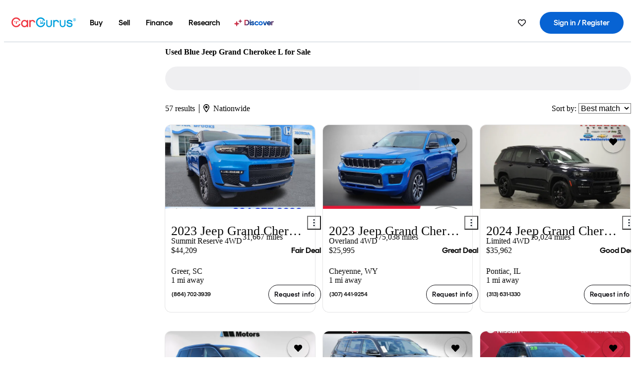

--- FILE ---
content_type: text/html;charset=UTF-8
request_url: https://www.cargurus.com/Cars/s-Used-Blue-Jeep-Grand-Cherokee-L-d3108_spt334
body_size: 60193
content:
<!DOCTYPE html>
<html class="cg-mobileHome" lang="en">
  <head>
  <script>
    !function(a,b,c,d,e){a.ddCaptchaOptions=e||null;var m=b.createElement(c),n=b.getElementsByTagName(c)[0];m.async=0,m.src=d,n.parentNode.insertBefore(m,n)}(window,document,"script","https://js.captcha-display.com/xhr_tag.js", { ajaxListenerPath: true, allowHtmlContentTypeOnCaptcha: true, disableAutoRefreshOnCaptchaPassed: true });
  </script>
        

                    <link as="image" rel="preload" fetchpriority="high"
                        href="https://static-assets.cargurus.com/images/site-cars/gfx/listings/no-image-placeholder_c80f77463a1c0559e4735b57ed1d96ec8ff77ec6bce5b247bb733c96e18316b7.svg"
                    />

                    <link as="image" rel="preload" fetchpriority="high"
                        href="https://static-assets.cargurus.com/images/site-cars/gfx/listings/no-image-placeholder_c80f77463a1c0559e4735b57ed1d96ec8ff77ec6bce5b247bb733c96e18316b7.svg"
                    />


  <link
        rel="preload"
        as="style"
        href="https://static.cargurus.com/bundles/css/cg_spa_desktop.entry.14a1f07701f49b3361379bc1162411f2.css" />

  <link
        rel="preload"
        as="style"
        href="https://static.cargurus.com/bundles/css/listing_search_desktop.entry.84099d2afee8073af144f553b5bbeb52.css" />

    <link rel="stylesheet" media="all" href="https://static.cargurus.com/bundles/css/cg_spa_desktop.entry.14a1f07701f49b3361379bc1162411f2.css" type="text/css">
    <link rel="stylesheet" media="all" href="https://static.cargurus.com/bundles/css/app_shell.entry.cdd929b04c5c65b28b7db0a86f7b6e63.css" type="text/css">
    <link rel="stylesheet" media="all" href="https://static.cargurus.com/bundles/css/cg_theme_base_lite.entry.b179eeedd0c99b7d1d6318698b851875.css" type="text/css">

    <link rel="stylesheet" media="all" href="https://static.cargurus.com/bundles/css/cg_concrete_shim_backbay.entry.a4df486943bd1c63815254adb6ee4e86.css" type="text/css">
    <link rel="stylesheet" media="all" href="https://static.cargurus.com/bundles/css/cg_theme_chassis_backbay.entry.9ba892014a19019ea49908636113e1bb.css" type="text/css">
    <link rel="stylesheet" media="all" href="https://static.cargurus.com/bundles/css/cg_seo_links.entry.8b60f2248e3a850f957225658e8a2d3b.css" type="text/css">

    <link rel="stylesheet" media="all" href="https://static.cargurus.com/bundles/css/cg_theme_consumer_listings_desktop.entry.72ca0fae2f280c41e29de78769b28d34.css" type="text/css">
    <link rel="stylesheet" media="all" href="https://static.cargurus.com/bundles/css/listing_search_desktop.entry.84099d2afee8073af144f553b5bbeb52.css" type="text/css">


  <link
    rel="preload"
    as="script"
    href="https://js.datadome.co/tags.js" />

    <link
        rel="preload"
        as="script"
        href="https://static.cargurus.com/bundles/js/reactDLL.entry.5d7afeeaf36c7cc133e0.js" />

    <link
        rel="preload"
        as="script"
        href="https://static.cargurus.com/bundles/js/ravenDLL.entry.267d77c2e25b6e487670.js" />

    <link
        rel="preload"
        as="script"
        href="https://static.cargurus.com/bundles/js/listing_search_desktop.entry.en_US.6e93f341.js" />
    <link
        rel="preload"
        as="script"
        href="https://static.cargurus.com/bundles/js/listing_search_desktop.entry_84099d2afee8073af144f553b5bbeb52.js" />


        <link rel="preconnect" href="https://securepubads.g.doubleclick.net" />
        <link rel="preconnect" href="https://adservice.google.com" />
        <link rel="preconnect" href="https://www.google-analytics.com" />
        <link rel="preconnect" href="https://www.googletagmanager.com" />

    <script type="text/javascript" src="https://accounts.google.com/gsi/client" async></script>


    <meta charset="utf-8">
    <meta name="theme-color" content="#337ab7">


        <link rel="alternate" hreflang="en" href="https://www.cargurus.com/Cars/s-Used-Blue-Jeep-Grand-Cherokee-L-d3108_spt334" />

      <link rel="alternate" hreflang="x-default" href="https://www.cargurus.com/Cars/s-Used-Blue-Jeep-Grand-Cherokee-L-d3108_spt334" />

  <link rel="canonical" href="https://www.cargurus.com/Cars/s-Used-Blue-Jeep-Grand-Cherokee-L-d3108_spt334"/>
    <meta name="referrer" content="origin-when-crossorigin">

    <link rel="manifest" href="https://static-assets.cargurus.com/images/site-cars/gfx/reskin/manifest_69a6b2ae7f34e997e52c44bccf3044feaf93c88d2d6db6408c89b5c730cec765.webmanifest?v=2">

    <link rel="apple-touch-icon" sizes="57x57" href="https://static1.cargurus.com/gfx/reskin/logos/apple-touch-icon-57.png" />
    <link rel="apple-touch-icon" sizes="72x72" href="https://static1.cargurus.com/gfx/reskin/logos/apple-touch-icon-72.png" />
    <link rel="apple-touch-icon" sizes="114x114" href="https://static1.cargurus.com/gfx/reskin/logos/apple-touch-icon-114.png" />
    <link rel="apple-touch-icon" sizes="120x120" href="https://static1.cargurus.com/gfx/reskin/logos/apple-touch-icon-120.png" />
    <link rel="apple-touch-icon" sizes="152x152" href="https://static1.cargurus.com/gfx/reskin/logos/apple-touch-icon-152.png" />
    <link rel="apple-touch-icon" sizes="180x180" href="https://static1.cargurus.com/gfx/reskin/logos/apple-touch-icon-180.png" />
    <link rel="apple-touch-startup-image" href="https://static1.cargurus.com/gfx/reskin/logos/apple-touch-startup.png">

        <link rel="icon" sizes="16x16 32x32 48x48" href="https://static1.cargurus.com/gfx/icons/Favicon-48x48.png" />

    <link rel="icon" sizes="192x192" href="https://static1.cargurus.com/gfx/icons/Favicon-192x192.png" />

<script>
        window.disable_tracking = false;
        window.disable_ad_personalization = false;
  </script>


    <title data-cg-st="title">Used Blue Jeep Grand Cherokee L for Sale - CarGurus</title>
    <meta name="description" content="Browse the best deals on Blue Jeep Grand Cherokee L for sale. Save on a Blue Jeep Grand Cherokee L on CarGurus." >
    <meta name="viewport" content="width=device-width, height=device-height, initial-scale=1, shrink-to-fit=no, viewport-fit=cover" >
        <meta http-equiv="Content-Type" content="text/html; charset=UTF-8"/>
        <meta http-equiv="pragma" content="no-cache"/>
        <meta http-equiv="cache-control" content="no-cache,no-store,must-revalidate"/>
        <meta http-equiv="expires" content="0"/>
        <meta http-equiv="Content-Script-Type" content="text/javascript"/>
        <meta http-equiv="content-language" content="en"/>
    <meta name="envInfo"
        data-application-locale-id="en"
        data-application-url="https://www.cargurus.com"
        data-blackout-texas="true"
        data-country-code="US"
        data-device-os="DESKTOP"
        data-email-hash=""
        data-cleaned-email-hash-md5=""
        data-cleaned-email-hash-sha1=""
        data-cleaned-email-hash-sha256=""
        data-experience="DESKTOP"
        data-js-locale-id="en-us"
        data-language-tag="en"
        data-locale-id="en_US"
        data-locale-name="ENGLISH"
        data-locale-namespace="/Cars"
        data-logged-in="false"
        data-mobile-app="false"
        data-mobile-app-version=""
        data-production="true"
        data-seo-experiments-v2='{"SRP_REMOVE_BREADCRUMBS":"","EXPAND_SPT_EXPERIMENT2":"","SEOC_2936_CF_CHASSIS_2_US":"","SPT_REMOVE_FEATURED_LISTINGS":"","SEOC_4030_SRP_TITLE_TAG_TEST":"","SRP_ENTITY_FACTS_CAR_MODEL":"","SRP_CANONICAL_LOGIC":"","SPT_REMOVE_ADS_V2":"","SRP_NATIONWIDE_ZIP_MODAL":"","SEOC_3438_CAR_LEVEL_SORT_TEST":"","SEOC_2936_CF_CHASSIS_2_INTL":"","SEOC_3922_SRP_NO_GEO_SAMPLE_REVERSE_TEST":"","SEOC_3813_UK_MODEL_AUTOSHOW_OVERVIEW_TEST":"","SEOC_2352_SRP_IMAGES_HIGH_PRIORITY":"","SEOC_3346_BOUNCE_RATE_VALIDATION_2":"","UGC_RATING_BANNER":"","SEOC_3060_NO_GEO_NON_RELAXED":""}'
        data-service-name="site-cars"
        data-site-cars-k8s-deployment="true"
        data-cwv-perf-enabled="true"
        data-shopper-uuid=""
        data-uuid="ZzsJ-18.224.169.231.1769901164881"
        data-hashed-uuid="9E3E21CF42B97D61DD99590BD90A58F6AF1DD25710FEF0195F5AF9FC5F4D8672"
        data-view-versions="[&quot;_DEFAULT_&quot;]"
        data-reporting-view-versions="[&quot;_DEFAULT_&quot;]"
        data-reporting-mvt="[]"
        data-mvt-experiments='{}'
        data-mvt-browser-id='1247d811-1bde-42d8-9103-859cb4b31185'
    >

    <meta name="devInfo"
        data-action-class="com.cargurus.site.action.inventorylisting.listingsearch.ListingSearchStaticLoadAction"
        data-action-method="execute"
        data-feature-key="f:listings.s"
        data-build-id="site-cars-198312"
        data-deploymentloc="prod-ue1"
        data-production="true"
            data-sentry="https://0e1a93256b16472d9067a95b7c2017f7@sentry.io/100939"
        data-sentry-integrated="true"
        data-server-host-name="site-cars-na-cgsvc-6c57d5fd6d-drpl4"
        data-template="/listingSearch/listingSearch.ftl"
        data-view-version="_DEFAULT_"
        data-mvt=""
        data-log-cwv="false"
    >



  <script>
      googleTagDataLayer = [];
    </script>



    <script type="text/javascript" src="https://static.cargurus.com/bundles/js/cargurusFullStory.entry_d9b68a82a6d979002dd3cb53601c2017.js"  defer 
    ></script>



    <script type="text/javascript" src="https://static.cargurus.com/bundles/js/snowplowInit.entry_602f33ab202372238033a501d0d0161d.js"  defer async
    ></script>



<script type="text/javascript">
  
</script>

  </head>
  <body>
<script>
  window.ddjskey = 'C3D682D3F2321D709B3DA56E04E573';
  window.ddoptions = {};
</script>
<script type="text/javascript" src="https://js.datadome.co/tags.js"></script>
  <button id="skipToContent" class="skipLink">
    <span class="skipLinkContent">Skip to content</span>
  </button>
  <div class="headerNavSuperWrap">
  <nav class="headerNav withSandNav" id="headerNav" role="navigation" data-cg-it="app-shell-header">
    <div class="navWrapper headerFooterRedesign ">
      <a class="navLogo" href="https://www.cargurus.com/" data-cg-st="header-logo">
    <svg xmlns="http://www.w3.org/2000/svg" viewBox="0 0 291 46" class="cargurusLogo"><title>CarGurus Logo Homepage Link</title><g class="car" fill="#ef3742"><path d="M34.68 30.646c-2.463 5.439-7.44 8.672-13.239 8.672-8.313 0-15.035-7.286-15.035-16.266S13.179 6.785 21.441 6.785c6.004 0 10.827 3.181 13.239 8.672l.103.257h6.26l-.205-.616C38.066 6.374 30.626.987 21.441.987 9.844.987.454 10.839.454 23s9.39 22.065 20.987 22.065c9.082 0 16.523-5.439 19.396-14.162l.205-.616h-6.209l-.153.359zm24.784 8.826c-5.439 0-9.852-4.823-9.852-10.776 0-6.055 4.413-10.93 9.852-10.93s10.006 5.029 10.006 10.93c-.051 5.85-4.618 10.776-10.006 10.776m10.16-22.578a13.35 13.35 0 0 0-10.16-4.875c-8.877 0-15.856 7.286-15.856 16.626 0 9.288 6.979 16.574 15.856 16.574a13.297 13.297 0 0 0 10.16-4.926v4.156h5.798v-31.66h-5.798v4.105zm25.451-4.875a11.691 11.691 0 0 0-8.467 3.489v-2.72H80.81v31.66h6.004V25.206c0-4.413 3.181-7.594 7.594-7.594 3.746 0 6.312 2.206 6.927 5.901v.103l5.952-.051v-.154c-.82-6.979-5.438-11.392-12.212-11.392"/><path d="M20.107 18.228h3.9v11.443h-3.9V18.228z"/><circle cx="29.292" cy="19.973" r="2.258"/><circle cx="14.77" cy="19.973" r="2.258"/></g><g class="guru" fill="#00a0dd"><path d="M231.262 44.928c-7.532 0-12.999-5.467-12.999-12.999V13.131h5.267v18.797c0 4.686 3.108 7.835 7.732 7.835 4.594 0 7.68-3.149 7.68-7.835V13.131h5.319v18.797c-.001 7.534-5.468 13-12.999 13zm-61.269 0c-7.532 0-12.999-5.467-12.999-12.999V13.131h5.267v18.797c0 4.686 3.108 7.835 7.732 7.835 4.594 0 7.68-3.149 7.68-7.835V13.131h5.319v18.797c0 7.534-5.467 13-12.999 13zm92.98-20.543c-6.26-.975-7.389-1.796-7.389-3.489 0-2.155 2.874-3.848 6.517-3.848 3.797 0 6.312 1.693 6.927 4.567l.103.359h6.055l-.051-.513c-.667-6.158-5.644-10.006-12.982-10.006-8.621 0-12.52 4.977-12.52 9.596 0 6.106 4.721 8.005 12.367 9.082 7.389.975 7.954 2.463 7.954 4.31 0 2.258-2.463 4.567-7.235 4.567-4.362 0-7.543-2.104-8.159-5.439l-.051-.359h-6.004l.051.513c.872 6.619 6.414 10.93 14.162 10.93 7.8 0 13.034-4.208 13.034-10.468.049-7.185-5.492-8.673-12.779-9.802m-132.953-.718v5.285h13.188l.154-.257c.38-.817.656-1.679.821-2.566.168-.812.271-1.635.308-2.463H130.02z"/><path d="M146.851 23.667c-.308 8.826-6.671 15.497-14.727 15.497-8.415 0-15.291-7.286-15.291-16.164 0-8.929 6.876-16.215 15.291-16.215 5.696 0 10.571 3.233 13.085 8.672l.103.257h6.414l-.205-.616C148.494 6.375 140.899.782 132.125.782c-11.751 0-21.295 9.955-21.295 22.167s9.544 22.167 21.295 22.167a19.909 19.909 0 0 0 14.265-5.952 21.58 21.58 0 0 0 6.158-15.497h-5.697zM202.679 12.019a11.691 11.691 0 0 0-8.467 3.489v-2.72h-5.798v31.66h6.004V25.206c0-4.413 3.181-7.594 7.594-7.594 3.746 0 6.312 2.206 6.927 5.901v.103l5.952-.051v-.154c-.82-6.979-5.438-11.392-12.212-11.392M285.705 12.276a1.89 1.89 0 0 0-.192-.287 1.047 1.047 0 0 0-.242-.213 2.24 2.24 0 0 0 1.303-.737c.294-.373.447-.837.434-1.312a1.781 1.781 0 0 0-.676-1.513 3.47 3.47 0 0 0-2.095-.513h-2.353v7.312h1.279v-2.9h.648a.673.673 0 0 1 .316.057c.07.041.13.097.176.164l1.656 2.475a.422.422 0 0 0 .393.205h1.221l-1.869-2.736v-.002zm-1.598-1.099h-.943V8.685h1.074c.242-.005.483.02.718.073.17.038.33.113.467.221.119.099.208.23.257.377.055.172.081.352.078.533a1.22 1.22 0 0 1-.369.955 1.904 1.904 0 0 1-1.282.333z"/><circle cx="131.867" cy="17.663" r="2.36"/><circle cx="140.847" cy="17.663" r="2.36"/><path d="M284.457 17.445a6.088 6.088 0 1 1 6.089-6.089 6.094 6.094 0 0 1-6.089 6.089zm0-11.19a5.102 5.102 0 1 0 5.104 5.101 5.106 5.106 0 0 0-5.104-5.101z"/></g></svg>
      </a>
        <ul class="navMainLinks headerFooterRedesign sandNavMenu" role="menubar" data-sand-menu-bar data-cg-it="main-nav" data-hover-delay="300">
    <li class="links" role="none">




                <a id="wai_snm_cnl_buy" aria-haspopup="true" aria-expanded="false" class="sandMenuBarBtn menuToggle" role="menuitem" href="/Cars/forsale" tabindex="0">
<span data-sand-menu-bar-text>Buy</span>        </a>


    <div class="dropdownBody" role="menu" aria-labelledby="wai_snm_cnl_buy" data-sand-submenu>
        <div class="dropdownBodyContent">
    <div class="dropdownSubMenu">
        
        <ul class="dropdownSubMenuList" role="menu">
    <li class="" role="none">
                    <a
href="/Cars/forsale" class="sandSubMenuLink " role="menuitem" data-first-char="u" tabindex="-1"    >
<span data-sand-menu-bar-text>Used cars</span></a>
    </li>
    <li class="" role="none">
                    <a
href="/Cars/new/" class="sandSubMenuLink " role="menuitem" data-first-char="n" tabindex="-1"    >
<span data-sand-menu-bar-text>New cars</span></a>
    </li>
    <li class="" role="none">
                    <a
href="/Cars/certified_pre_owned" class="sandSubMenuLink " role="menuitem" data-first-char="c" tabindex="-1"    >
<span data-sand-menu-bar-text>Certified pre-owned</span></a>
    </li>
        </ul>
    </div>
    <div class="dropdownSubMenu">
        
        <ul class="dropdownSubMenuList" role="menu">
    <li class="" role="none">
                    <a
href="/shop/start-your-purchase-online?sourceContext=navigationMenu" class="sandSubMenuLink " role="menuitem" data-first-char="s" tabindex="-1"    >
<span data-sand-menu-bar-text>Start your purchase online</span></a>
    </li>
    <li class="" role="none">
                    <a
href="/shop/dealerships-near-me" class="sandSubMenuLink " role="menuitem" data-first-char="d" tabindex="-1"    >
<span data-sand-menu-bar-text>Dealerships near me</span></a>
    </li>
        </ul>
    </div>
        </div>
    </div>
    </li>
    <li class="links" role="none">




                <a id="wai_snm_cnl_sell" aria-haspopup="true" aria-expanded="false" class="sandMenuBarBtn menuToggle" role="menuitem" href="/sell-car/?pid=SellMyCarDesktopHeader" tabindex="-1">
<span data-sand-menu-bar-text>Sell</span>        </a>


    <div class="dropdownBody" role="menu" aria-labelledby="wai_snm_cnl_sell" data-sand-submenu>
        <div class="dropdownBodyContent">
                    <div class="sandSpacer" data-content="Buy" role="none" aria-hidden="true"></div>
    <div class="dropdownSubMenu">
        
        <ul class="dropdownSubMenuList" role="menu">
    <li class="" role="none">
                    <a
href="/sell-car/?pid=SellMyCarDesktopHeader" class="sandSubMenuLink " role="menuitem" data-first-char="s" tabindex="-1"    >
<span data-sand-menu-bar-text>Sell my car</span></a>
    </li>
    <li class="" role="none">
                    <a
href="/research/car-valuation" class="sandSubMenuLink " role="menuitem" data-first-char="c" tabindex="-1"    >
<span data-sand-menu-bar-text>Car values</span></a>
    </li>
    <li class="" role="none">
                    <a
href="/sell-car/#faq-section" class="sandSubMenuLink " role="menuitem" data-first-char="s" tabindex="-1"    >
<span data-sand-menu-bar-text>Sell my car FAQs</span></a>
    </li>
        </ul>
    </div>
        </div>
    </div>
    </li>
    <li class="links" role="none">




                <a id="wai_snm_cnl_finance" aria-haspopup="true" aria-expanded="false" class="sandMenuBarBtn menuToggle" role="menuitem" href="/Cars/finance" tabindex="-1">
<span data-sand-menu-bar-text>Finance</span>        </a>


    <div class="dropdownBody" role="menu" aria-labelledby="wai_snm_cnl_finance" data-sand-submenu>
        <div class="dropdownBodyContent">
                    <div class="sandSpacer" data-content="Buy" role="none" aria-hidden="true"></div>
                    <div class="sandSpacer" data-content="Sell" role="none" aria-hidden="true"></div>
    <div class="dropdownSubMenu">
        
        <ul class="dropdownSubMenuList" role="menu">
    <li class="" role="none">
                    <a
href="/Cars/finance" class="sandSubMenuLink " role="menuitem" data-first-char="p" tabindex="-1"    >
<span data-sand-menu-bar-text>Prequalify for financing</span></a>
    </li>
    <li class="" role="none">
                    <a
href="/Cars/finance#educationalVideoPortal" class="sandSubMenuLink " role="menuitem" data-first-char="h" tabindex="-1"    >
<span data-sand-menu-bar-text>How does it work?</span></a>
    </li>
    <li class="" role="none">
                    <a
href="/Cars/finance#financing-faq-contact" class="sandSubMenuLink " role="menuitem" data-first-char="f" tabindex="-1"    >
<span data-sand-menu-bar-text>Financing FAQs</span></a>
    </li>
        </ul>
    </div>
        </div>
    </div>
    </li>
    <li class="links" role="none">




                <a id="wai_snm_cnl_research" aria-haspopup="true" aria-expanded="false" class="sandMenuBarBtn menuToggle" role="menuitem" href="/research" tabindex="-1">
<span data-sand-menu-bar-text>Research</span>        </a>


    <div class="dropdownBody" role="menu" aria-labelledby="wai_snm_cnl_research" data-sand-submenu>
        <div class="dropdownBodyContent">
                    <div class="sandSpacer" data-content="Buy" role="none" aria-hidden="true"></div>
                    <div class="sandSpacer" data-content="Sell" role="none" aria-hidden="true"></div>
                    <div class="sandSpacer" data-content="Finance" role="none" aria-hidden="true"></div>
    <div class="dropdownSubMenu">
        
        <ul class="dropdownSubMenuList" role="menu">
    <li class="" role="none">
                    <a
href="/research" class="sandSubMenuLink " role="menuitem" data-first-char="t" tabindex="-1"    >
<span data-sand-menu-bar-text>Test drive reviews</span></a>
    </li>
    <li class="" role="none">
                    <a
href="/research/price-trends" class="sandSubMenuLink " role="menuitem" data-first-char="p" tabindex="-1"    >
<span data-sand-menu-bar-text>Price trends</span></a>
    </li>
    <li class="" role="none">
                    <a
href="/research/articles" class="sandSubMenuLink " role="menuitem" data-first-char="t" tabindex="-1"    >
<span data-sand-menu-bar-text>Tips & advice</span></a>
    </li>
        </ul>
    </div>
    <div class="dropdownSubMenu">
        
        <ul class="dropdownSubMenuList" role="menu">
    <li class="" role="none">
                    <a
href="/shop/electric-cars" class="sandSubMenuLink " role="menuitem" data-first-char="e" tabindex="-1"    >
<span data-sand-menu-bar-text>Electric cars</span></a>
    </li>
    <li class="" role="none">
                    <a
href="/research/compare" class="sandSubMenuLink " role="menuitem" data-first-char="c" tabindex="-1"    >
<span data-sand-menu-bar-text>Compare cars</span></a>
    </li>
        </ul>
    </div>
        </div>
    </div>
    </li>
    <li class="links" role="none">
                <div class="discoverWrapper">
                        <a
href="/discover" class="sandMenuLink discoverMenuLink" role="menuitem" data-first-char="d" tabindex="-1"    >
                        <svg width="16" height="14" viewBox="0 0 16 14" fill="none" xmlns="http://www.w3.org/2000/svg" class="discoverIcon">
                            <path fill-rule="evenodd" clip-rule="evenodd" d="M5.08644 3.76318C5.42567 3.76318 5.71977 3.99791 5.79498 4.3287L6.19703 6.09677C6.38297 6.91455 7.02154 7.55312 7.83933 7.73907L9.60737 8.14112C9.93814 8.21633 10.1729 8.51043 10.1729 8.84966C10.1729 9.1889 9.93814 9.483 9.60737 9.55821L7.83933 9.96026C7.02154 10.1462 6.38297 10.7848 6.19703 11.6026L5.79498 13.3706C5.71977 13.7014 5.42567 13.9361 5.08644 13.9361C4.74721 13.9361 4.4531 13.7014 4.3779 13.3706L3.97585 11.6026C3.7899 10.7848 3.15134 10.1462 2.33355 9.96026L0.565503 9.55821C0.234739 9.483 0 9.1889 0 8.84966C0 8.51043 0.234739 8.21633 0.565503 8.14112L2.33355 7.73907C3.15134 7.55312 3.7899 6.91455 3.97585 6.09677L4.3779 4.3287C4.4531 3.99791 4.74721 3.76318 5.08644 3.76318Z" fill="url(#paint0_linear_352_109)"/>
                            <path fill-rule="evenodd" clip-rule="evenodd" d="M12.3008 0.0639648C12.5475 0.0639648 12.7614 0.234678 12.8161 0.475254L13.1085 1.76112C13.2437 2.35587 13.7081 2.82028 14.3029 2.95552L15.5887 3.24792C15.8293 3.30261 16 3.51651 16 3.76322C16 4.00994 15.8293 4.22384 15.5887 4.27853L14.3029 4.57093C13.7081 4.70617 13.2437 5.17058 13.1085 5.76534L12.8161 7.05121C12.7614 7.29176 12.5475 7.46248 12.3008 7.46248C12.0541 7.46248 11.8402 7.29176 11.7855 7.05121L11.4931 5.76534C11.3578 5.17058 10.8934 4.70617 10.2987 4.57093L9.01282 4.27853C8.77226 4.22384 8.60154 4.00994 8.60154 3.76322C8.60154 3.51651 8.77226 3.30261 9.01282 3.24792L10.2987 2.95552C10.8934 2.82028 11.3578 2.35587 11.4931 1.76112L11.7855 0.475254C11.8402 0.234678 12.0541 0.0639648 12.3008 0.0639648Z" fill="url(#paint1_linear_352_109)"/>
                            <defs>
                                <linearGradient id="paint0_linear_352_109" x1="-9.5" y1="7" x2="165.414" y2="32.0445" gradientUnits="userSpaceOnUse">
                                    <stop offset="0.0435764" stop-color="#F5333F"/>
                                    <stop offset="0.264441" stop-color="#05317B"/>
                                    <stop offset="0.485597" stop-color="#0763D3"/>
                                    <stop offset="0.538489" stop-color="#EAF6FE"/>
                                    <stop offset="0.591368" stop-color="#0763D3"/>
                                    <stop offset="0.754832" stop-color="#05317B"/>
                                    <stop offset="1" stop-color="#F5333F"/>
                                </linearGradient>
                                <linearGradient id="paint1_linear_352_109" x1="-9.5" y1="7" x2="165.414" y2="32.0445" gradientUnits="userSpaceOnUse">
                                    <stop offset="0.0435764" stop-color="#F5333F"/>
                                    <stop offset="0.264441" stop-color="#05317B"/>
                                    <stop offset="0.485597" stop-color="#0763D3"/>
                                    <stop offset="0.538489" stop-color="#EAF6FE"/>
                                    <stop offset="0.591368" stop-color="#0763D3"/>
                                    <stop offset="0.754832" stop-color="#05317B"/>
                                    <stop offset="1" stop-color="#F5333F"/>
                                </linearGradient>
                            </defs>
                        </svg>
<span data-sand-menu-bar-text>Discover</span></a>
                    <div class="discoveryHoverTooltip">
                        <div class="discoveryTooltipContent">
                            The latest way to shop:<br>smarter research, better<br>listings.
                        </div>
                        <div class="discoveryTooltipArrow"></div>
                    </div>
                </div>
    </li>
        </ul>
  <ul class="navRightLinks headerFooterRedesign" role="menu" data-cg-it="right-nav-links">
    <li role="menuitem">



	<div data-sand-tooltip data-placement="bottom">
        <span
            aria-describedby="savedListingsButton"
            class="cgds_tooltip_wrapper"
            tabIndex="0"
        >
                            <a class="menuToggle headerFooterRedesign" href="/Cars/inventorylisting/mySaved.action?pid=sl_navbar" aria-label="Saved Cars">
    <svg xmlns="http://www.w3.org/2000/svg" aria-hidden="true" aria-label="" focusable="false" data-prefix="far" data-icon="heart" class="svg-inline--fa fa-heart fa-w-16 navIcon headerFooterRedesign" role="img" viewBox="0 0 512 512"><path fill="currentColor" d="M458.4 64.3C400.6 15.7 311.3 23 256 79.3 200.7 23 111.4 15.6 53.6 64.3-21.6 127.6-10.6 230.8 43 285.5l175.4 178.7c10 10.2 23.4 15.9 37.6 15.9 14.3 0 27.6-5.6 37.6-15.8L469 285.6c53.5-54.7 64.7-157.9-10.6-221.3zm-23.6 187.5L259.4 430.5c-2.4 2.4-4.4 2.4-6.8 0L77.2 251.8c-36.5-37.2-43.9-107.6 7.3-150.7 38.9-32.7 98.9-27.8 136.5 10.5l35 35.7 35-35.7c37.8-38.5 97.8-43.2 136.5-10.6 51.1 43.1 43.5 113.9 7.3 150.8z"/></svg>
      </a>


        </span>
        <span
            id="savedListingsButton"
            class="cgds_tooltip"
            role='tooltip'
            aria-hidden="true"
        >
            Saved cars & searches
            <span
                data-popper-arrow
                class="cgds_tooltip_arrow"
            >
                <svg width='100%' viewBox='0 -1 20 10'>
                    <polygon points='0,10 20,10 10,0' />
                </svg>
            </span>
        </span>
    </div>
    </li>
    <li role="menuitem">
  <a href="/Cars/sso/login?redirectUrl=%2FCars%2Fs-Used-Blue-Jeep-Grand-Cherokee-L-d3108_spt334" id="sign-in-prominent" class="prominentSignIn headerFooterRedesign" title="Sign in / Register" data-cg-ft="nav-menu-sign-in">
    <svg aria-hidden="true" focusable="false" data-prefix="far" data-icon="user-circle" class="svgStyle headerFooterRedesign" role="img" aria-label="user icon" xmlns="http://www.w3.org/2000/svg" viewBox="0 0 496 512" ><path fill="#0277BB" d="M248 104c-53 0-96 43-96 96s43 96 96 96 96-43 96-96-43-96-96-96zm0 144c-26.5 0-48-21.5-48-48s21.5-48 48-48 48 21.5 48 48-21.5 48-48 48zm0-240C111 8 0 119 0 256s111 248 248 248 248-111 248-248S385 8 248 8zm0 448c-49.7 0-95.1-18.3-130.1-48.4 14.9-23 40.4-38.6 69.6-39.5 20.8 6.4 40.6 9.6 60.5 9.6s39.7-3.1 60.5-9.6c29.2 1 54.7 16.5 69.6 39.5-35 30.1-80.4 48.4-130.1 48.4zm162.7-84.1c-24.4-31.4-62.1-51.9-105.1-51.9-10.2 0-26 9.6-57.6 9.6-31.5 0-47.4-9.6-57.6-9.6-42.9 0-80.6 20.5-105.1 51.9C61.9 339.2 48 299.2 48 256c0-110.3 89.7-200 200-200s200 89.7 200 200c0 43.2-13.9 83.2-37.3 115.9z"></path></svg>
    <span class="navTitle">Sign in / Register</span>
  </a>
      <div class="dropdownBody" role="menu" id="account-menu-content" data-cg-ft="account-menu-content" aria-label="Account menu options">
  <ul>

        <li id="header-my-account" role="menuitem">
          <a href="/Cars/myAccount/accountSettings">
            My account
          </a>
        </li>

      <li role="menuitem">
        <a href="/Cars/inventorylisting/mySaved.action#searches">
          Saved searches
          <span class="badge" id="saved-searches-count-badge" style="display:none;" hidden aria-hidden="true"></span>
        </a>
      </li>

      <li role="menuitem">
          <a href="/Cars/inventorylisting/mySaved.action#listings" data-cg-ft="account-menu-saved-listings-link">
              Saved cars
              <span class="badge" id="saved-listings-count-badge" data-cg-ft="account-menu-saved-listings-count" style="display:none;" hidden aria-hidden="true"></span>
          </a>
      </li>

      <li role="menuitem">
        <a href="/Cars/myAccount/recommendedCars?pid=site&c=navbar">
          Recommended cars
        </a>
      </li>

      <li role="menuitem">
        <a href="/Cars/myAccount/recentlyViewed?pid=site&c=navbar">
          Browsing history
        </a>
      </li>


      <li role="menuitem">
        <a href="/Cars/finance/landing/dashboard.action">
          Financing dashboard
        </a>
      </li>


                 <li role="menuitem" class="localizationPicker">
        <button aria-haspopup="listbox" aria-expanded="false" id="location-menu-control" class="menuToggle" aria-label="Country Selector EN Selected">
          <span class="labelWrap">
            <i class="flag-icon flag-icon-us" aria-hidden="true"></i>
            <span class="nav-item-text visible">United States (EN)</span>
          </span>
    <svg xmlns="http://www.w3.org/2000/svg" aria-hidden="true" aria-label="" focusable="false" data-prefix="far" data-icon="chevron-down" class="chevron visible" role="img" viewBox="0 0 448 512" height="0.75em" width="0.75em"><path fill="currentColor" d="M441.9 167.3l-19.8-19.8c-4.7-4.7-12.3-4.7-17 0L224 328.2 42.9 147.5c-4.7-4.7-12.3-4.7-17 0L6.1 167.3c-4.7 4.7-4.7 12.3 0 17l209.4 209.4c4.7 4.7 12.3 4.7 17 0l209.4-209.4c4.7-4.7 4.7-12.3 0-17z"></path></svg>
        </button>
        <div class="dropdownBody" id="location-menu-content" role="menu" aria-label="Country Selector">
  <ul>


      <li role="menuitem">
        <a href="https://www.cargurus.com/?pid=countryPicker">
          <span class="labelWrap">
            <i class="flag-icon flag-icon-us"></i>
            United States (EN)
          </span>
          <i class="far fa-check"></i>
        </a>
      </li>


      <li role="menuitem">
        <a href="https://www.cargurus.com/es?pid=countryPicker">
          <span class="labelWrap">
            <i class="flag-icon flag-icon-us"></i>
            Estados Unidos (ES)
          </span>
          
        </a>
      </li>


      <li role="menuitem">
        <a href="https://www.cargurus.ca/?pid=countryPicker">
          <span class="labelWrap">
            <i class="flag-icon flag-icon-ca"></i>
            Canada (EN)
          </span>
          
        </a>
      </li>


      <li role="menuitem">
        <a href="https://www.cargurus.ca/fr?pid=countryPicker">
          <span class="labelWrap">
            <i class="flag-icon flag-icon-ca"></i>
            Canada (FR)
          </span>
          
        </a>
      </li>


      <li role="menuitem">
        <a href="https://www.cargurus.co.uk/?pid=countryPicker">
          <span class="labelWrap">
            <i class="flag-icon flag-icon-gb"></i>
            United Kingdom 
          </span>
          
        </a>
      </li>
  </ul>
        </div>
    </li>


  </ul>

      </div>
    </li>
  </ul>
    </div>
  </nav>
  </div>
    <div id="p2p-navbar-banner"></div>

      <div class="breadcrumbsAdsWrapper">
  <div class="cg-siteHeader-leaderBoardWrap">
        <div id="leaderboardWrapper" class="leaderboardWrapper"></div>
  </div>
      </div>
      <main class="content desktopTilesContent" id="main">
  <meta name="snowplow-page-context" data-page-type="srp" data-page-sub-type="" />
    
            <meta name="userSegmentationInfo"
                data-first-time-user="false"
                data-is-paid-referral="false">
    <div style="display:none">
        <svg id="star-icon--full" viewBox="0 0 576 512"><path fill="currentColor" d="M259.3 17.8L194 150.2 47.9 171.5c-26.2 3.8-36.7 36.1-17.7 54.6l105.7 103-25 145.5c-4.5 26.3 23.2 46 46.4 33.7L288 439.6l130.7 68.7c23.2 12.2 50.9-7.4 46.4-33.7l-25-145.5 105.7-103c19-18.5 8.5-50.8-17.7-54.6L382 150.2 316.7 17.8c-11.7-23.6-45.6-23.9-57.4 0z"></path></svg>
        <svg id="star-icon--half" viewBox="0 0 576 512"><path fill="currentColor" d="M288 0c-11.4 0-22.8 5.9-28.7 17.8L194 150.2 47.9 171.4c-26.2 3.8-36.7 36.1-17.7 54.6l105.7 103-25 145.5c-4.5 26.1 23 46 46.4 33.7L288 439.6V0z"></path></svg>
    </div>
    <style>
.starRating {display: flex;}
.starRating .svg-inline--fa {display: inline-block;font-size: inherit;height: 14px;overflow: visible;vertical-align: -0.125em;padding-left: .0625em;padding-right: .0625em;}
.starRating .svg-inline--fa.fa-w-18 {width: 14px;}
.cg-star {color: #ffb100;}
.cg-star.disabled,.cg-star.empty {color: #c2ccd4;}
.halfStarWrap {color: #c2ccd4;display: -webkit-inline-box;display: -ms-inline-flexbox;display: inline-flex;vertical-align: -0.125em;}
.cg-star.half {position: absolute;}
.starRating svg {vertical-align: text-bottom;}
.starRating .starLink {cursor: pointer;}    </style>

<style>
.autoshow-static-container {
    padding: 130px 45px 35px 45px;
    width: 100%;
}

.autoshow-tabs {
    display: flex;
    border-bottom: 1px solid #e0e0e0;
    margin-bottom: 24px;
}

.autoshow-tab {
    padding: 12px;
    border-bottom: 2px solid transparent;
    font-size: 16px;
    color: #5e6976;
}

.autoshow-tab.active {
    color: #0763d3;
    border-bottom-color: #0763d3;
    font-weight: 500;
}

.autoshow-panel {
    display: none;
}

.autoshow-panel.active {
    display: block;
}

/* Overview styles */
.autoshow-overview-content {
    max-width: 100%;
}

.autoshow-overview-title {
    margin-bottom: 24px;
    font-size: 20px;
    color: #1a1a1a;
}

.autoshow-overview-image {
    float: right;
    width: 350px;
    height: 250px;
    margin: 0 0 16px 24px;
    border-radius: 8px;
    display: block;
}

.autoshow-overview-text {
    margin-bottom: 24px;
}


.autoshow-overview-text h2 {
    margin-top: 32px;
    margin-bottom: 16px;
}

.autoshow-overview-text h3 {
    font-weight: 600;
    margin-bottom: 12px;
}

.autoshow-overview-text p {
    margin-bottom: 16px;
}

.autoshow-overview-text ul,
.autoshow-overview-text ol {
    margin-left: 24px;
    margin-bottom: 16px;
}

.autoshow-overview-text li {
    margin-bottom: 8px;
}

/* Reviews styles */
.autoshow-reviews-content {
    max-width: 100%;
}

.autoshow-reviews-header {
    display: flex;
    align-items: center;
    gap: 12px;
    margin-bottom: 24px;
}

.autoshow-star-icon {
    flex-shrink: 0;
}

.autoshow-reviews-overall {
    font-size: 24px;
    font-weight: 600;
    margin: 0;
}

.autoshow-reviews-count {
    font-size: 16px;
    color: #0d1722;
}

.autoshow-reviews-section-title {
    font-size: 20px;
    font-weight: 600;
    margin-bottom: 12px;
}

.autoshow-reviews-customers-say {
    margin-bottom: 32px;
}

.autoshow-reviews-summary {
    font-size: 16px;
    line-height: 1.6;
    color: #333;
    margin-bottom: 8px;
}

.autoshow-reviews-disclaimer {
    font-size: 12px;
    color: #5e6976;
}

.autoshow-reviews-mentions {
    margin-bottom: 32px;
}

.autoshow-reviews-mentions-list {
    display: flex;
    flex-wrap: wrap;
    gap: 12px;
}

.autoshow-reviews-mention-badge {
    padding: 5px 12px;
    border: 1px solid #79828d;
    border-radius: 4px;
    font-size: 14px;
}

.autoshow-reviews-list {
    display: grid;
    grid-template-columns: repeat(auto-fill, minmax(300px, 500px));
    gap: 24px;
}

.autoshow-review-header {
    display: flex;
    align-items: flex-start;
    gap: 12px;
    margin-bottom: 8px;
}

.autoshow-review-author-info {
    flex: 1;
}

.autoshow-review-author-name {
    font-size: 16px;
    font-weight: 600;
    color: #1a1a1a;
    margin-bottom: 4px;
}

.autoshow-review-stars {
    display: flex;
    align-items: center;
    gap: 4px;
}

.autoshow-review-star {
    fill: #e0e0e0;
}

.autoshow-review-star.filled {
    fill: #04a3fd;
}

.autoshow-review-rating-text {
    font-size: 14px;
    margin-left: 4px;
    font-weight: 500;
}

.autoshow-review-meta {
    font-size: 14px;
    margin-bottom: 8px;
}

.autoshow-review-meta span:not(:last-child)::after {
    content: " ";
}

.autoshow-review-text {
    font-size: 16px;
    line-height: 1.6;
    color: #333;
    white-space: pre-wrap;
}

/* FAQ styles */
.autoshow-faq-title {
    margin-bottom: 24px;
    font-size: 22px;
}

.autoshow-faq-list {
    display: flex;
    flex-direction: column;
    gap: 16px;
}

.autoshow-faq-item {
}

.autoshow-faq-question {
    margin-bottom: 12px;
    font-size: 18px;
}
</style>

    <div id="cargurus-listing-search">



    <style>
.listingSearchWrap {display: flex;flex-direction: column;align-items: flex-start;}
.listingSearchHeader {display: flex;align-items: center;            margin-top: -12px;
padding: 0rem 0rem 0.25rem 0rem;}
.contentWrapper {display: flex;flex-direction: row;align-items: flex-start;width: 100%;position: relative;}
.listingSearchHeader > h1 {font-weight: 400;font-size: 1.5rem;}
.listingSearchHeader > h1 > em {color: #638193;font-style: normal;}
.leftPanelWrapper {display: flex;            flex: 0 0 300px;
flex-direction: column;            max-width: 300px;
}
.listingSearchWrap-leftPanel {width: 300px;border: 1px solid #cccccc;border-radius: 2px;padding: 0.5rem;}
.fullWidth {width: 100%;}
.searchPanel {border: 1px solid #cccccc;border-radius: 2px;padding: 0.5rem;margin-bottom: 0.625rem;}
        .whiteSearchPanel {
            background-color: white;
        }

.searchPanel select, .searchPanel input {height: 2em;background-color: #fff;border: 1px solid #ccc;border-radius: 0.3em;box-shadow: inset 0 1px 1px rgba(0, 0, 0, 0.075);margin-bottom: 0.625rem;box-sizing: border-box;min-width: 0;}
.searchPanel input {padding: 0rem 0.4375rem 0rem 0.4375rem;}
.searchPanel select:disabled {background-color: #dadede;color: #000000;}
.searchPanel button {background-color: #0277bd;border: 1px solid transparent;border-radius: 2px;color: #fff;display: inline-block;position: relative;cursor: pointer;font-size: 1.125rem;padding-top: 0.9375em;padding-bottom: 0.9375em;padding-right: 1.25em;padding-left: 1.25em;            width: 100%;
}
.searchPanel label {display: block;font-weight: 700;margin-bottom: 0.625rem;}
.searchPanel .inlineLabel > *:first-child {flex: 1;}
.searchPanel .inlineLabel > *:last-child {flex: 2;}
.searchPanel .row {display: flex;align-items: center;}
.searchPanel .carPicker select {width: 100%;}
.searchPanel .yearSelectors {display: flex;flex-direction: row;align-items: baseline;}
.searchPanel .yearSelectors select {flex: 1;}
.searchPanel .yearSelectors span {margin: 0 0.5em;}
.searchPanelCollapsed {border: 1px solid #cccccc;border-radius: 2px;padding: 0.5rem;margin-bottom: 0.625rem;}
.searchPanelCollapsed .collapsedPanelHeader {          margin: .3125em 0 .3125em 0.25em;
}
.searchPanelCollapsed .collapsedPanelHeader span {margin: .5em 7.375em 0 0;font-size: 1.25em;}
.searchPanelCollapsed .collapsedPanelHeader button {width: 1.25em;max-width: 1.25em;height: 1.25em;max-height: 1.25em;margin-bottom: .1875em;background-color: transparent;}
.searchPanelCollapsed .collapsedPanelHeader .expandButton {width: 17.5px;box-sizing: border-box;display: inline-block;font-size: inherit;height: 20px;overflow: visible;vertical-align: -0.125em;}
.saveSearchPanel {border: 1px solid #ccc;margin-bottom: 0.625rem;border-radius: 5px;padding: 0.9375rem;}
.saveSearch {display: flex;justify-content: space-between;align-items: center;}
.saveSearch button {background-color: #008002;border-radius: 2px;border: 1px solid transparent;color: #ffffff;cursor: pointer;display: inline-block;font-size: 0.875rem;padding-bottom: 0.5em;padding-left: 1.25em;padding-right: 1.25em;padding-top: 0.5em;position: relative;}
.searchName {color: #527d89;font-size: 1.125em;font-weight: 700;}
.subscribePanel {background-color: #cceaff;margin-bottom: 10px;color: #0a0a0a;font-size: .875rem;text-align: center;padding: 1rem 2rem;}
.subscribe {display: -webkit-box;display: -ms-flexbox;display: flex;-webkit-box-align: center;-ms-flex-align: center;align-items: center;-webkit-box-pack: center;-ms-flex-pack: center;justify-content: center;font-weight: 700;}
.subscribe input {padding: .3125rem;margin: 0 0.5rem;font-size: 1rem;border: 1px solid #818D98;height: 30px;padding: 0 10px;}
.subscribe button {border: 1px solid transparent;border-radius: 2px;display: inline-block;position: relative;cursor: pointer;font-size: 1rem;background-color: #006598;color: #fff;padding: 0 0.75rem;height: 30px;}
.subscribe button.marginLeft {margin-left: 0.5rem;}
.disclaimer {font-size: .75rem;color: #0a0a0a;text-align: center;font-style: italic;margin: .3125rem 0;}
.disclaimer a {color: inherit;}
.searchForms {padding: 0.5rem;}
.searchForms select, .searchForms input[type="tel"] {height: 2em;background-color: #ffffff;border: 1px solid #cccccc;border-radius: 0.3em;box-shadow: inset 0 1px 1px rgba(0, 0, 0, 0.075);margin-bottom: 0.625rem;box-sizing: border-box;min-width: 0;}
.searchForms select:disabled {background-color: #dadede;color: #000000;}
.tabGroup {display: inline-block;width: 100%;box-sizing: border-box;font-size: 1em;}
.tabList {align-content: stretch;background-color: #ffffff;border: 1px solid #cdd2d2;display: flex;flex-direction: row;justify-content: space-evenly;margin: 0 0 1rem;width: 100%;}
.tabList.main {align-content: stretch;background-color: #ffffff;border: 1px solid #cdd2d2;display: flex;flex-direction: row;justify-content: space-evenly;margin: 0 0 0.5rem;width: 100%;}
.tab {cursor: pointer;border-right: 0.1rem solid #cdd2d2;color: #000;display: flex;flex-grow: 1;height: 100%;justify-content: center;text-align: center;padding: 0.4rem 0;}
.tabList.main .tab {border-right: 1px solid #cdd2d2;color: #006598;padding: 0.6rem 0;}
        .tabList.main .tab:last-child,
.tab:last-child {border-right: none;}
.tabList .tab.selected {background-color: #006598;color: #ffffff;}
.sortContainer {height: 40px;margin-bottom: 0.75em;}
.listingSearchWrap-rightPanel {align-self: stretch;flex: 1 1 auto;margin-left: 24px;overflow-x: hidden;overflow-y: auto;padding-left: 1px;}
.desktopTilesContainer {display: -webkit-box;display: -webkit-flex;display: flex;flex-wrap: wrap;-webkit-flex-wrap: wrap;padding: 0 2px 0 0;margin-right: -16px;}
        .tileWrapper {
            margin-right: 1rem;
            flex: 1 1 250px;
            min-width: 30%;
margin-bottom: 20px;        }

.srpMargins {margin-left: 10px;margin-right: 10px;}


.titleWrap h4 .popoverWrapper {margin-left: 0.25rem;}
.propertyList {display: none;}
svg.icon {color: var(--silver-a11y);height: 12px;width: 12px;}
.heartStroke {fill: #324054;}
.iconNotSaved {fill: transparent;}

.titleWrap {margin-top: .5em;grid-column: 1/7;grid-row: 1/2;width: calc(100%);}
.metaWrap {grid-column: 5/7;grid-row: 3/4;justify-self: self-end;text-align: right;font-size: .875rem;}
.avatar {position: relative;display: inline-block;max-width: 100%;font-size: 1em;}
.badge {color: #ffffff;background: #707070;font-size: 0.75rem;display: inline-block;padding: 0.25rem 0.5rem 0.25rem 0.5rem;}
.dealArrowLabelWrap {display: inline-flex;align-items: center;}
svg.dealArrow {vertical-align: middle;width: 31px;height: 31px;}
.uncertainPath,.newCarPath,.noPricePath {opacity: 0;fill: #fff;}
.dealLabel {color: #0a0a0a;font-weight: 700;line-height: 1;white-space: nowrap;font-size: 16px;margin-left: 5px;}
.dealLabel .black {color: #000;}
.great .dealLabel,svg.dealArrow.great {color: #006b00;}
.great {color: #006b00;}
.great svg.dealArrow {transform: rotate(-90deg);}
.great svg.dealRatingIcon {transform: rotate(-90deg);}
.good .dealLabel,svg.dealArrow.good {color: #009b00;}
.good {color: #009b00;}
.good svg.dealArrow {transform: rotate(-45deg);}
.good svg.dealRatingIcon {transform: rotate(-45deg);}
.fair .dealLabel,svg.dealArrow.fair {color: #00bd00;}
.fair {color: #00bd00;}
.fair svg.dealArrow {transform: rotate(0deg);}
.fair svg.dealRatingIcon {transform: rotate(0deg);}
.high .dealLabel,svg.dealArrow.high {color: #ff8400;}
.high{color: #ff8400;}
.high svg.dealArrow {transform: rotate(45deg);}
.high svg.dealRatingIcon {transform: rotate(45deg);}
.overpriced .dealLabel,svg.dealArrow.overpriced {color: #f60000;}
.overpriced {color: #f60000;}
.overpriced svg.dealArrow {transform: rotate(90deg);}
.overpriced svg.dealRatingIcon {transform: rotate(90deg);}
.uncertain .dealLabel,svg.dealArrow.uncertain {color: #707070;}
.uncertain {color: #707070;}
.uncertain svg.dealArrow .uncertainPath {opacity: 1;}
.uncertain svg.dealRatingIcon .uncertainPath {opacity: 1;}
.uncertain svg.dealArrow .newCarPath, .arrow {opacity: 0;}
.uncertain svg.dealRatingIcon .newCarPath, .arrow {opacity: 0;}
.no-price .dealLabel,svg.dealArrow.no-price {color: #707070;}
.no-price .dealLabel,svg.dealRatingIcon.no-price {color: #707070;}
.no-price svg.dealArrow .noPricePath {opacity: 1;}
.no-price svg.dealRatingIcon .noPricePath {opacity: 1;}
.no-price svg.dealArrow .newCarPath, .arrow {opacity: 0;}
.no-price svg.dealRatingIcon .newCarPath, .arrow {opacity: 0;}
.LabelPriceWrap {display: flex;flex-direction: column;margin-left: .125em;}
.LabelPriceWrap .dealLabel {margin: 0;}
.dealDifferential {font-size: .8125em;}
.arrow {opacity: 1;fill: #fff;}
.alert.secondary {background-color: #c0e7fe;color: #000;display: flex;justify-content: space-between;margin: 0 0 1rem 0;padding: 1rem;}
.alert.secondary.mobile {align-items: flex-start;flex-direction: column;margin: .25rem .9375rem 0;}
.svg-inline--fa {display: inline-block;font-size: inherit;height: 1em;overflow: visible;vertical-align: -0.125em;}
.svg-inline--fa.fa-w-14 {width: 0.875em;}
.listingInfoBucket {font-size: .875em;color: var(--silver-a11y);flex-direction: column;grid-column: 1/7;grid-row: 10/11;line-height: 1.2;}
.listingInfoBucket b {color: var(--black);}
.cargurus-listing-search_inline-ad {box-sizing: content-box;min-height: 90px;padding: .5rem 0;text-align: center;background: transparent;flex: 0 0 100%;margin-bottom: 1.875rem;}
.popoverWrapper {align-self: center;}
.popoverWrapper .ratingDetail {margin-left: 5px;color: #707070;white-space: pre;}
.popoverWrapper .button {background: transparent;cursor: pointer;}
.popoverWrapper .popover {background-color: #ffffff;border: 1px solid rgba(0, 0, 0, 0.2);border-radius: 6px;box-shadow: 0 5px 10px rgba(0, 0, 0, 0.2);box-sizing: border-box;color: #464646;display: none;left: 0px;padding: 0.5625rem 0.875rem 0.5625rem 0.875rem;position: absolute;top: 0px;will-change: transform;z-index: 2;}
.popoverWrapper:hover .popover {display: block;}
.popoverWrapper .popoverArrow {box-sizing: border-box;font-size: 30px;height: 1em;line-height: 1;pointer-events: none;position: absolute;transform: rotateZ(90deg);width: 1em;}
#popover-arrow .fill {fill: #ffffff;}
#popover-arrow .stroke {fill: rgba(0, 0, 0, 0.2);}
.dealerReviewPopover_wrapper {position: relative;width: 100%;}
.dealerReviewPopover_wrapper .dealerReviewPopover_popover {max-width: 300px;}
.dealerReviewPopover_wrapper:hover .dealerReviewPopover_popover {left: auto;right: 105%;top: -150px;width: 400px;}
.dealerReviewPopover_wrapper:hover .dealerReviewPopover_arrow {left: 100%;top: 145px;}
.listingDetailsPopover_wrapper {display: inline-block;position: relative;}
.listingDetailsPopover_wrapper .listing-details-cta svg {height: 0.75em;vertical-align: baseline;width: 0.75em;}
.listingDetailsPopover_wrapper:hover .listingDetailsPopover_popover {bottom: 120%;left: -200px;top: auto;width: 400px;}
.listingDetailsPopover_wrapper:hover .listingDetailsPopover_arrow {left: 48%;top: 100%;transform: rotate(180deg);}
.listingDetailsWrap {cursor: default;font-size: 0.875rem;font-weight: 400;}
.grille-icon {display: inline-block;height: 1em;transition: fill .4s ease-in-out;user-select: none;width: 1em;}
.panel {display: -webkit-box;display: -webkit-flex;display: flex;-webkit-box-pack: justify;-webkit-justify-content: space-between;justify-content: space-between;-webkit-box-align: start;-webkit-align-items: flex-start;align-items: flex-start;background-color: #c0e7fe;padding: 1rem;margin-bottom: 1rem;font-size: .875em;position: relative;}
.panel.doubleSpaced {border: 0;border-radius: 0;line-height: 2.5em;}
.sortPageRow {align-items: center;display: flex;justify-content: space-between;}
.marginBottomSM {margin-bottom: 0.75em;}
.selectWrap {display: inline-block;}
.selectInputWrap {align-items: center;border: 1px solid #c2ccd4;display: flex;height: 2.5rem;position: relative;z-index: 1;}

.selectInput {background: transparent;border: none;font-size: 1rem;overflow: hidden;padding: 0.3125em 1.75em 0.3125em 0.625em;text-overflow: ellipsis;width: 100%;height: 2.5rem;-webkit-appearance: none;}
.selectInputWrap svg {font-size: 0.75rem;position: absolute;right: 0.75rem;transform: rotate(180deg);width: 0.875em;z-index: -1;}
.pageNav {text-align: right;}
.pageNavShowing,.pageNav svg {margin: 0 0.5em;}
.boldPageNav {font-weight: bold;margin: 0;}
.buttonAsLink svg {transform: rotate(90deg);width: 0.5em;}
.appliedFiltersPlaceholder {height: 32px;            margin-bottom: 20px;
}
.appliedFilterSubscribePanel {background-color: #f4f5f5;border-radius: 8px;margin-bottom: 0.625rem;}
.emailPadding {padding: 16px 19px 16px 20px;}
.nonEmailPadding {padding: 15px 19px 15px 20px; }
.appliedFilterSubscribeForm {display: flex;justify-content: space-between;align-items: center;}
.appliedFilterDisclaimer {font-size: .75rem;color: #0a0a0a;}
.appliedFilterDisclaimer a{color: inherit;}
.appliedFilterCalloutText {font-size: .875rem;font-weight:bold;margin-left: 5px}
.appliedFilterInput {margin-right: 7px; border-radius: 2px;padding: 0 0.625em;border: 1px solid rgba(221, 221, 221, 1);width: 240px;height: 2.5em;align-self:center; }
.appliedFilterInputContainer {display:flex;}
.appliedFilterTextContainer {text-wrap: wrap;}
.appliedFilterButton {font-size: 1rem;font-weight: var(--primary-font-weight-normal);background-color: #FFF;color: black;border-radius: 3px;border: 1px solid #A5A9B3;padding: 0.625em 0.75em;padding-bottom: 11px; }
.appliedFilterIcon {font-size: 1.125em;line-height:1em;vertical-align: -0.225em;}
.appliedFilterHeader {width: 100%; justify-content: space-between;}
.appliedFilterSaveButton {background-color: var(--surface-primary-1);border: var(--form-border-width) solid var(--button-secondary-border-color);border-radius: var(--button-border-radius);color: var(--button-secondary-color);cursor: pointer;display: inline-flex;flex-shrink: 0;font-family: var(--button-font-family, inherit);font-size: var(--button-small-font-size);font-weight: var(--text-weight-600);letter-spacing: var(--button-letter-spacing);line-height: var(--button-small-line-height);padding: var(--button-small-padding);position: relative;text-align: center;text-decoration: none;}
.buttonMarginBottom {margin-bottom: 6px;}
.appliedFilterSaveButton svg {            margin-right: .25rem;
}       
.srpTitleWrap {display: flex;align-items: center;margin-bottom: 20px;}
.srpTitleWrap em {font-style: normal;}
.srpTitleWrap h1 {font-size: var(--text-heading-h3-font-size);font-weight: 600;margin-bottom: 0;}

.userRatingWrapper {display: flex;flex-direction: row;align-items: center;gap: 8px;padding-bottom: 22px;}
.userRatingText {font-size: var(--text-body-md, .875rem);margin-bottom: 0px;}
.noResultsContainer{display: flex; flex-direction: column;justify-content: center;align-items: center;background: linear-gradient(0deg, #f2f3f3 0%, #f2f3f3 100%), #fff;border-radius: 8px;height: 180px;text-align: center;margin: 0.3125rem 0.625rem 0; }
.noResultsHeader{font-size: 1.375em;margin: 0;padding: 0.5rem 0 0.25rem;}
.noResultsSpan{margin-bottom: 0.5rem;}
.noResultsIcon{font-size: 1.33em;line-height: 0.75em;}
.srpMargins.subscribePanel {margin-left: 0;margin-right: 0;}
.afPlaceholder {min-height: 52px;padding-bottom: 20px;}
.searchActions {display: flex;            gap: 0.35em;
}
.searchActions svg {color: #000;}
.searchAction {display: flex;background: transparent;font-weight: bold;gap: 0.5em;align-items: center;font-size: 16px;line-height: 24px;text-decoration: underline;text-underline-position: under;}
.searchAction .heartIcon {width: 16px;height: 16px;stroke: #000;fill: #fff;position: relative;top: 2px;}
.downArrow {font-size: 12px;position: relative;top: 0.125rem;}
.seperator {border-left: 1px solid #C3CDD5;            margin-left: 4px;
            margin-right: 4px;
}
        .flexSummary {
            display: flex;
            align-items: center;
            grid-gap: 0.625rem;
            gap: 0.625rem;
        }

        .skeleton{display:block;background-color:#f5f6f6;height:auto;margin-top:0;margin-bottom:0;min-height:12px;border-radius:2rem}.wave{position:relative;overflow:hidden}.wave::after{animation:1.6s linear .6s infinite wave;background:linear-gradient(90deg,transparent,rgba(195, 199, 199,0.125),transparent);content:'';position:absolute;-webkit-transform:translateX(-100%);-moz-transform:translateX(-100%);-ms-transform:translateX(-100%);transform:translateX(-100%);bottom:0;left:0;right:0;top:0}@keyframes wave{0%{transform:translateX(-100%)}100%,50%{transform:translateX(100%)}}


    
.invalidZip {background-color: #c0e7fe;font-weight: 400;display: flex;justify-content: space-between;align-items: center;padding: 1rem;margin-bottom: 1rem;}.invalidZip h2 {font-weight: 400;max-width: 50%;}.invalidZip .zipInput {border: 1px solid #cccccc;background: #ffffff;margin: 0;padding: 0.5rem;width: 12.5rem;height: 3.1875rem;font-size: 1.125rem;}.invalidZip .cgBtn {font-size: 1.125rem;padding: .75em 1.25em;border: 0;margin: 0;}.invalidZip .geolocationButton {display: inline-block;height: 3.1875rem;margin: 0 .625rem 0 0;padding: .625rem;background: #fff;border: 1px solid #c2ccd4;border-left: 0;}
.cgBtn {background-color: #ffffff;border: 1px solid transparent;border-radius: 2px;color: #ffffff;display: inline-block;position: relative;cursor: pointer;font-size: 1.125rem;padding: 0.9375em 1.25em;}
.cgBtn:disabled {background-color: #f5f6f6;border-color: #e0e3e3;color: #707070;cursor: default;}
.cgBtn.primary {background-color: #0277bd;color: #ffffff;}
.cgBtn.primary:disabled {background-color: #f5f6f6;border-color: #e0e3e3;color: #707070;cursor: default;}
.cgBtn.small {font-size: 0.875rem;padding: 0.5em 1.25em;}
.invalidZip .cgBtn {font-size: 1.125rem;padding: .75em 1.25em;border: 0;margin: 0;}
    }

    

.listingBadge {display: flex;align-items: center;position: absolute;top: 0.3125rem;right: 0.3125rem;padding: 0 0.25rem;border: 1px solid #4d4d4d;background: rgba(0,0,0,0.6);}.listingBadgeNew {display: flex;position: absolute;top: .625em;left: .625em;padding: .2em .7em;border-radius: 2px;background: white;align-items: center;}.listingBadgeNew svg {color: var(--cg-brand-blue);font-size: .75rem;margin-right: .25rem;}
.listingBadgeNew p {font-size: .75rem;}
.listingBadge p {font-size: 12px;margin: 0;color: #fff;}
.listingBadge svg {color: #fff;
font-size: 12px;margin-right: 4px;}.listingBadge svg.recentlyAdded {color: #fff;}
    
.cargurus-listing-search__car-blade__franchise-badge {position: relative;display: inline-block;background-color: #006598;font-size: .86em;color: #fff;border-radius: .192rem;font-weight: 600;padding: .25rem .75rem .25rem 2rem;margin-top: .33rem;}
.cargurus-listing-search__car-blade__franchise-badge svg {fill: #fff;height: 1.75rem;left: .25rem;position: absolute;top: 1rem;transform: translateY(-50%);width: 1.25rem;}    

.lowInventoryBanner {background: #cceaff;color: #006598;display: -webkit-box;display: -webkit-flex;display: flex;width: 100%;padding: 1rem;}
.lowInventoryBannerIcon {margin-right: 0.5rem;}
header.lowInventoryBannerHeader {color: var(--callout-color);        font-size: var(--callout-font-size);
        font-weight: var(--callout-title-font-weight);
}
a#lowInventoryBannerCTA {text-decoration: underline;}
.lowInventoryBannerDesktop {align-items: center;justify-content: center;padding: 0.625rem 1rem;margin: 0.625rem 0;}
.tileDealRatingArrow {background-image: var(--deal-rating-arrow-icon, url("data:image/svg+xml,%3Csvg width='15' height='13' viewBox='0 0 15 13' fill='none' xmlns='http://www.w3.org/2000/svg'%3E%3Cpath d='M14.5562 6.44474L8.10832 0.222168V4.02447H0.333984V8.86432H8.10832V12.6666L14.5562 6.44474Z' fill='white'/%3E%3C/svg%3E%0A"));        background-size: calc(var(--deal-rating-icon-size) * var(--deal-rating-icon-size-delta) * 1);
        
}.tileDealRatingSlash {background-image: url("data:image/svg+xml,%3Csvg width='10' height='14' viewBox='0 0 10 14' fill='none' xmlns='http://www.w3.org/2000/svg'%3E%3Cpath fill-rule='evenodd' clip-rule='evenodd' d='M0.284435 11.8891L8.35897 0.333564L9.95898 1.68848L1.88445 13.244L0.284435 11.8891Z' fill='white'/%3E%3C/svg%3E%0A");background-size: calc(var(--deal-rating-icon-size) * 0.6 * (10 / 14));}.tileDealRatingQuestion {background-image: url("data:image/svg+xml,%3Csvg width='8' height='14' viewBox='0 0 8 14' fill='none' xmlns='http://www.w3.org/2000/svg'%3E%3Cpath d='M0.630859 1.97756C0.832341 1.79979 1.0516 1.6309 1.28864 1.4709C1.5316 1.3109 1.79234 1.17164 2.07086 1.05312C2.34938 0.934602 2.6516 0.84275 2.97753 0.777565C3.30345 0.706454 3.65604 0.670898 4.0353 0.670898C4.55086 0.670898 5.01901 0.742009 5.43975 0.884231C5.86641 1.02645 6.23086 1.2309 6.53308 1.49756C6.8353 1.75831 7.06938 2.07534 7.2353 2.44868C7.40123 2.82201 7.48419 3.23979 7.48419 3.70201C7.48419 4.15238 7.41901 4.54349 7.28864 4.87534C7.15827 5.20127 6.9953 5.48571 6.79975 5.72868C6.60419 5.97164 6.3879 6.18201 6.15086 6.35979C5.91975 6.53756 5.70049 6.70645 5.49308 6.86645C5.28567 7.02053 5.10493 7.1746 4.95086 7.32867C4.80271 7.47682 4.71382 7.64571 4.68419 7.83534L4.47975 9.13312H2.97753L2.82642 7.68423C2.79086 7.40571 2.82938 7.16275 2.94197 6.95534C3.06049 6.74201 3.21456 6.54942 3.40419 6.37756C3.59975 6.19979 3.81604 6.0309 4.05308 5.8709C4.29012 5.70497 4.51234 5.52719 4.71975 5.33756C4.92716 5.14201 5.09901 4.92571 5.2353 4.68868C5.37753 4.44571 5.44864 4.15831 5.44864 3.82645C5.44864 3.61312 5.40716 3.42349 5.32419 3.25756C5.24716 3.08571 5.13753 2.94053 4.9953 2.82201C4.85308 2.69756 4.68123 2.60275 4.47975 2.53756C4.28419 2.47238 4.07086 2.43979 3.83975 2.43979C3.50197 2.43979 3.21456 2.47831 2.97753 2.55534C2.74641 2.62645 2.5479 2.70942 2.38197 2.80423C2.22197 2.89312 2.08567 2.97608 1.97308 3.05312C1.86049 3.12423 1.75975 3.15979 1.67086 3.15979C1.45753 3.15979 1.30345 3.0709 1.20864 2.89312L0.630859 1.97756ZM2.31086 12.4576C2.31086 12.2739 2.34345 12.099 2.40864 11.9331C2.47975 11.7672 2.57456 11.625 2.69308 11.5065C2.8116 11.3879 2.95382 11.2931 3.11975 11.222C3.28567 11.1509 3.46345 11.1153 3.65308 11.1153C3.84271 11.1153 4.01753 11.1509 4.17753 11.222C4.34345 11.2931 4.48567 11.3879 4.60419 11.5065C4.72864 11.625 4.82642 11.7672 4.89753 11.9331C4.96864 12.099 5.00419 12.2739 5.00419 12.4576C5.00419 12.6472 4.96864 12.825 4.89753 12.9909C4.82642 13.1509 4.72864 13.2902 4.60419 13.4087C4.48567 13.5272 4.34345 13.619 4.17753 13.6842C4.01753 13.7553 3.84271 13.7909 3.65308 13.7909C3.46345 13.7909 3.28567 13.7553 3.11975 13.6842C2.95382 13.619 2.8116 13.5272 2.69308 13.4087C2.57456 13.2902 2.47975 13.1509 2.40864 12.9909C2.34345 12.825 2.31086 12.6472 2.31086 12.4576Z' fill='white'/%3E%3C/svg%3E%0A");background-size: calc(var(--deal-rating-icon-size) * 0.6 * (8 / 14));}.tileDealRatingIcon {width: 16px;min-width: 16px;height: 16px;background-position: center;background-repeat: no-repeat;border-radius: 50%;padding: 0;&.fair {background-color: var(--deal-rating-fair-deal, #00bd00);transform: var(--deal-rating-fair-icon-transform, unset);}&.good {background-color: var(--deal-rating-good-deal, #009900);transform: var(--deal-rating-good-icon-transform, rotate(-45deg));}&.great {background-color: var(--deal-rating-great-deal, #006b00);transform: var(--deal-rating-great-icon-transform, rotate(-90deg));}&.high {background-color: var(--deal-rating-high-priced, #ff8400);transform: var(--deal-rating-high-icon-transform, rotate(45deg));}&.none {background-color: var(--deal-rating-uncertain, #737781);}&.overpriced {background-color: var(--deal-rating-over-priced, #db0000);transform: var(--deal-rating-over-icon-transform, rotate(90deg));}&.uncertain {background-color: var(--deal-rating-uncertain, #737781);}}.dealRating {align-items: center;column-gap: var(--deal-rating-column-gap, .5rem);display: flex;grid-column-gap: var(--deal-rating-column-gap, .5rem);flex-flow: row nowrap;font-family: "Rund Display";justify-content: flex-start;}.dealRatingLabel {font-size: var(--deal-rating-label-text-size);font-weight: var(--label-font-weight, 600);line-height: var(--text-line-height);}.tileShadow {box-shadow: 0 0 0 1px #e4e4e5;border-radius: 12px;}.listingTileWrapper a {text-decoration: none;}.listingTile {position: relative;text-decoration: none;color: #0a0a0a;padding: 0;margin-bottom: 0;border-bottom: none;flex-direction: column;word-wrap: break-word;display: flex;}.listingTile .tileMedia {position: relative;}.tileMedia .tileMedia-embedResponsive {padding-bottom: 56.25%;position: relative;display: block;overflow: hidden;}.tileMedia-embedResponsiveItem {position: absolute;top: 0;left: 0;bottom: 0;height: 100%;width: 100%;border: 0;-o-object-fit: cover;object-fit: cover;-o-object-position: center;object-position: center;border-top-left-radius: 12px;border-top-right-radius: 12px;}.tileMedia-imageGradientWrapper::after {content: '';position: absolute;left: 0;top: 0;width: 100%;height: 100%;display: inline-block;opacity: 0.2;
}.tileMedia-dealerImage {position:absolute;bottom:12px;right:12px;max-height:25%;max-width:40%;padding: 4px;width: 15%;aspect-ratio: 1/1;background-color: var(--surface-primary-1);border-radius: var(--radius-container-sm);object-fit: contain;}.tileMedia-noImageOverlay {color: var(--text-primary);text-align: center;bottom: 25%;pointer-events: none;position: absolute;width: 100%;z-index: 1;transform: translate(0%, 50%);text-decoration: none;}.tileMedia-noImageTopText {font-size: .875rem;margin-bottom: 0;}.tileMedia-noImageBottomText {font-size: 1rem;font-weight: var(--text-weight-600);margin-bottom: 0;}.tileMedia-secondaryBadgeContainer {bottom: 12px; left: 12px;position: absolute;z-index: 1;}.tileMedia-secondaryBadge {align-items: center;background-color: var(--surface-neutral-almost-black);border: 1px solid var(--surface-neutral-almost-black);border-radius: 2px;color:var(--surface-primary-1);display: inline-flex;flex-wrap: nowrap;font-size: var(--tag-small-font-size);line-height: var(--text-small-line-height);margin-bottom: 0;padding: var(--tag-small-padding, .25rem);}.tileMedia-saveListingButton {cursor: pointer;background-color: var(--surface-primary-1);height: 44px;width: 44px;padding: .5rem;position: absolute;right: 12px;top: 12px;border: transparent;box-shadow: 0 1.60000002px 3.5999999px rgba(0, 0, 0, .33), 0 .30000001px .89999998px rgba(0, 0, 0, .3);align-items: center;border-radius: 50%;display: flex;justify-content: center;min-width: unset;}.tileMedia-saveListingButton svg {stroke: var(--button-ghost-color);fill: var(--button-ghost-bg-color);font-size: 1.3333333333em;height: 1em;width: 1em;}.tileMedia-saveListingButton svg path {stroke-width: 35px;}.tileBody {flex: 1 1 auto;padding: 12px;width: 100%;display: flex;flex-direction: column;row-gap: 12px;}.tileBody-eyebrowRow {height: 1.125rem;}.tileBody-titleRow h4 {font-family: Graphik, Helvetica, Arial, sans-serif;font-size: 1rem;text-overflow: ellipsis;white-space: nowrap;overflow: hidden;font-weight: 500;margin-bottom: 0;margin-top: 4px;}.tileBody-columns {display: flex;justify-content: space-between;}.tileBody-leftColumn {flex: 1;min-width: 0;margin-right: 8px;}.tileBody-leftColumn > p {overflow: hidden;text-overflow: ellipsis;white-space: nowrap;font-weight: var(--text-weight-400);line-height: var(--text-line-height);font-size: var(--text-body-lg-font-size);color: var(--text-primary);margin: 0;}.tileBody-leftColumn > p:not(:first-child) {margin-top: 2px;}.tileBody-rightColumn {align-items: flex-end;display: flex;flex-direction: column;text-align: right;}.tileBody-green {color: hsl(121, 100%, 25%);}.tileBody-red {color: hsl(0, 100%, 43%);}.tileBody-monthlyPayment::after,.tileBody-whiteSpace::after,.tileBody-pillsWrap::after {content: '\00a0';}.tileBody-mileageText {width: 100%;display: flex;align-items: flex-start;font-style: normal;font-weight: 500;font-size: 14px;}.tileBody-partnerBadge {align-items: center;display: flex;        color: var(--text-primary);
font-size: 1rem;        line-header: var(--text-line-height, 1.5);
}.tileBody-partnerBadgeSvg {        fill: var(--surface-tertiary-2);
height: 1em;margin-right: 4px;width: 1em;}.tileBody-priceText {color: var(--text-primary);font-size: var(--heading-3-size);font-style: normal;font-weight: var(--text-weight-600);line-height: 1.2;margin: 0;padding: 0;}.tileBody-monthlyPayment {line-height: 1.5rem;}.tileBody-msrpText {color: var(--neutrals-almost-black, #0c0c11);&.empty::after {content: '\00a0';}}.tileBody-contactSellerCTAs {display: flex;justify-content: flex-end;        min-height: 38.8px;
}.tileBody-contactSellerCTAs.spaceBetween {justify-content: space-between;}.tileBody-contactButton {background-color: var(--surface-primary-1);border: 1px solid var(--surface-neutral-almost-black, #0c0c11);border-radius: var(--button-border-radius, 60px);color: var(--surface-neutral-almost-black, #0c0c11);cursor: pointer;font-family: var(--button-font-family, "Rund Display");font-size: var(--button-small-font-size, 1rem);font-weight: var(--text-weight-600);letter-spacing: var(--button-letter-spacing, 0.7px);line-height: var(--button-line-height, 1.3);padding: var(--button-small-padding, .4688rem .75rem);}.tileBody-phoneLinkButton {background-color: transparent;color: var(--surface-tertiary-2);cursor: pointer;font-family: var(--button-font-family, "Rund Display");font-weight: 500;line-height: var(--button-line-height, 1.3);padding: 0px;text-decoration: none;font-size: var(--text-button-sm-font-size, .75rem);}.tileBody-pillsWrap {        align-items: center;
display: flex;height: 27px;padding: 4.5px 0;width: 100%;}.tileBody-pillsWrap .tileBody-pill {color: var(--neutrals-almost-black, #0c0c11);font-size: var(--text-body-sm, .75rem);line-height: 18px;max-width: 120px;overflow: hidden;padding-right: 5px;text-overflow: ellipsis;white-space: nowrap;}.tileBody-pillsWrap .tileBody-pill:not(:first-child) {padding-left: 5px;}.tileBody-border {border-bottom: 1px solid var(--stroke-secondary-1);}
.tileBody-locationText {font-size: 1rem;margin-bottom: 0;text-overflow: ellipsis;white-space: nowrap;}.tileBody-infoButton {background-color: transparent;color: var(--text-primary);display: flex;padding: 0;width: fit-content;}.tileBody-ellipsisTrigger {cursor: pointer;height: 1em;vertical-align: -0.125em;        width: 0.375em;
}.tileBody-dealRatingContainer {align-items: center;display: flex;flex-direction: row;height: 24px;justify-content: flex-end;}
.tileBodyRedesign {flex: 1 1 auto;padding: 16px 12px;width: 100%;display: flex;flex-direction: column;row-gap: 12px;
}
.tileBodyRedesign-priceRating {display: flex;gap: 12px;justify-content: space-between;align-items: center; }
.tileBodyRedesign-primarySection {display: flex;flex-direction: column;    }

.tileBodyRedesign-secondaryLine {display: flex;flex-wrap: nowrap;grid-gap: 12px;gap: 12px;align-items: center; }
.tileBodyRedesign-mileageText {font-family: var(--text-family-graphik, inherit);font-style: var(--text-font-style, normal);font-weight: var(--text-weight-400);line-height: var(--text-line-height, 1.25);letter-spacing: var(--default-letter-spacing, 0);overflow: hidden;text-overflow: ellipsis;white-space: nowrap;}
.tileBodyRedesign-dealRatingContainer {align-items: center;display: flex;flex-direction: row;height: 24px;justify-content: flex-end;}
.tileBodyRedesign-moPaymentContent {align-items: center;display: flex;flex-direction: row;        
}
.tileBodyRedesign-paymentCpo {align-items: center;display: flex;flex-direction: row;justify-content: space-between;min-height: 24px;}
.tileBodyRedesign-titleRow {align-items: center;display: flex;flex-direction: row;height: 24px;justify-content: space-between;}
.tileBodyRedesign-titleSeparator {        display: inline-block;
        width: 1px;
        height: 16px;
        background-color: var(--stroke-secondary-1);
        vertical-align: middle;
}
.tileBodyRedesign-titleRow h4 {font-size: var(--text-body-lg-bold-font-size, 1.6rem);font-family: var(--heading-font-family, inherit);font-style: var(--text-font-style, normal);font-weight: var(--text-weight-600);letter-spacing: var(--heading-letter-spacing, 0);text-overflow: ellipsis;white-space: nowrap;overflow: hidden;margin-bottom: 0;}
    .tileBodyRedesign-trimTitle {
text-overflow: ellipsis;white-space: nowrap;overflow: hidden;margin-bottom: 0;    } 

.tileBody-verticalDivider {color: var(--text-midtone);}
.tileBodyRedesign .tileBody-priceText {letter-spacing: var(--heading-letter-spacing, 0);}
.tileBodyRedesign .tileBody-phoneLinkButton {border: var(--form-border-width, 1px) solid transparent;font-weight: var(--text-weight-600);letter-spacing: var(--button-letter-spacing, inherit);}
.tileBodyRedesign .tileBody-contactButton {        font-size: var(--text-button-sm-font-size, .875rem);
        line-height: var(--text-button-sm-font-line-height, 1.125rem);
        padding: var(--button-redesign-padding, 4px 11px);
}
.tileBodyRedesign-locationSection {display: flex;flex-direction: column;font-size: var(--text-body-md);}
    .tileBodyRedesign-locationSection-secondRow,
.tileBodyRedesign-locationSection-firstRow {white-space: nowrap;overflow: hidden;text-overflow: ellipsis;}
    .tileBodyRedesign-locationSection-distance,
.tileBodyRedesign-locationSection-fieldSeparator {color: var(--text-midtone);        font-size: var(--text-body-md-font-size);
}
.listingTile-sponsoredText {font-size: var(--text-body-sm, .75rem);margin-top: 4px;margin-bottom: 0;color: var(--text-midtone);white-space: nowrap;overflow: hidden;text-overflow: ellipsis;}.srpBannerAlertContainer.mobile {padding: 16px 16px 0 16px;}.srpBannerAlertContainer.desktop {padding: 4px 10px 10px;}.srpBannerAlertContainer .srpBannerAlert {border: 1px solid var(--callout-info-border-color, #3daeff);background-color: var(--callout-info-bg-color, #e6f8ff);border-radius: var(--callout-border-radius, 0);width: var(--callout-width, 100%);display: grid;grid-template-columns: auto 1fr;grid-template-areas: "icon content";padding: var(--callout-padding, .75rem);position: relative;}.srpBannerAlertContainer .srpBannerAlert .bannerAlertArticle {display: flex;flex-direction: column;align-items: flex-start;justify-content: space-between;grid-area: content;grid-gap: var(--callout-content-gap, .25rem);gap: var(--callout-content-gap, .25rem);    }
.srpBannerAlertContainer .srpBannerAlert .srpBannerAlertIcon {grid-area: icon;pointer-events: none;width: 20px;height: 20px;background-repeat: no-repeat;background-size: contain;background-position-y: center;margin-right: 0.75rem;
&.info {background-image: url("data:image/svg+xml,%3Csvg xmlns='http://www.w3.org/2000/svg' width='20' height='20' viewBox='0 0 20 20' fill='none'%3E%3Cpath d='M10.0005 1.5625C14.6614 1.5625 18.4877 5.31543 18.4877 10C18.4877 14.6598 14.6916 18.4375 10.0005 18.4375C5.31503 18.4375 1.51323 14.6655 1.51323 10C1.51323 5.34363 5.30898 1.5625 10.0005 1.5625ZM10.0005 0.3125C4.61904 0.3125 0.255859 4.65168 0.255859 10C0.255859 15.3514 4.61904 19.6875 10.0005 19.6875C15.3819 19.6875 19.7451 15.3514 19.7451 10C19.7451 4.65168 15.3819 0.3125 10.0005 0.3125ZM8.58592 13.75H9.05743V9.0625H8.58592C8.32552 9.0625 8.1144 8.85262 8.1144 8.59375V8.28125C8.1144 8.02238 8.32552 7.8125 8.58592 7.8125H10.472C10.7324 7.8125 10.9435 8.02238 10.9435 8.28125V13.75H11.415C11.6754 13.75 11.8865 13.9599 11.8865 14.2188V14.5312C11.8865 14.7901 11.6754 15 11.415 15H8.58592C8.32552 15 8.1144 14.7901 8.1144 14.5312V14.2188C8.1144 13.9599 8.32552 13.75 8.58592 13.75ZM10.0005 4.375C9.30604 4.375 8.74309 4.93465 8.74309 5.625C8.74309 6.31535 9.30604 6.875 10.0005 6.875C10.6949 6.875 11.2578 6.31535 11.2578 5.625C11.2578 4.93465 10.6949 4.375 10.0005 4.375Z' fill='%230277BB'/%3E%3C/svg%3E");}}.srpBannerAlertContainer .srpBannerAlert p {margin: unset;display: block;font-weight: var(--callout-description-font-weight, 400);color: var(--callout-color, #020610);}.listingHeroDesktop {--columns: 2;--gutter: var(--grid-gutter, 20px);display: grid;grid-template-columns: repeat(var(--columns),1fr);grid-column-gap: var(--gutter);width: 100%}
.listingHeroDesktop h1 {margin-bottom: 0px;letter-spacing: var(--heading-letter-spacing, 0);}
.listingHeroText { margin-bottom: 0px;}
.heroPhoto {border-radius: var(--size-radius-container-md, 16px);background: var(--surface-neutral-mid, #c3c3c3);position: relative;overflow: hidden;}
.listingHeroImage {height: 100%;width: 100%;object-fit: cover;position: absolute;top: 50%;left: 50%;transform: translate(-50%, -50%);}
.favoriteIconBtn {position: absolute;bottom: 12px;right: 12px;--button-border-color: transparent;box-shadow: 0 1.60000002px 3.5999999px rgba(0, 0, 0, .33), 0 .30000001px .89999998px rgba(0, 0, 0, .3);align-items: center;border-radius: 50%;cursor: pointer;display: flex;height: var(--button-circular-size, 40px);justify-content: center;width: var(--button-circular-size, 40px);--button-bg-color: var(--button-ghost-bg-color, #fff);background-color: var(--button-bg-color);}
.favoriteHeartSvg {font-size: 1.3333333333em;line-height: 0.75em;height: 1em;vertical-align: -0.225em;}
.heroDetails {padding: var(--padding-container-lg, 24px);border-radius: var(--size-radius-container-md, 16px);border: 1px solid var(--border-dark, #c3c3c3);display: flex;flex-direction: column;align-items: flex-start;grid-gap: var(--padding-container-md, 16px);gap: var(--padding-container-md, 16px);}
.heroHeaderText {font-size: var(--heading-1-size, 1.75rem);line-height: var(--heading-1-line-height, 1.25);font-weight: var(--text-weight-600);}
.heroPriceSection {font-size: 24px;font-weight: 700;}
.heroPriceDivider {color: var(--stroke-secondary-1);font-weight: 200;}
.numberOfSaves {        display: inline-flex;
        align-items: center;
}
.saveHeartSvg {height: 1em;width: 1em;margin-right: 5px;}
.heroDealRatingLabel {font-size: var(--deal-rating-label-text-size);font-weight: var(--label-font-weight, 600);line-height: var(--text-line-height);letter-spacing: var(--default-letter-spacing, 0);}
.listingHeaderDisclaimer {font-size: var(--text-body-sm, .75rem);font-weight: var(--text-weight-400);line-height: var(--text-line-height, 1.25);margin-block-end: 0px;}
.listingHeroButtonGroup {display: grid;grid-gap: 16px;gap: 16px;grid-template-columns: 2.5fr 1fr 1fr;width: 100%;}
.listingHeroButtonGroup_buttonPrimaryFull {grid-column: 1/4;}
.listingHeroButtonGroup_buttonSecondaryLarge {grid-column: 2/4;}
.checkAvailabilityBtn {--button-color: var(--button-primary-color, #fff);--button-border-color: transparent;--button-bg-color: var(--button-primary-bg-color, #0277bb);--button-loading-color: var(--button-primary-loading-color, #fff);--form-border-width: 1px;background-color: var(--button-bg-color);border-radius: var(--button-border-radius, .125rem);border: var(--form-border-width, 1px) solid var(--button-border-color);color: var(--button-color);cursor: pointer;display: inline-block;font-family: var(--button-font-family, inherit);font-size: inherit;line-height: var(--button-line-height, 1.25);padding: var(--button-padding-vertical, 11px) var(--button-padding-horizontal, 11px);position: relative;text-align: center;text-decoration: none;font-weight: var(--text-weight-600);letter-spacing: var(--button-letter-spacing, inherit);width: 100%;}
.callBtn, .textBtn {--button-bg-color: var(--button-secondary-bg-color, #fff);--button-border-color: var(--button-secondary-border-color, #0277bb);--button-color: var(--button-secondary-color, #0277bb);--button-loading-color: var(--button-secondary-loading-color, #0277bb);--form-border-width: 1px;background-color: var(--button-bg-color);border-radius: var(--button-border-radius, .125rem);border: var(--form-border-width, 1px) solid var(--button-border-color);color: var(--button-color);cursor: pointer;display: inline-block;font-family: var(--button-font-family, inherit);font-size: inherit;line-height: var(--button-line-height, 1.25);padding: var(--button-padding-vertical, 11px) var(--button-padding-horizontal, 11px);position: relative;text-align: center;text-decoration: none;font-weight: var(--text-weight-600);letter-spacing: var(--button-letter-spacing, inherit);width: 100%;}
.envelopeSvg, .phoneSvg, .chatSvg {height: 1em;vertical-align: -0.125em;margin-right: 4px;}
.listingHeaderViewFull {--columns: 2;--gutter: var(--grid-gutter, 20px);display: grid;grid-column-gap: var(--gutter);grid-row-gap: var(--row-gap, 20px);grid-template-columns: repeat(var(--columns), 1fr);width: 100%;}
.gridBoxOne, .vdpLink {--columns-desktop: 1;grid-column: span var(--columns-desktop, var(--columns));display: grid;}
.vdpLink {text-align: center;margin-bottom: 40px;margin-top: 15px;display: inline;}
.vdpLink a {font-size: var(--link-body-md, .875rem);letter-spacing: var(--default-letter-spacing, 0);line-height: 21px;}
.viewMoreSvg {height: 1em;vertical-align: -0.125em;}
.maxiSrpMissing {border-radius: 12px;border: 1px solid var(--stroke-secondary-1);margin-bottom: 25px;padding: 25px;text-align: center;width: 100%;}
.maxiSrpMissingText {font-size: var(--heading-1-size, 1.75rem);line-height: var(--heading-1-line-height, 1.25);font-weight: var(--text-weight-600);letter-spacing: var(--heading-letter-spacing, 0);margin-bottom: 0px;}.typeaheadPlaceholder {margin-bottom: 24px;display: flex;}
.typeaheadPlaceholder .inputContainer {width: 100%;border-radius: 60px;flex: 1;height: 48px;background-color: var(--fill-primary, #00002d);opacity: 0.04;animation: skeletonPulse 1.5s infinite ease-in-out alternate;border: none;outline: none;pointer-events: none;user-select: none;cursor: default;}
@keyframes skeletonPulse {from {opacity: 0.04;}to {opacity: 0.08;}}
@media screen and (max-width: 768px) {.typeaheadPlaceholder {margin-bottom: 0;}}
    </style>
    <div style="display:none">
            <svg id="location-icon" viewBox="0 0 384 512"><path d="M172.268 501.67C26.97 291.031 0 269.413 0 192 0 85.961 85.961 0 192 0s192 85.961 192 192c0 77.413-26.97 99.031-172.268 309.67-9.535 13.774-29.93 13.773-39.464 0zM192 272c44.183 0 80-35.817 80-80s-35.817-80-80-80-80 35.817-80 80 35.817 80 80 80z"/></svg>
            
            <svg id="deal-icon--arrow" viewBox="0 0 34 34"><circle fill="currentColor" cx="17" cy="17" r="15"></circle><path class="arrow" fill="#fff" d="M25.779,17l-7.97-7.97v4.857H8.221v6.226h9.588V24.97Z"></path></svg>
            <svg id="deal-icon--no-price" viewBox="0 0 34 34"><circle fill="currentColor" cx="17" cy="17" r="15"></circle><path class="noPricePath" fill="#fff" d="M11.491,24.707a.731.731,0,0,1-.73-.733.723.723,0,0,1,.157-.451L21.934,9.571a.731.731,0,0,1,1.148.906h0L12.065,24.43A.725.725,0,0,1,11.491,24.707Z"></path></svg>
            <svg id="deal-icon--uncertain" viewBox="0 0 34 34"><circle fill="currentColor" cx="17" cy="17" r="15"></circle><path class="uncertainPath" fill="#fff" d="M12.713,10.43a7.843,7.843,0,0,1,.829-.635,5.98,5.98,0,0,1,.972-.522,6.1,6.1,0,0,1,1.134-.35A6.474,6.474,0,0,1,16.972,8.8a5.488,5.488,0,0,1,1.762.267,3.983,3.983,0,0,1,1.363.761,3.4,3.4,0,0,1,.877,1.2,3.823,3.823,0,0,1,.312,1.568,3.964,3.964,0,0,1-.245,1.462,4.114,4.114,0,0,1-.611,1.074,4.708,4.708,0,0,1-.807.789l-.828.628a6.378,6.378,0,0,0-.672.578,1.139,1.139,0,0,0-.34.639l-.255,1.624h-1.88l-.188-1.812a1.478,1.478,0,0,1,.149-.917,2.815,2.815,0,0,1,.579-.724,7.592,7.592,0,0,1,.806-.634,7.319,7.319,0,0,0,.834-.667,3.487,3.487,0,0,0,.65-.811,2.087,2.087,0,0,0,.261-1.074,1.643,1.643,0,0,0-.15-.717,1.617,1.617,0,0,0-.416-.544,1.853,1.853,0,0,0-.64-.35,2.559,2.559,0,0,0-.806-.122,3.565,3.565,0,0,0-1.072.139,3.867,3.867,0,0,0-.746.311c-.2.115-.376.219-.517.31a.707.707,0,0,1-.378.14.607.607,0,0,1-.578-.334Zm2.1,13.108a1.714,1.714,0,0,1,.127-.656,1.6,1.6,0,0,1,.351-.533,1.7,1.7,0,0,1,1.2-.49,1.636,1.636,0,0,1,.662.134,1.758,1.758,0,0,1,.534.356,1.628,1.628,0,0,1,.361.533,1.657,1.657,0,0,1-.895,2.2,1.708,1.708,0,0,1-.662.128,1.755,1.755,0,0,1-.667-.128,1.582,1.582,0,0,1-.884-.878A1.707,1.707,0,0,1,14.815,23.538Z"></path></svg>
            <svg id="deal-icon--new-car" viewBox="0 0 34 34"><circle fill="currentColor" cx="17" cy="17" r="15"></circle><path class="newCarPath" fill="#ccc" d="M27.2,10.6l-8.3-8.3c-1.1-1.1-2.8-1.1-3.9,0l-8.3,8.3C6.3,11.1,6,11.8,6,12.6v17.2c0,1.5,1.2,2.7,2.7,2.7h16.5c1.5,0,2.7-1.2,2.7-2.7V12.6C28,11.8,27.7,11.1,27.2,10.6z M15.1,7.5c1.1-1.1,2.8-1.1,3.9,0c1.1,1.1,1.1,2.8,0,3.9c-1.1,1.1-2.8,1.1-3.9,0C14,10.3,14,8.6,15.1,7.5z M12.7,25.8h-0.4c-0.1,0-0.1,0-0.2,0c0,0-0.1-0.1-0.1-0.1l-3.1-4c0,0.1,0,0.1,0,0.2c0,0.1,0,0.1,0,0.2v3.8H8.2v-5.5h0.4c0.1,0,0.1,0,0.2,0c0,0,0.1,0.1,0.1,0.1l3.1,4c0-0.1,0-0.1,0-0.2c0-0.1,0-0.1,0-0.2v-3.7h0.7V25.8z M17.2,25.8h-3.4v-5.5h3.4v0.7h-2.6v1.7h2.1v0.6h-2.1v1.8h2.6L17.2,25.8z M24.1,25.8h-0.7L22,21.7c0-0.1-0.1-0.2-0.1-0.3c0,0.1-0.1,0.2-0.1,0.3l-1.4,4.1h-0.7L18,20.2h0.7c0.1,0,0.1,0,0.2,0.1c0,0,0.1,0.1,0.1,0.1l1.1,3.7c0,0.1,0,0.1,0.1,0.2c0,0.1,0,0.2,0.1,0.3c0-0.1,0-0.2,0.1-0.3c0-0.1,0-0.2,0.1-0.2l1.2-3.7c0-0.1,0-0.1,0.1-0.1c0,0,0.1-0.1,0.2-0.1H22c0.1,0,0.1,0,0.2,0.1c0,0,0.1,0.1,0.1,0.1l1.2,3.7c0,0.1,0.1,0.3,0.1,0.5c0-0.2,0.1-0.3,0.1-0.5l1.1-3.7c0-0.1,0-0.1,0.1-0.1c0.1,0,0.1-0.1,0.2-0.1h0.6L24.1,25.8z"></path></svg>
            <svg id="save-button-icon" viewBox="0 0 512 512">
<path fill="currentColor" d="M462.3 62.7c-54.5-46.4-136-38.7-186.6 13.5L256 96.6l-19.7-20.3C195.5 34.1 113.2 8.7 49.7 62.7c-62.8 53.6-66.1 149.8-9.9 207.8l193.5 199.8c6.2 6.4 14.4 9.7 22.6 9.7 8.2 0 16.4-3.2 22.6-9.7L472 270.5c56.4-58 53.1-154.2-9.7-207.8zm-13.1 185.6L256.4 448.1 62.8 248.3c-38.4-39.6-46.4-115.1 7.7-161.2 54.8-46.8 119.2-12.9 142.8 11.5l42.7 44.1 42.7-44.1c23.2-24 88.2-58 142.8-11.5 54 46 46.1 121.5 7.7 161.2z"></path>            </svg>
            <svg id="toggle-indicator-chevron" viewBox="0 0 448 512"><path fill="currentColor" d="M4.465 366.475l7.07 7.071c4.686 4.686 12.284 4.686 16.971 0L224 178.053l195.494 195.493c4.686 4.686 12.284 4.686 16.971 0l7.07-7.071c4.686-4.686 4.686-12.284 0-16.97l-211.05-211.051c-4.686-4.686-12.284-4.686-16.971 0L4.465 349.505c-4.687 4.686-4.687 12.284 0 16.97z"></path></svg>
            <svg id="outline-star" viewBox="0 0 576 512"><path fill="currentColor" d="M528.1 171.5L382 150.2 316.7 17.8c-11.7-23.6-45.6-23.9-57.4 0L194 150.2 47.9 171.5c-26.2 3.8-36.7 36.1-17.7 54.6l105.7 103-25 145.5c-4.5 26.3 23.2 46 46.4 33.7L288 439.6l130.7 68.7c23.2 12.2 50.9-7.4 46.4-33.7l-25-145.5 105.7-103c19-18.5 8.5-50.8-17.7-54.6zM388.6 312.3l23.7 138.4L288 385.4l-124.3 65.3 23.7-138.4-100.6-98 139-20.2 62.2-126 62.2 126 139 20.2-100.6 98z"></path></svg>
            
                <svg id="popover-arrow" viewBox="0 0 30 30"><path class="stroke" d="M23.7,27.1L17,19.9C16.5,19.3,15.8,19,15,19s-1.6,0.3-2.1,0.9l-6.6,7.2C5.3,28.1,3.4,29,2,29h26 C26.7,29,24.6,28.1,23.7,27.1z"></path><path class="fill" d="M23,27.8c1.1,1.2,3.4,2.2,5,2.2h2H0h2c1.7,0,3.9-1,5-2.2l6.6-7.2c0.7-0.8,2-0.8,2.7,0L23,27.8L23,27.8z"></path></svg>
                <svg id="info-circle" viewBox="0 0 512 512"><path fill="currentColor" d="M256 40c118.621 0 216 96.075 216 216 0 119.291-96.61 216-216 216-119.244 0-216-96.562-216-216 0-119.203 96.602-216 216-216m0-32C119.043 8 8 119.083 8 256c0 136.997 111.043 248 248 248s248-111.003 248-248C504 119.083 392.957 8 256 8zm-36 344h12V232h-12c-6.627 0-12-5.373-12-12v-8c0-6.627 5.373-12 12-12h48c6.627 0 12 5.373 12 12v140h12c6.627 0 12 5.373 12 12v8c0 6.627-5.373 12-12 12h-72c-6.627 0-12-5.373-12-12v-8c0-6.627 5.373-12 12-12zm36-240c-17.673 0-32 14.327-32 32s14.327 32 32 32 32-14.327 32-32-14.327-32-32-32z"></path></svg>
                <svg id="franchise-dealer-badge-icon" viewBox="0 0 75 75"><path d="M67.3239586,14.4650421 C67.1310915,14.4650421 66.9554446,14.5098148 66.7970178,14.5993604 C66.6385912,14.6889059 66.5146052,14.8128919 66.4250596,14.9713186 C66.3355142,15.1297452 66.2907414,15.3053922 66.2907414,15.4982594 L66.2907414,18.5979111 L49.7592655,18.5979111 L49.7592655,20.6643455 L60.091438,20.6643455 L60.091438,24.7972146 L51.8257,24.7972146 L51.8257,30.4385807 C51.8257,31.4580218 51.6328328,32.1502773 51.2470983,32.5153474 C50.8613639,32.8804175 50.151888,33.0629525 49.1186709,33.0629525 L47.1762223,33.0629525 L44.0765706,41.3286905 L65.3815103,41.3286905 C64.6651463,44.4007898 64.1898663,46.1916997 63.9556705,46.7014202 C63.6388172,47.2524694 63.2255303,47.527994 62.7158098,47.527994 L44.035242,47.527994 C43.5255215,47.527994 43.1122345,47.2524694 42.7953813,46.7014202 C42.7265001,46.5361055 42.6162902,46.3122417 42.4647517,46.029829 C42.3132132,45.7474163 42.175451,45.5097762 42.0514648,45.3169091 L41.8861501,45.0069439 C40.7564992,45.792189 39.6544008,46.3432382 38.5798549,46.6600915 L39.5097505,48.4992182 C39.8954849,49.270687 40.2708871,49.8699531 40.6359572,50.2970162 C41.0010273,50.7240793 41.4831953,51.0581528 42.0824614,51.2992369 C42.6817273,51.540321 43.4221997,51.660863 44.3038785,51.660863 L62.4471733,51.660863 C63.0671037,51.660863 63.6009326,51.6160902 64.04866,51.5265448 C64.4963875,51.4369993 64.8683457,51.3267895 65.1645346,51.1959152 C65.4607236,51.065041 65.7362482,50.8515094 65.9911084,50.5553205 C66.2459687,50.2591316 66.4526121,49.9732747 66.6110388,49.6977503 C66.7694654,49.4222256 66.9795529,49.0227149 67.2413013,48.4992182 L69.5970366,43.395125 L73.5232621,43.395125 C73.812563,43.395125 74.0570911,43.2952474 74.2568464,43.0954921 C74.4566018,42.8957367 74.5564794,42.6512086 74.5564794,42.3619077 L74.5564794,40.2954733 C74.5564794,40.0061724 74.4566018,39.7616444 74.2568464,39.5618891 C74.0570911,39.3621337 73.812563,39.262256 73.5232621,39.262256 L71.6221424,39.262256 L72.4900449,37.1958216 L72.4900449,15.4982594 C72.4900449,15.2089585 72.3901672,14.9644305 72.1904119,14.7646751 C71.9906565,14.5649198 71.7461285,14.4650421 71.4568277,14.4650421 L67.3239586,14.4650421 Z M3.26448944,6.95876286e-07 C2.97518861,6.95876286e-07 2.73066053,0.0998783629 2.5309052,0.299633697 C2.33114987,0.499389031 2.23127219,0.743917113 2.23127219,1.03321795 L2.23127219,24.7972146 L3.09917468,26.8636491 L1.19805496,26.8636491 C0.908754123,26.8636491 0.664226041,26.9635268 0.464470707,27.1632821 C0.264715373,27.3630374 0.164837706,27.6075655 0.164837706,27.8968663 L0.164837706,29.9633008 C0.164837706,30.2526016 0.264715373,30.4971298 0.464470707,30.6968851 C0.664226041,30.8966405 0.908754123,30.996518 1.19805496,30.996518 L5.12428048,30.996518 L8.51323307,40.2334802 C8.92651995,41.0738303 9.31914247,41.7040928 9.69110072,42.1242678 C10.0630589,42.5444428 10.5314507,42.8612961 11.0962761,43.0748276 C11.6611016,43.2883592 12.3981298,43.395125 13.3073611,43.395125 L36.6167422,43.395125 C37.5259734,43.395125 38.2630016,43.2883592 38.8278271,43.0748276 C39.3926524,42.8612961 39.8610442,42.5444428 40.2330025,42.1242678 C40.6049606,41.7040928 40.9975833,41.0738303 41.4108701,40.2334802 L44.7998227,30.996518 L48.7260482,30.996518 C49.0153491,30.996518 49.2598772,30.8966405 49.4596325,30.6968851 C49.6593878,30.4971298 49.7592655,30.2526016 49.7592655,29.9633008 L49.7592655,27.8968663 C49.7592655,27.6075655 49.6593878,27.3630374 49.4596325,27.1632821 C49.2598772,26.9635268 49.0153491,26.8636491 48.7260482,26.8636491 L46.8249285,26.8636491 L47.692831,24.7972146 L47.692831,1.03321795 C47.692831,0.743917113 47.5929534,0.499389031 47.393198,0.299633697 C47.1934427,0.0998783629 46.9489146,6.95876286e-07 46.6596138,6.95876286e-07 L42.5267447,6.95876286e-07 C42.237444,6.95876286e-07 41.9929159,0.0998783629 41.7931605,0.299633697 C41.5934052,0.499389031 41.4935276,0.743917113 41.4935276,1.03321795 L41.4935276,4.13286968 L8.43057564,4.13286968 L8.43057564,1.03321795 C8.43057564,0.743917113 8.33069799,0.499389031 8.13094268,0.299633697 C7.93118737,0.0998783629 7.68665925,6.95876286e-07 7.39735843,6.95876286e-07 L3.26448944,6.95876286e-07 Z M9.33980683,28.9300836 L40.5842964,28.9300836 C39.1791209,34.7574288 38.3594352,37.9259617 38.1252393,38.4356822 C37.808386,38.9867315 37.3950991,39.262256 36.8853786,39.262256 L13.0387246,39.262256 C12.5290041,39.262256 12.1157172,38.9867315 11.7988639,38.4356822 C11.6886541,38.2014864 11.4303497,37.2922551 11.023951,35.7079887 C10.6175521,34.1237223 10.2352618,32.6014489 9.87707985,31.1411685 L9.33980683,28.9300836 Z M64.2243069,28.9300836 L68.3571759,28.9300836 L70.4236104,30.996518 L70.4236104,35.3360305 L64.2243069,33.0629525 L64.2243069,28.9300836 Z M6.36414118,16.5314766 L12.5634447,16.5314766 L12.5634447,20.6643455 L4.29770669,22.9374236 L4.29770669,18.5979111 L6.36414118,16.5314766 Z M37.3606586,16.5314766 L43.559962,16.5314766 L45.6263964,18.5979111 L45.6263964,22.9374236 L37.3606586,20.6643455 L37.3606586,16.5314766 Z M16.6963137,8.26573863 L33.2277895,8.26573863 L33.2277895,12.3986077 L16.6963137,12.3986077 L16.6963137,8.26573863 Z" transform="translate(37.360659, 25.830432) scale(-1, 1) rotate(-180.000000) translate(-37.360659, -25.830432) "></path></svg>
            
            <svg id="map-marker-icon" viewBox="0 0 384 512"><path fill="currentColor" d="M192 96c-52.935 0-96 43.065-96 96s43.065 96 96 96 96-43.065 96-96-43.065-96-96-96zm0 160c-35.29 0-64-28.71-64-64s28.71-64 64-64 64 28.71 64 64-28.71 64-64 64zm0-256C85.961 0 0 85.961 0 192c0 77.413 26.97 99.031 172.268 309.67 9.534 13.772 29.929 13.774 39.465 0C357.03 291.031 384 269.413 384 192 384 85.961 298.039 0 192 0zm0 473.931C52.705 272.488 32 256.494 32 192c0-42.738 16.643-82.917 46.863-113.137S149.262 32 192 32s82.917 16.643 113.137 46.863S352 149.262 352 192c0 64.49-20.692 80.47-160 281.931z"></path></svg>
        <svg id="seller-contact-phone-icon" viewBox="0 0 512 512"><path fill="currentColor" d="M493.4 24.6l-104-24c-11.3-2.6-22.9 3.3-27.5 13.9l-48 112c-4.2 9.8-1.4 21.3 6.9 28l60.6 49.6c-36 76.7-98.9 140.5-177.2 177.2l-49.6-60.6c-6.8-8.3-18.2-11.1-28-6.9l-112 48C3.9 366.5-2 378.1.6 389.4l24 104C27.1 504.2 36.7 512 48 512c256.1 0 464-207.5 464-464 0-11.2-7.7-20.9-18.6-23.4z"></path></svg>
        <svg id="seller-contact-email-icon" viewBox="0 0 512 512"><path fill="currentColor" d="M502.3 190.8c3.9-3.1 9.7-.2 9.7 4.7V400c0 26.5-21.5 48-48 48H48c-26.5 0-48-21.5-48-48V195.6c0-5 5.7-7.8 9.7-4.7 22.4 17.4 52.1 39.5 154.1 113.6 21.1 15.4 56.7 47.8 92.2 47.6 35.7.3 72-32.8 92.3-47.6 102-74.1 131.6-96.3 154-113.7zM256 320c23.2.4 56.6-29.2 73.4-41.4 132.7-96.3 142.8-104.7 173.4-128.7 5.8-4.5 9.2-11.5 9.2-18.9v-19c0-26.5-21.5-48-48-48H48C21.5 64 0 85.5 0 112v19c0 7.4 3.4 14.3 9.2 18.9 30.6 23.9 40.7 32.4 173.4 128.7 16.8 12.2 50.2 41.8 73.4 41.4z"></path></svg>
        <svg id="seller-contact-comment-icon" viewBox="0 0 1792 1792"><path fill="currentColor" d="M1792 896q0 174-120 321.5t-326 233-450 85.5q-70 0-145-8-198 175-460 242-49 14-114 22-17 2-30.5-9t-17.5-29v-1q-3-4-.5-12t2-10 4.5-9.5l6-9 7-8.5 8-9q7-8 31-34.5t34.5-38 31-39.5 32.5-51 27-59 26-76q-157-89-247.5-220t-90.5-281q0-130 71-248.5t191-204.5 286-136.5 348-50.5q244 0 450 85.5t326 233 120 321.5z"/></svg>
    </div>
            <div class="listingSearchWrap">
            <div class="contentWrapper">
                <div class="leftPanelWrapper">
                </div>
                <div class="listingSearchWrap-rightPanel">
                        <div class="srpTitleWrap appliedFilterHeader">
                            <h1>Used Blue Jeep Grand Cherokee L for Sale</h1>
                            
                        </div>






    <div class="typeaheadPlaceholder">
        <div class="inputContainer"></div>
    </div>



    <style>
        .headerZipSortRow {
margin-bottom: 20px;display: flex;flex-wrap: wrap;justify-content: flex-start;align-items: center;width: 100%;font-size: var(--text-body-lg-font-size);line-height: var(--text-line-height);            height: 26px;
        }

.headerZipSortRow .resultCount {font-weight: var(--text-weight-400);font-size: var(--text-body-lg-font-size);color: var(--text-primary);line-height: var(--text-line-height);border-right: solid;border-color: var(--stroke-secondary-1);padding-right: 0.5rem;border-width: 1px;}.headerZipSortRow .zip {font-weight: var(--text-weight-500);flex-grow: 50;padding-left: 0.5rem;font-family: var(--text-family-graphik);}.headerZipSortRow .zip .zipCodeLink {color: var(--text-primary);font-size: var(--text-body-lg-font-size);line-height: var(--text-line-height);text-align: center;text-decoration: none;margin-left: -5px;}
.headerZipSortRow .zip svg {color: var(--text-primary);margin-right: 9px;display: inline-block;font-size: inherit;height: 16px;overflow: visible;vertical-align: -0.125em;}.headerZipSortRow .sort {flex-grow: 1;display: flex;align-items: center;position: relative;}
.headerZipSortRow .sort label {font-weight: var(--text-weight-500);font-size: var(--text-body-lg-font-size);margin: 0 4px 0 0;}
.headerZipSortRow .sort .select {width: 106px;background: 0 0;font-weight: var(--text-weight-500);font-size: 16px;line-height: 24px;appearance: none;position: relative;}
.headerZipSortRow .sort .widthOverride {width: 152px;}
.headerZipSortRow .sort svg {position: absolute;z-index: -1;height: 18px;width: 18px;right: 0;top: 50%;transform: translateY(-50%);font-size: 0.75rem;stroke: var(--text-primary);}
.headerZipSortRow .sort .visuallyhidden {border: 0;clip: rect(0 0 0 0);height: 1px;margin: -1px;overflow: hidden;padding: 0;position: absolute;width: 1px;}
.headerZipSortRow .searchActions {display: flex;flex-direction: row;gap: 10px;}
.headerZipSortRow .saveSearchButton {display: inline-flex;align-items: center;background: transparent;border: none;cursor: pointer;font-weight: var(--text-weight-500);font-size: var(--text-body-lg-font-size);}
.headerZipSortRow .saveSearchButton svg {margin-right: 8px;width: 16px;}
.headerZipSortRow .verticalSeparator::after {            content: "|";
            color: var(--stroke-secondary-2, #79828d);
            font-weight: 400;
}    </style>


    <div
        id="headerZipSortRow"
        class="headerZipSortRow"
        data-cg-ft="srp-sort-page-row"
    >

        
        <div class="resultCount">
                    57 results
        </div>

        <div class="zip">
            <svg aria-hidden="true" focusable="false" data-prefix="far" data-icon="map-marker-alt" class="svg-inline--fa fa-map-marker-alt fa-w-12" role="img" xmlns="http://www.w3.org/2000/svg" viewBox="0 0 384 512">
                <path fill="currentColor" d="M192 0C85.903 0 0 86.014 0 192c0 71.117 23.991 93.341 151.271 297.424 18.785 30.119 62.694 30.083 81.457 0C360.075 285.234 384 263.103 384 192 384 85.903 297.986 0 192 0zm0 464C64.576 259.686 48 246.788 48 192c0-79.529 64.471-144 144-144s144 64.471 144 144c0 54.553-15.166 65.425-144 272zm-80-272c0-44.183 35.817-80 80-80s80 35.817 80 80-35.817 80-80 80-80-35.817-80-80z"></path>
            </svg>
                <a role="button" tabindex="0" class="zipCodeLink">Nationwide</a>
        </div>
        <div class="searchActions">
           
    <div class="sort">
        <label for="Listing-Sort">Sort by:</label>
        <select data-testid="select" id="Listing-Sort" class="select ">
                <option value="BEST_MATCH_ASC">Best match</option>
              <option value="DEAL_SCORE_ASC">Best deals first</option>
              <option value="DEAL_SCORE_DESC">Worst deals first</option>
            <option value="PRICE_ASC">Lowest price first</option>
            <option value="PRICE_DESC">Highest price first</option>
            <option value="MILEAGE_ASC">Lowest mileage first</option>
            <option value="MILEAGE_DESC">Highest mileage first</option>
            <option value="PROXIMITY_ASC">Closest first</option>
            <option value="NEWEST_CAR_YEAR_ASC">Newest first (by car year)<option>
            <option value="NEWEST_CAR_YEAR_DESC">Oldest first (by car year)<option>
            <option value="AGE_IN_DAYS_ASC">Newest listings first</option>
            <option value="AGE_IN_DAYS_DESC">Oldest listings first</option>
        </select>
        <svg xmlns="http://www.w3.org/2000/svg" viewBox="0 0 18 18" fill="none">
            <path d="M14 7L9 12L4 7" stroke-width="1.5"></path>
        </svg>
    </div>
        </div>
    </div>


    <div class="desktopTilesContainer">
    <div class="tileWrapper">


    <div class="listingTileWrapper tileShadow">
    
        <a href="#listing=432183517/NONE">
            <div class="listingTile">
                <div class="tileMedia">
                    <a href="#listing=432183517/NONE">
                        <div class="tileMedia-embedResponsive tileMedia-imageGradientWrapper">

                                <picture>
                                        <img
                                            fetchpriority="high"
                                            src="https://static.cargurus.com/images/forsale/2025/12/02/16/21/2023_jeep_grand_cherokee_l-pic-16199999282779568-1024x768.jpeg?io=true&width=640&height=480&fit=bounds&format=jpg&auto=webp"
                                            alt="2023 Jeep Grand Cherokee L Summit Reserve 4WD"
                                            elementtiming="listing-blade-image-static"
                                            class="tileMedia-embedResponsiveItem"
                                        >
                                </picture>
                        </div>
                    </a>


    <button class="tileMedia-saveListingButton" onclick="window.location.hash = 'save-listing/432183517'">
        <svg
            xmlns="http://www.w3.org/2000/svg"
            viewBox="-25 0 565 512"
            aria-hidden="true"
            focusable="false"
            title="Save"
        >
            <path stroke-width="50" d="M463.3 62.6C408.5 15.9 327 24.3 276.7 76.2L257 96.5L237.3 76.2C187.1 24.3 105.5 15.9 50.6999 62.6C-12.1001 116.2 -15.4001 212.4 40.7999 270.5L234.3 470.3C246.8 483.2 267.1 483.2 279.6 470.3L473.1 270.5C529.4 212.4 526.1 116.2 463.3 62.6Z"></path>
        </svg>
    </button>
                </div>

                

                    <div class="tileBodyRedesign">
                       <div>
                            <div class="tileBodyRedesign-titleRow">
                                <h4>2023 Jeep  Grand Cherokee L</h4>
        <button class="tileBody-infoButton" onclick="window.location.hash = 'info/432183517'">
            <svg xmlns="http://www.w3.org/2000/svg" width="24" height="24" viewBox="0 0 24 24" fill="none">
                <path d="M12.0001 10.5C12.8346 10.5 13.5089 11.1703 13.5089 12C13.5089 12.8297 12.8346 13.5 12.0001 13.5C11.1655 13.5 10.4912 12.8297 10.4912 12C10.4912 11.1703 11.1655 10.5 12.0001 10.5ZM10.4912 6.375C10.4912 7.20469 11.1655 7.875 12.0001 7.875C12.8346 7.875 13.5089 7.20469 13.5089 6.375C13.5089 5.54531 12.8346 4.875 12.0001 4.875C11.1655 4.875 10.4912 5.54531 10.4912 6.375ZM10.4912 17.625C10.4912 18.4547 11.1655 19.125 12.0001 19.125C12.8346 19.125 13.5089 18.4547 13.5089 17.625C13.5089 16.7953 12.8346 16.125 12.0001 16.125C11.1655 16.125 10.4912 16.7953 10.4912 17.625Z" fill="#0D1722"/>
            </svg>        
        </button>
                            </div>
                          
                            <div class="tileBodyRedesign-secondaryLine">
                                        <p class="tileBodyRedesign-trimTitle">Summit Reserve 4WD</p>
                                        <div class="tileBodyRedesign-titleSeparator"></div>
                                        <span class="tileBodyRedesign-mileageText">
                                            31,667 miles
                                        </span>
                                
                            </div>
                        </div>

                        <div class="tileBody-border"></div>

                        <div>
                            <div class="tileBodyRedesign-priceRating">
                                <h4 class="tileBody-priceText">
                                    $44,209
                                </h4>
                                
        <section class="dealRating">
            <span
                    role="img"
                    aria-hidden="true"
                    class="tileDealRatingIcon tileDealRatingArrow fair"
            ></span>
            <section role="contentInfo">
                <span class="dealRatingLabel">Fair Deal</span>
            </section>
        </section>
                            </div>
                            <div class="tileBodyRedesign-paymentCpo">
                                <div class="tileBody-monthlyPayment">
                                    
                                </div>
                            </div>
                          
                        </div>

                        <div class="tileBody-border"></div>
                        <div class="tileBodyRedesign-locationSection">
                            <div class="tileBodyRedesign-locationSection-firstRow">
                                    <span>Greer, SC</span>
                            </div>

                            <div class="tileBodyRedesign-locationSection-secondRow">
                               


        1 mi away


                               
                            </div>
                        </div>

                        <div class="tileBody-border"></div>

                        <div class="tileBody-contactRow">
    <div class="tileBody-contactSellerCTAs spaceBetween">
            <button class="tileBody-phoneLinkButton" onclick="event.stopPropagation(); window.location.hash = 'phoneLead/432183517/0'">
                <div>(864) 702-3939</div>
            </button>
        <button class="tileBody-contactButton" onclick="window.location.hash = 'contactForm/432183517/0/NONE'; return false;">
                <div>Request info</div>
        </button>
    </div>
                        </div>


    <dl class="propertyList">
                <dt>Year: </dt>
                    <dd>2023 </dd>
                <dt>Make: </dt>
                    <dd>Jeep </dd>
                <dt>Model: </dt>
                    <dd>Grand Cherokee L </dd>
                <dt>Body type: </dt>
                    <dd>SUV / Crossover </dd>
                <dt>Doors: </dt>
                    <dd>4 doors </dd>
                <dt>Drivetrain: </dt>
                    <dd>Four-Wheel Drive </dd>
                <dt>Engine: </dt>
                    <dd>293 hp 3.6L V6 </dd>
                <dt>Exterior color: </dt>
                    <dd>Hydro Blue Pearlcoat </dd>
                <dt>Combined gas mileage: </dt>
                    <dd>21 MPG </dd>
                <dt>Fuel type: </dt>
                    <dd>Gasoline </dd>
                <dt>Interior color: </dt>
                    <dd>Global Black </dd>
                <dt>Transmission: </dt>
                    <dd>Automatic </dd>
                <dt>Mileage: </dt>
                    <dd>31,667 </dd>
                <dt>Stock number: </dt>
                    <dd>H70733A </dd>
                <dt>VIN: </dt>
                    <dd>1C4RJKEG8P8720289 </dd>
    </dl>
                    </div>
                

            </div>
        </a>
    </div>
   
        <p class="listingTile-sponsoredText">
                <wbr />
        </p>
   
    </div>

    <div class="tileWrapper">


    <div class="listingTileWrapper tileShadow">
    
        <a href="#listing=428832189/NONE">
            <div class="listingTile">
                <div class="tileMedia">
                    <a href="#listing=428832189/NONE">
                        <div class="tileMedia-embedResponsive tileMedia-imageGradientWrapper">

                                <picture>
                                        <img
                                            src="https://static.cargurus.com/images/forsale/2025/10/15/01/28/2023_jeep_grand_cherokee_l-pic-7268499990887896672-1024x768.jpeg?io=true&width=640&height=480&fit=bounds&format=jpg&auto=webp"
                                            alt="2023 Jeep Grand Cherokee L Overland 4WD"
                                            elementtiming="listing-blade-image-static"
                                            class="tileMedia-embedResponsiveItem"
                                        >
                                </picture>
                        </div>
                    </a>


    <button class="tileMedia-saveListingButton" onclick="window.location.hash = 'save-listing/428832189'">
        <svg
            xmlns="http://www.w3.org/2000/svg"
            viewBox="-25 0 565 512"
            aria-hidden="true"
            focusable="false"
            title="Save"
        >
            <path stroke-width="50" d="M463.3 62.6C408.5 15.9 327 24.3 276.7 76.2L257 96.5L237.3 76.2C187.1 24.3 105.5 15.9 50.6999 62.6C-12.1001 116.2 -15.4001 212.4 40.7999 270.5L234.3 470.3C246.8 483.2 267.1 483.2 279.6 470.3L473.1 270.5C529.4 212.4 526.1 116.2 463.3 62.6Z"></path>
        </svg>
    </button>
                </div>

                

                    <div class="tileBodyRedesign">
                       <div>
                            <div class="tileBodyRedesign-titleRow">
                                <h4>2023 Jeep  Grand Cherokee L</h4>
        <button class="tileBody-infoButton" onclick="window.location.hash = 'info/428832189'">
            <svg xmlns="http://www.w3.org/2000/svg" width="24" height="24" viewBox="0 0 24 24" fill="none">
                <path d="M12.0001 10.5C12.8346 10.5 13.5089 11.1703 13.5089 12C13.5089 12.8297 12.8346 13.5 12.0001 13.5C11.1655 13.5 10.4912 12.8297 10.4912 12C10.4912 11.1703 11.1655 10.5 12.0001 10.5ZM10.4912 6.375C10.4912 7.20469 11.1655 7.875 12.0001 7.875C12.8346 7.875 13.5089 7.20469 13.5089 6.375C13.5089 5.54531 12.8346 4.875 12.0001 4.875C11.1655 4.875 10.4912 5.54531 10.4912 6.375ZM10.4912 17.625C10.4912 18.4547 11.1655 19.125 12.0001 19.125C12.8346 19.125 13.5089 18.4547 13.5089 17.625C13.5089 16.7953 12.8346 16.125 12.0001 16.125C11.1655 16.125 10.4912 16.7953 10.4912 17.625Z" fill="#0D1722"/>
            </svg>        
        </button>
                            </div>
                          
                            <div class="tileBodyRedesign-secondaryLine">
                                        <p class="tileBodyRedesign-trimTitle">Overland 4WD</p>
                                        <div class="tileBodyRedesign-titleSeparator"></div>
                                        <span class="tileBodyRedesign-mileageText">
                                            75,038 miles
                                        </span>
                                
                            </div>
                        </div>

                        <div class="tileBody-border"></div>

                        <div>
                            <div class="tileBodyRedesign-priceRating">
                                <h4 class="tileBody-priceText">
                                    $25,995
                                </h4>
                                
        <section class="dealRating">
            <span
                    role="img"
                    aria-hidden="true"
                    class="tileDealRatingIcon tileDealRatingArrow great"
            ></span>
            <section role="contentInfo">
                <span class="dealRatingLabel">Great Deal</span>
            </section>
        </section>
                            </div>
                            <div class="tileBodyRedesign-paymentCpo">
                                <div class="tileBody-monthlyPayment">
                                    
                                </div>
                            </div>
                          
                        </div>

                        <div class="tileBody-border"></div>
                        <div class="tileBodyRedesign-locationSection">
                            <div class="tileBodyRedesign-locationSection-firstRow">
                                    <span>Cheyenne, WY</span>
                            </div>

                            <div class="tileBodyRedesign-locationSection-secondRow">
                               


        1 mi away


                               
                            </div>
                        </div>

                        <div class="tileBody-border"></div>

                        <div class="tileBody-contactRow">
    <div class="tileBody-contactSellerCTAs spaceBetween">
            <button class="tileBody-phoneLinkButton" onclick="event.stopPropagation(); window.location.hash = 'phoneLead/428832189/0'">
                <div>(307) 441-9254</div>
            </button>
        <button class="tileBody-contactButton" onclick="window.location.hash = 'contactForm/428832189/0/NONE'; return false;">
                <div>Request info</div>
        </button>
    </div>
                        </div>


    <dl class="propertyList">
                <dt>Year: </dt>
                    <dd>2023 </dd>
                <dt>Make: </dt>
                    <dd>Jeep </dd>
                <dt>Model: </dt>
                    <dd>Grand Cherokee L </dd>
                <dt>Body type: </dt>
                    <dd>SUV / Crossover </dd>
                <dt>Doors: </dt>
                    <dd>4 doors </dd>
                <dt>Drivetrain: </dt>
                    <dd>Four-Wheel Drive </dd>
                <dt>Engine: </dt>
                    <dd>293 hp 3.6L V6 </dd>
                <dt>Exterior color: </dt>
                    <dd>Hydro Blue Pearlcoat </dd>
                <dt>Combined gas mileage: </dt>
                    <dd>21 MPG </dd>
                <dt>Fuel type: </dt>
                    <dd>Gasoline </dd>
                <dt>Interior color: </dt>
                    <dd>Steel Gray/Global Black </dd>
                <dt>Transmission: </dt>
                    <dd>8-Speed Automatic </dd>
                <dt>Mileage: </dt>
                    <dd>75,038 </dd>
                <dt>Stock number: </dt>
                    <dd>G163945A </dd>
                <dt>VIN: </dt>
                    <dd>1C4RJKDG3P8737602 </dd>
    </dl>
                    </div>
                

            </div>
        </a>
    </div>
   
        <p class="listingTile-sponsoredText">
                <wbr />
        </p>
   
    </div>

    <div class="tileWrapper">


    <div class="listingTileWrapper tileShadow">
    
        <a href="#listing=436394035/NONE">
            <div class="listingTile">
                <div class="tileMedia">
                    <a href="#listing=436394035/NONE">
                        <div class="tileMedia-embedResponsive tileMedia-imageGradientWrapper">

                                <picture>
                                        <img
                                            src="https://static.cargurus.com/images/forsale/2026/01/06/19/34/2024_jeep_grand_cherokee_l-pic-3085104021894161534-1024x768.jpeg?io=true&width=640&height=480&fit=bounds&format=jpg&auto=webp"
                                            alt="2024 Jeep Grand Cherokee L Limited 4WD"
                                            elementtiming="listing-blade-image-static"
                                            class="tileMedia-embedResponsiveItem"
                                        >
                                </picture>
                        </div>
                    </a>


    <button class="tileMedia-saveListingButton" onclick="window.location.hash = 'save-listing/436394035'">
        <svg
            xmlns="http://www.w3.org/2000/svg"
            viewBox="-25 0 565 512"
            aria-hidden="true"
            focusable="false"
            title="Save"
        >
            <path stroke-width="50" d="M463.3 62.6C408.5 15.9 327 24.3 276.7 76.2L257 96.5L237.3 76.2C187.1 24.3 105.5 15.9 50.6999 62.6C-12.1001 116.2 -15.4001 212.4 40.7999 270.5L234.3 470.3C246.8 483.2 267.1 483.2 279.6 470.3L473.1 270.5C529.4 212.4 526.1 116.2 463.3 62.6Z"></path>
        </svg>
    </button>
                </div>

                

                    <div class="tileBodyRedesign">
                       <div>
                            <div class="tileBodyRedesign-titleRow">
                                <h4>2024 Jeep  Grand Cherokee L</h4>
        <button class="tileBody-infoButton" onclick="window.location.hash = 'info/436394035'">
            <svg xmlns="http://www.w3.org/2000/svg" width="24" height="24" viewBox="0 0 24 24" fill="none">
                <path d="M12.0001 10.5C12.8346 10.5 13.5089 11.1703 13.5089 12C13.5089 12.8297 12.8346 13.5 12.0001 13.5C11.1655 13.5 10.4912 12.8297 10.4912 12C10.4912 11.1703 11.1655 10.5 12.0001 10.5ZM10.4912 6.375C10.4912 7.20469 11.1655 7.875 12.0001 7.875C12.8346 7.875 13.5089 7.20469 13.5089 6.375C13.5089 5.54531 12.8346 4.875 12.0001 4.875C11.1655 4.875 10.4912 5.54531 10.4912 6.375ZM10.4912 17.625C10.4912 18.4547 11.1655 19.125 12.0001 19.125C12.8346 19.125 13.5089 18.4547 13.5089 17.625C13.5089 16.7953 12.8346 16.125 12.0001 16.125C11.1655 16.125 10.4912 16.7953 10.4912 17.625Z" fill="#0D1722"/>
            </svg>        
        </button>
                            </div>
                          
                            <div class="tileBodyRedesign-secondaryLine">
                                        <p class="tileBodyRedesign-trimTitle">Limited 4WD</p>
                                        <div class="tileBodyRedesign-titleSeparator"></div>
                                        <span class="tileBodyRedesign-mileageText">
                                            15,024 miles
                                        </span>
                                
                            </div>
                        </div>

                        <div class="tileBody-border"></div>

                        <div>
                            <div class="tileBodyRedesign-priceRating">
                                <h4 class="tileBody-priceText">
                                    $35,962
                                </h4>
                                
        <section class="dealRating">
            <span
                    role="img"
                    aria-hidden="true"
                    class="tileDealRatingIcon tileDealRatingArrow good"
            ></span>
            <section role="contentInfo">
                <span class="dealRatingLabel">Good Deal</span>
            </section>
        </section>
                            </div>
                            <div class="tileBodyRedesign-paymentCpo">
                                <div class="tileBody-monthlyPayment">
                                    
                                </div>
                            </div>
                          
                        </div>

                        <div class="tileBody-border"></div>
                        <div class="tileBodyRedesign-locationSection">
                            <div class="tileBodyRedesign-locationSection-firstRow">
                                    <span>Pontiac, IL</span>
                            </div>

                            <div class="tileBodyRedesign-locationSection-secondRow">
                               


        1 mi away


                               
                            </div>
                        </div>

                        <div class="tileBody-border"></div>

                        <div class="tileBody-contactRow">
    <div class="tileBody-contactSellerCTAs spaceBetween">
            <button class="tileBody-phoneLinkButton" onclick="event.stopPropagation(); window.location.hash = 'phoneLead/436394035/0'">
                <div>(313) 631-1330</div>
            </button>
        <button class="tileBody-contactButton" onclick="window.location.hash = 'contactForm/436394035/0/NONE'; return false;">
                <div>Request info</div>
        </button>
    </div>
                        </div>


    <dl class="propertyList">
                <dt>Year: </dt>
                    <dd>2024 </dd>
                <dt>Make: </dt>
                    <dd>Jeep </dd>
                <dt>Model: </dt>
                    <dd>Grand Cherokee L </dd>
                <dt>Body type: </dt>
                    <dd>SUV / Crossover </dd>
                <dt>Doors: </dt>
                    <dd>4 doors </dd>
                <dt>Drivetrain: </dt>
                    <dd>Four-Wheel Drive </dd>
                <dt>Engine: </dt>
                    <dd>293 hp 3.6L V6 </dd>
                <dt>Exterior color: </dt>
                    <dd>Blue </dd>
                <dt>Combined gas mileage: </dt>
                    <dd>21 MPG </dd>
                <dt>Fuel type: </dt>
                    <dd>Gasoline </dd>
                <dt>Interior color: </dt>
                    <dd>Black </dd>
                <dt>Transmission: </dt>
                    <dd>Automatic </dd>
                <dt>Mileage: </dt>
                    <dd>15,024 </dd>
                <dt>Stock number: </dt>
                    <dd>D25061A </dd>
                <dt>VIN: </dt>
                    <dd>1C4RJKBG4R8616681 </dd>
    </dl>
                    </div>
                

            </div>
        </a>
    </div>
   
        <p class="listingTile-sponsoredText">
                <wbr />
        </p>
   
    </div>

    <div class="tileWrapper">


    <div class="listingTileWrapper tileShadow">
    
        <a href="#listing=427857446/NONE">
            <div class="listingTile">
                <div class="tileMedia">
                    <a href="#listing=427857446/NONE">
                        <div class="tileMedia-embedResponsive tileMedia-imageGradientWrapper">

                                <picture>
                                        <img
                                            src="https://static.cargurus.com/images/forsale/2025/09/30/21/57/2023_jeep_grand_cherokee_l-pic-4277033383872056483-1024x768.jpeg?io=true&width=640&height=480&fit=bounds&format=jpg&auto=webp"
                                            alt="2023 Jeep Grand Cherokee L Limited 4WD"
                                            elementtiming="listing-blade-image-static"
                                            class="tileMedia-embedResponsiveItem"
                                        >
                                </picture>
                        </div>
                    </a>


    <button class="tileMedia-saveListingButton" onclick="window.location.hash = 'save-listing/427857446'">
        <svg
            xmlns="http://www.w3.org/2000/svg"
            viewBox="-25 0 565 512"
            aria-hidden="true"
            focusable="false"
            title="Save"
        >
            <path stroke-width="50" d="M463.3 62.6C408.5 15.9 327 24.3 276.7 76.2L257 96.5L237.3 76.2C187.1 24.3 105.5 15.9 50.6999 62.6C-12.1001 116.2 -15.4001 212.4 40.7999 270.5L234.3 470.3C246.8 483.2 267.1 483.2 279.6 470.3L473.1 270.5C529.4 212.4 526.1 116.2 463.3 62.6Z"></path>
        </svg>
    </button>
                </div>

                

                    <div class="tileBodyRedesign">
                       <div>
                            <div class="tileBodyRedesign-titleRow">
                                <h4>2023 Jeep  Grand Cherokee L</h4>
        <button class="tileBody-infoButton" onclick="window.location.hash = 'info/427857446'">
            <svg xmlns="http://www.w3.org/2000/svg" width="24" height="24" viewBox="0 0 24 24" fill="none">
                <path d="M12.0001 10.5C12.8346 10.5 13.5089 11.1703 13.5089 12C13.5089 12.8297 12.8346 13.5 12.0001 13.5C11.1655 13.5 10.4912 12.8297 10.4912 12C10.4912 11.1703 11.1655 10.5 12.0001 10.5ZM10.4912 6.375C10.4912 7.20469 11.1655 7.875 12.0001 7.875C12.8346 7.875 13.5089 7.20469 13.5089 6.375C13.5089 5.54531 12.8346 4.875 12.0001 4.875C11.1655 4.875 10.4912 5.54531 10.4912 6.375ZM10.4912 17.625C10.4912 18.4547 11.1655 19.125 12.0001 19.125C12.8346 19.125 13.5089 18.4547 13.5089 17.625C13.5089 16.7953 12.8346 16.125 12.0001 16.125C11.1655 16.125 10.4912 16.7953 10.4912 17.625Z" fill="#0D1722"/>
            </svg>        
        </button>
                            </div>
                          
                            <div class="tileBodyRedesign-secondaryLine">
                                        <p class="tileBodyRedesign-trimTitle">Limited 4WD</p>
                                        <div class="tileBodyRedesign-titleSeparator"></div>
                                        <span class="tileBodyRedesign-mileageText">
                                            22,224 miles
                                        </span>
                                
                            </div>
                        </div>

                        <div class="tileBody-border"></div>

                        <div>
                            <div class="tileBodyRedesign-priceRating">
                                <h4 class="tileBody-priceText">
                                    $33,295
                                </h4>
                                
        <section class="dealRating">
            <span
                    role="img"
                    aria-hidden="true"
                    class="tileDealRatingIcon tileDealRatingArrow fair"
            ></span>
            <section role="contentInfo">
                <span class="dealRatingLabel">Fair Deal</span>
            </section>
        </section>
                            </div>
                            <div class="tileBodyRedesign-paymentCpo">
                                <div class="tileBody-monthlyPayment">
                                    
                                </div>
                            </div>
                          
                        </div>

                        <div class="tileBody-border"></div>
                        <div class="tileBodyRedesign-locationSection">
                            <div class="tileBodyRedesign-locationSection-firstRow">
                                    <span>Caro, MI</span>
                            </div>

                            <div class="tileBodyRedesign-locationSection-secondRow">
                               


        1 mi away


                               
                            </div>
                        </div>

                        <div class="tileBody-border"></div>

                        <div class="tileBody-contactRow">
    <div class="tileBody-contactSellerCTAs spaceBetween">
            <button class="tileBody-phoneLinkButton" onclick="event.stopPropagation(); window.location.hash = 'phoneLead/427857446/0'">
                <div>(989) 373-7796</div>
            </button>
        <button class="tileBody-contactButton" onclick="window.location.hash = 'contactForm/427857446/0/NONE'; return false;">
                <div>Request info</div>
        </button>
    </div>
                        </div>


    <dl class="propertyList">
                <dt>Year: </dt>
                    <dd>2023 </dd>
                <dt>Make: </dt>
                    <dd>Jeep </dd>
                <dt>Model: </dt>
                    <dd>Grand Cherokee L </dd>
                <dt>Body type: </dt>
                    <dd>SUV / Crossover </dd>
                <dt>Doors: </dt>
                    <dd>4 doors </dd>
                <dt>Drivetrain: </dt>
                    <dd>Four-Wheel Drive </dd>
                <dt>Engine: </dt>
                    <dd>293 hp 3.6L V6 </dd>
                <dt>Exterior color: </dt>
                    <dd>Blue </dd>
                <dt>Combined gas mileage: </dt>
                    <dd>21 MPG </dd>
                <dt>Fuel type: </dt>
                    <dd>Gasoline </dd>
                <dt>Interior color: </dt>
                    <dd>Black </dd>
                <dt>Transmission: </dt>
                    <dd>Automatic </dd>
                <dt>Mileage: </dt>
                    <dd>22,224 </dd>
                <dt>Stock number: </dt>
                    <dd>15051 </dd>
                <dt>VIN: </dt>
                    <dd>1C4RJKBG2P8885257 </dd>
    </dl>
                    </div>
                

            </div>
        </a>
    </div>
   
        <p class="listingTile-sponsoredText">
                <wbr />
        </p>
   
    </div>

    <div class="tileWrapper">


    <div class="listingTileWrapper tileShadow">
    
        <a href="#listing=436755230/NONE">
            <div class="listingTile">
                <div class="tileMedia">
                    <a href="#listing=436755230/NONE">
                        <div class="tileMedia-embedResponsive tileMedia-imageGradientWrapper">

                                <picture>
                                        <img
                                            src="https://static.cargurus.com/images/forsale/2026/01/13/04/26/2023_jeep_grand_cherokee_l-pic-4418160924802052414-1024x768.jpeg?io=true&width=640&height=480&fit=bounds&format=jpg&auto=webp"
                                            alt="2023 Jeep Grand Cherokee L Limited 4WD"
                                            elementtiming="listing-blade-image-static"
                                            class="tileMedia-embedResponsiveItem"
                                        >
                                </picture>
                        </div>
                    </a>


    <button class="tileMedia-saveListingButton" onclick="window.location.hash = 'save-listing/436755230'">
        <svg
            xmlns="http://www.w3.org/2000/svg"
            viewBox="-25 0 565 512"
            aria-hidden="true"
            focusable="false"
            title="Save"
        >
            <path stroke-width="50" d="M463.3 62.6C408.5 15.9 327 24.3 276.7 76.2L257 96.5L237.3 76.2C187.1 24.3 105.5 15.9 50.6999 62.6C-12.1001 116.2 -15.4001 212.4 40.7999 270.5L234.3 470.3C246.8 483.2 267.1 483.2 279.6 470.3L473.1 270.5C529.4 212.4 526.1 116.2 463.3 62.6Z"></path>
        </svg>
    </button>
                </div>

                

                    <div class="tileBodyRedesign">
                       <div>
                            <div class="tileBodyRedesign-titleRow">
                                <h4>2023 Jeep  Grand Cherokee L</h4>
        <button class="tileBody-infoButton" onclick="window.location.hash = 'info/436755230'">
            <svg xmlns="http://www.w3.org/2000/svg" width="24" height="24" viewBox="0 0 24 24" fill="none">
                <path d="M12.0001 10.5C12.8346 10.5 13.5089 11.1703 13.5089 12C13.5089 12.8297 12.8346 13.5 12.0001 13.5C11.1655 13.5 10.4912 12.8297 10.4912 12C10.4912 11.1703 11.1655 10.5 12.0001 10.5ZM10.4912 6.375C10.4912 7.20469 11.1655 7.875 12.0001 7.875C12.8346 7.875 13.5089 7.20469 13.5089 6.375C13.5089 5.54531 12.8346 4.875 12.0001 4.875C11.1655 4.875 10.4912 5.54531 10.4912 6.375ZM10.4912 17.625C10.4912 18.4547 11.1655 19.125 12.0001 19.125C12.8346 19.125 13.5089 18.4547 13.5089 17.625C13.5089 16.7953 12.8346 16.125 12.0001 16.125C11.1655 16.125 10.4912 16.7953 10.4912 17.625Z" fill="#0D1722"/>
            </svg>        
        </button>
                            </div>
                          
                            <div class="tileBodyRedesign-secondaryLine">
                                        <p class="tileBodyRedesign-trimTitle">Limited 4WD</p>
                                        <div class="tileBodyRedesign-titleSeparator"></div>
                                        <span class="tileBodyRedesign-mileageText">
                                            26,316 miles
                                        </span>
                                
                            </div>
                        </div>

                        <div class="tileBody-border"></div>

                        <div>
                            <div class="tileBodyRedesign-priceRating">
                                <h4 class="tileBody-priceText">
                                    $32,898
                                </h4>
                                
        <section class="dealRating">
            <span
                    role="img"
                    aria-hidden="true"
                    class="tileDealRatingIcon tileDealRatingArrow fair"
            ></span>
            <section role="contentInfo">
                <span class="dealRatingLabel">Fair Deal</span>
            </section>
        </section>
                            </div>
                            <div class="tileBodyRedesign-paymentCpo">
                                <div class="tileBody-monthlyPayment">
                                    
                                </div>
                            </div>
                          
                        </div>

                        <div class="tileBody-border"></div>
                        <div class="tileBodyRedesign-locationSection">
                            <div class="tileBodyRedesign-locationSection-firstRow">
                                    <span>Brooklyn Park, MN</span>
                            </div>

                            <div class="tileBodyRedesign-locationSection-secondRow">
                               


        1 mi away


                               
                            </div>
                        </div>

                        <div class="tileBody-border"></div>

                        <div class="tileBody-contactRow">
    <div class="tileBody-contactSellerCTAs spaceBetween">
            <button class="tileBody-phoneLinkButton" onclick="event.stopPropagation(); window.location.hash = 'phoneLead/436755230/0'">
                <div>(612) 223-7826</div>
            </button>
        <button class="tileBody-contactButton" onclick="window.location.hash = 'contactForm/436755230/0/NONE'; return false;">
                <div>Request info</div>
        </button>
    </div>
                        </div>


    <dl class="propertyList">
                <dt>Year: </dt>
                    <dd>2023 </dd>
                <dt>Make: </dt>
                    <dd>Jeep </dd>
                <dt>Model: </dt>
                    <dd>Grand Cherokee L </dd>
                <dt>Body type: </dt>
                    <dd>SUV / Crossover </dd>
                <dt>Doors: </dt>
                    <dd>4 doors </dd>
                <dt>Drivetrain: </dt>
                    <dd>Four-Wheel Drive </dd>
                <dt>Engine: </dt>
                    <dd>293 hp 3.6L V6 </dd>
                <dt>Exterior color: </dt>
                    <dd>Blue </dd>
                <dt>Combined gas mileage: </dt>
                    <dd>21 MPG </dd>
                <dt>Fuel type: </dt>
                    <dd>Gasoline </dd>
                <dt>Interior color: </dt>
                    <dd>Black </dd>
                <dt>Transmission: </dt>
                    <dd>Automatic </dd>
                <dt>Mileage: </dt>
                    <dd>26,316 </dd>
                <dt>Stock number: </dt>
                    <dd>P4256 </dd>
                <dt>VIN: </dt>
                    <dd>1C4RJKBG4P8767968 </dd>
    </dl>
                    </div>
                

            </div>
        </a>
    </div>
   
        <p class="listingTile-sponsoredText">
                <wbr />
        </p>
   
    </div>

    <div class="tileWrapper">


    <div class="listingTileWrapper tileShadow">
    
        <a href="#listing=428193739/NONE">
            <div class="listingTile">
                <div class="tileMedia">
                    <a href="#listing=428193739/NONE">
                        <div class="tileMedia-embedResponsive tileMedia-imageGradientWrapper">

                                <picture>
                                        <img
                                            src="https://static.cargurus.com/images/forsale/2025/12/13/12/53/2023_jeep_grand_cherokee_l-pic-3238006464355739019-1024x768.jpeg?io=true&width=640&height=480&fit=bounds&format=jpg&auto=webp"
                                            alt="2023 Jeep Grand Cherokee L Limited 4WD"
                                            elementtiming="listing-blade-image-static"
                                            class="tileMedia-embedResponsiveItem"
                                        >
                                </picture>
                        </div>
                    </a>


    <button class="tileMedia-saveListingButton" onclick="window.location.hash = 'save-listing/428193739'">
        <svg
            xmlns="http://www.w3.org/2000/svg"
            viewBox="-25 0 565 512"
            aria-hidden="true"
            focusable="false"
            title="Save"
        >
            <path stroke-width="50" d="M463.3 62.6C408.5 15.9 327 24.3 276.7 76.2L257 96.5L237.3 76.2C187.1 24.3 105.5 15.9 50.6999 62.6C-12.1001 116.2 -15.4001 212.4 40.7999 270.5L234.3 470.3C246.8 483.2 267.1 483.2 279.6 470.3L473.1 270.5C529.4 212.4 526.1 116.2 463.3 62.6Z"></path>
        </svg>
    </button>
                </div>

                

                    <div class="tileBodyRedesign">
                       <div>
                            <div class="tileBodyRedesign-titleRow">
                                <h4>2023 Jeep  Grand Cherokee L</h4>
        <button class="tileBody-infoButton" onclick="window.location.hash = 'info/428193739'">
            <svg xmlns="http://www.w3.org/2000/svg" width="24" height="24" viewBox="0 0 24 24" fill="none">
                <path d="M12.0001 10.5C12.8346 10.5 13.5089 11.1703 13.5089 12C13.5089 12.8297 12.8346 13.5 12.0001 13.5C11.1655 13.5 10.4912 12.8297 10.4912 12C10.4912 11.1703 11.1655 10.5 12.0001 10.5ZM10.4912 6.375C10.4912 7.20469 11.1655 7.875 12.0001 7.875C12.8346 7.875 13.5089 7.20469 13.5089 6.375C13.5089 5.54531 12.8346 4.875 12.0001 4.875C11.1655 4.875 10.4912 5.54531 10.4912 6.375ZM10.4912 17.625C10.4912 18.4547 11.1655 19.125 12.0001 19.125C12.8346 19.125 13.5089 18.4547 13.5089 17.625C13.5089 16.7953 12.8346 16.125 12.0001 16.125C11.1655 16.125 10.4912 16.7953 10.4912 17.625Z" fill="#0D1722"/>
            </svg>        
        </button>
                            </div>
                          
                            <div class="tileBodyRedesign-secondaryLine">
                                        <p class="tileBodyRedesign-trimTitle">Limited 4WD</p>
                                        <div class="tileBodyRedesign-titleSeparator"></div>
                                        <span class="tileBodyRedesign-mileageText">
                                            45,820 miles
                                        </span>
                                
                            </div>
                        </div>

                        <div class="tileBody-border"></div>

                        <div>
                            <div class="tileBodyRedesign-priceRating">
                                <h4 class="tileBody-priceText">
                                    $25,707
                                </h4>
                                
        <section class="dealRating">
            <span
                    role="img"
                    aria-hidden="true"
                    class="tileDealRatingIcon tileDealRatingArrow great"
            ></span>
            <section role="contentInfo">
                <span class="dealRatingLabel">Great Deal</span>
            </section>
        </section>
                            </div>
                            <div class="tileBodyRedesign-paymentCpo">
                                <div class="tileBody-monthlyPayment">
                                    
                                </div>
                            </div>
                          
                        </div>

                        <div class="tileBody-border"></div>
                        <div class="tileBodyRedesign-locationSection">
                            <div class="tileBodyRedesign-locationSection-firstRow">
                                    <span>Salt Lake City, UT</span>
                            </div>

                            <div class="tileBodyRedesign-locationSection-secondRow">
                               


        1 mi away


                               
                            </div>
                        </div>

                        <div class="tileBody-border"></div>

                        <div class="tileBody-contactRow">
    <div class="tileBody-contactSellerCTAs spaceBetween">
            <button class="tileBody-phoneLinkButton" onclick="event.stopPropagation(); window.location.hash = 'phoneLead/428193739/0'">
                <div>(801) 896-8602</div>
            </button>
        <button class="tileBody-contactButton" onclick="window.location.hash = 'contactForm/428193739/0/NONE'; return false;">
                <div>Request info</div>
        </button>
    </div>
                        </div>


    <dl class="propertyList">
                <dt>Year: </dt>
                    <dd>2023 </dd>
                <dt>Make: </dt>
                    <dd>Jeep </dd>
                <dt>Model: </dt>
                    <dd>Grand Cherokee L </dd>
                <dt>Body type: </dt>
                    <dd>SUV / Crossover </dd>
                <dt>Doors: </dt>
                    <dd>4 doors </dd>
                <dt>Drivetrain: </dt>
                    <dd>Four-Wheel Drive </dd>
                <dt>Engine: </dt>
                    <dd>293 hp 3.6L V6 </dd>
                <dt>Exterior color: </dt>
                    <dd>Blue </dd>
                <dt>Combined gas mileage: </dt>
                    <dd>21 MPG </dd>
                <dt>Fuel type: </dt>
                    <dd>Gasoline </dd>
                <dt>Interior color: </dt>
                    <dd>Black </dd>
                <dt>Transmission: </dt>
                    <dd>Automatic </dd>
                <dt>Mileage: </dt>
                    <dd>45,820 </dd>
                <dt>Stock number: </dt>
                    <dd>1NU3955 </dd>
                <dt>VIN: </dt>
                    <dd>1C4RJKBG3P8815878 </dd>
    </dl>
                    </div>
                

            </div>
        </a>
    </div>
   
        <p class="listingTile-sponsoredText">
                <wbr />
        </p>
   
    </div>

    <div class="cargurus-listing-search_inline-ad">
        <div class="leaderboard_inline leaderboard_inline-container"></div>
    </div>
    <div class="tileWrapper">


    <div class="listingTileWrapper tileShadow">
    
        <a href="#listing=435726069/NONE">
            <div class="listingTile">
                <div class="tileMedia">
                    <a href="#listing=435726069/NONE">
                        <div class="tileMedia-embedResponsive tileMedia-imageGradientWrapper">

                                <picture>
    <img class="tileMedia-embedResponsiveItem tileMedia-noImagePlaceholder" src="https://static-assets.cargurus.com/images/site-cars/gfx/listings/no-image-placeholder_c80f77463a1c0559e4735b57ed1d96ec8ff77ec6bce5b247bb733c96e18316b7.svg" elementtiming="listing-blade-image-static-no-image-placeholder"    />
                                </picture>
                                <div class="tileMedia-noImageOverlay">
                                    <p class="tileMedia-noImageTopText">Preparing for a close up...</p>
                                    <p class="tileMedia-noImageBottomText">Photos coming soon</p>
                                </div>
                        </div>
                    </a>


    <button class="tileMedia-saveListingButton" onclick="window.location.hash = 'save-listing/435726069'">
        <svg
            xmlns="http://www.w3.org/2000/svg"
            viewBox="-25 0 565 512"
            aria-hidden="true"
            focusable="false"
            title="Save"
        >
            <path stroke-width="50" d="M463.3 62.6C408.5 15.9 327 24.3 276.7 76.2L257 96.5L237.3 76.2C187.1 24.3 105.5 15.9 50.6999 62.6C-12.1001 116.2 -15.4001 212.4 40.7999 270.5L234.3 470.3C246.8 483.2 267.1 483.2 279.6 470.3L473.1 270.5C529.4 212.4 526.1 116.2 463.3 62.6Z"></path>
        </svg>
    </button>
                </div>

                

                    <div class="tileBodyRedesign">
                       <div>
                            <div class="tileBodyRedesign-titleRow">
                                <h4>2024 Jeep  Grand Cherokee L</h4>
        <button class="tileBody-infoButton" onclick="window.location.hash = 'info/435726069'">
            <svg xmlns="http://www.w3.org/2000/svg" width="24" height="24" viewBox="0 0 24 24" fill="none">
                <path d="M12.0001 10.5C12.8346 10.5 13.5089 11.1703 13.5089 12C13.5089 12.8297 12.8346 13.5 12.0001 13.5C11.1655 13.5 10.4912 12.8297 10.4912 12C10.4912 11.1703 11.1655 10.5 12.0001 10.5ZM10.4912 6.375C10.4912 7.20469 11.1655 7.875 12.0001 7.875C12.8346 7.875 13.5089 7.20469 13.5089 6.375C13.5089 5.54531 12.8346 4.875 12.0001 4.875C11.1655 4.875 10.4912 5.54531 10.4912 6.375ZM10.4912 17.625C10.4912 18.4547 11.1655 19.125 12.0001 19.125C12.8346 19.125 13.5089 18.4547 13.5089 17.625C13.5089 16.7953 12.8346 16.125 12.0001 16.125C11.1655 16.125 10.4912 16.7953 10.4912 17.625Z" fill="#0D1722"/>
            </svg>        
        </button>
                            </div>
                          
                            <div class="tileBodyRedesign-secondaryLine">
                                        <p class="tileBodyRedesign-trimTitle">Limited 4WD</p>
                                        <div class="tileBodyRedesign-titleSeparator"></div>
                                        <span class="tileBodyRedesign-mileageText">
                                            9,324 miles
                                        </span>
                                
                            </div>
                        </div>

                        <div class="tileBody-border"></div>

                        <div>
                            <div class="tileBodyRedesign-priceRating">
                                <h4 class="tileBody-priceText">
                                    $35,988
                                </h4>
                                
        <section class="dealRating">
            <span
                    role="img"
                    aria-hidden="true"
                    class="tileDealRatingIcon tileDealRatingArrow good"
            ></span>
            <section role="contentInfo">
                <span class="dealRatingLabel">Good Deal</span>
            </section>
        </section>
                            </div>
                            <div class="tileBodyRedesign-paymentCpo">
                                <div class="tileBody-monthlyPayment">
                                    
                                </div>
                            </div>
                          
                        </div>

                        <div class="tileBody-border"></div>
                        <div class="tileBodyRedesign-locationSection">
                            <div class="tileBodyRedesign-locationSection-firstRow">
                                    <span>Norman, OK</span>
                            </div>

                            <div class="tileBodyRedesign-locationSection-secondRow">
                               


        1 mi away


                               
                            </div>
                        </div>

                        <div class="tileBody-border"></div>

                        <div class="tileBody-contactRow">
    <div class="tileBody-contactSellerCTAs spaceBetween">
            <button class="tileBody-phoneLinkButton" onclick="event.stopPropagation(); window.location.hash = 'phoneLead/435726069/0'">
                <div>(405) 807-8139</div>
            </button>
        <button class="tileBody-contactButton" onclick="window.location.hash = 'contactForm/435726069/0/NONE'; return false;">
                <div>Request info</div>
        </button>
    </div>
                        </div>


    <dl class="propertyList">
                <dt>Year: </dt>
                    <dd>2024 </dd>
                <dt>Make: </dt>
                    <dd>Jeep </dd>
                <dt>Model: </dt>
                    <dd>Grand Cherokee L </dd>
                <dt>Body type: </dt>
                    <dd>SUV / Crossover </dd>
                <dt>Doors: </dt>
                    <dd>4 doors </dd>
                <dt>Drivetrain: </dt>
                    <dd>Four-Wheel Drive </dd>
                <dt>Engine: </dt>
                    <dd>293 hp 3.6L V6 </dd>
                <dt>Exterior color: </dt>
                    <dd>Blue </dd>
                <dt>Combined gas mileage: </dt>
                    <dd>21 MPG </dd>
                <dt>Fuel type: </dt>
                    <dd>Gasoline </dd>
                <dt>Transmission: </dt>
                    <dd>Automatic </dd>
                <dt>Mileage: </dt>
                    <dd>9,324 </dd>
                <dt>Stock number: </dt>
                    <dd>8531051T </dd>
                <dt>VIN: </dt>
                    <dd>1C4RJKBG6R8531051 </dd>
    </dl>
                    </div>
                

            </div>
        </a>
    </div>
   
        <p class="listingTile-sponsoredText">
                <wbr />
        </p>
   
    </div>

    <div class="tileWrapper">


    <div class="listingTileWrapper tileShadow">
    
        <a href="#listing=437641417/NONE">
            <div class="listingTile">
                <div class="tileMedia">
                    <a href="#listing=437641417/NONE">
                        <div class="tileMedia-embedResponsive tileMedia-imageGradientWrapper">

                                <picture>
    <img class="tileMedia-embedResponsiveItem tileMedia-noImagePlaceholder" src="https://static-assets.cargurus.com/images/site-cars/gfx/listings/no-image-placeholder_c80f77463a1c0559e4735b57ed1d96ec8ff77ec6bce5b247bb733c96e18316b7.svg" elementtiming="listing-blade-image-static-no-image-placeholder"    />
                                </picture>
                                <div class="tileMedia-noImageOverlay">
                                    <p class="tileMedia-noImageTopText">Preparing for a close up...</p>
                                    <p class="tileMedia-noImageBottomText">Photos coming soon</p>
                                </div>
                        </div>
                    </a>


    <button class="tileMedia-saveListingButton" onclick="window.location.hash = 'save-listing/437641417'">
        <svg
            xmlns="http://www.w3.org/2000/svg"
            viewBox="-25 0 565 512"
            aria-hidden="true"
            focusable="false"
            title="Save"
        >
            <path stroke-width="50" d="M463.3 62.6C408.5 15.9 327 24.3 276.7 76.2L257 96.5L237.3 76.2C187.1 24.3 105.5 15.9 50.6999 62.6C-12.1001 116.2 -15.4001 212.4 40.7999 270.5L234.3 470.3C246.8 483.2 267.1 483.2 279.6 470.3L473.1 270.5C529.4 212.4 526.1 116.2 463.3 62.6Z"></path>
        </svg>
    </button>
                </div>

                

                    <div class="tileBodyRedesign">
                       <div>
                            <div class="tileBodyRedesign-titleRow">
                                <h4>2023 Jeep  Grand Cherokee L</h4>
        <button class="tileBody-infoButton" onclick="window.location.hash = 'info/437641417'">
            <svg xmlns="http://www.w3.org/2000/svg" width="24" height="24" viewBox="0 0 24 24" fill="none">
                <path d="M12.0001 10.5C12.8346 10.5 13.5089 11.1703 13.5089 12C13.5089 12.8297 12.8346 13.5 12.0001 13.5C11.1655 13.5 10.4912 12.8297 10.4912 12C10.4912 11.1703 11.1655 10.5 12.0001 10.5ZM10.4912 6.375C10.4912 7.20469 11.1655 7.875 12.0001 7.875C12.8346 7.875 13.5089 7.20469 13.5089 6.375C13.5089 5.54531 12.8346 4.875 12.0001 4.875C11.1655 4.875 10.4912 5.54531 10.4912 6.375ZM10.4912 17.625C10.4912 18.4547 11.1655 19.125 12.0001 19.125C12.8346 19.125 13.5089 18.4547 13.5089 17.625C13.5089 16.7953 12.8346 16.125 12.0001 16.125C11.1655 16.125 10.4912 16.7953 10.4912 17.625Z" fill="#0D1722"/>
            </svg>        
        </button>
                            </div>
                          
                            <div class="tileBodyRedesign-secondaryLine">
                                        <p class="tileBodyRedesign-trimTitle">Summit 4WD</p>
                                        <div class="tileBodyRedesign-titleSeparator"></div>
                                        <span class="tileBodyRedesign-mileageText">
                                            23,018 miles
                                        </span>
                                
                            </div>
                        </div>

                        <div class="tileBody-border"></div>

                        <div>
                            <div class="tileBodyRedesign-priceRating">
                                <h4 class="tileBody-priceText">
                                    $43,995
                                </h4>
                                
        <section class="dealRating">
            <span
                    role="img"
                    aria-hidden="true"
                    class="tileDealRatingIcon tileDealRatingArrow good"
            ></span>
            <section role="contentInfo">
                <span class="dealRatingLabel">Good Deal</span>
            </section>
        </section>
                            </div>
                            <div class="tileBodyRedesign-paymentCpo">
                                <div class="tileBody-monthlyPayment">
                                    
                                </div>
                            </div>
                          
                        </div>

                        <div class="tileBody-border"></div>
                        <div class="tileBodyRedesign-locationSection">
                            <div class="tileBodyRedesign-locationSection-firstRow">
                                    <span>Logansport, IN</span>
                            </div>

                            <div class="tileBodyRedesign-locationSection-secondRow">
                               


        1 mi away


                               
                            </div>
                        </div>

                        <div class="tileBody-border"></div>

                        <div class="tileBody-contactRow">
    <div class="tileBody-contactSellerCTAs ">
        <button class="tileBody-contactButton" onclick="window.location.hash = 'contactForm/437641417/0/NONE'; return false;">
                <div>Request info</div>
        </button>
    </div>
                        </div>


    <dl class="propertyList">
                <dt>Year: </dt>
                    <dd>2023 </dd>
                <dt>Make: </dt>
                    <dd>Jeep </dd>
                <dt>Model: </dt>
                    <dd>Grand Cherokee L </dd>
                <dt>Body type: </dt>
                    <dd>SUV / Crossover </dd>
                <dt>Doors: </dt>
                    <dd>4 doors </dd>
                <dt>Drivetrain: </dt>
                    <dd>Four-Wheel Drive </dd>
                <dt>Engine: </dt>
                    <dd>293 hp 3.6L V6 </dd>
                <dt>Exterior color: </dt>
                    <dd>Hydro Blue Pearlcoat </dd>
                <dt>Combined gas mileage: </dt>
                    <dd>21 MPG </dd>
                <dt>Fuel type: </dt>
                    <dd>Gasoline </dd>
                <dt>Interior color: </dt>
                    <dd>Global Black </dd>
                <dt>Transmission: </dt>
                    <dd>8-Speed Automatic </dd>
                <dt>Mileage: </dt>
                    <dd>23,018 </dd>
                <dt>Stock number: </dt>
                    <dd>T1843A </dd>
                <dt>VIN: </dt>
                    <dd>1C4RJKEG7P8726648 </dd>
    </dl>
                    </div>
                

            </div>
        </a>
    </div>
   
        <p class="listingTile-sponsoredText">
                <wbr />
        </p>
   
    </div>

    <div class="tileWrapper">


    <div class="listingTileWrapper tileShadow">
    
        <a href="#listing=436736678/NONE">
            <div class="listingTile">
                <div class="tileMedia">
                    <a href="#listing=436736678/NONE">
                        <div class="tileMedia-embedResponsive tileMedia-imageGradientWrapper">

                                <picture>
    <img class="tileMedia-embedResponsiveItem tileMedia-noImagePlaceholder" src="https://static-assets.cargurus.com/images/site-cars/gfx/listings/no-image-placeholder_c80f77463a1c0559e4735b57ed1d96ec8ff77ec6bce5b247bb733c96e18316b7.svg" elementtiming="listing-blade-image-static-no-image-placeholder"    />
                                </picture>
                                <div class="tileMedia-noImageOverlay">
                                    <p class="tileMedia-noImageTopText">Preparing for a close up...</p>
                                    <p class="tileMedia-noImageBottomText">Photos coming soon</p>
                                </div>
                        </div>
                    </a>


    <button class="tileMedia-saveListingButton" onclick="window.location.hash = 'save-listing/436736678'">
        <svg
            xmlns="http://www.w3.org/2000/svg"
            viewBox="-25 0 565 512"
            aria-hidden="true"
            focusable="false"
            title="Save"
        >
            <path stroke-width="50" d="M463.3 62.6C408.5 15.9 327 24.3 276.7 76.2L257 96.5L237.3 76.2C187.1 24.3 105.5 15.9 50.6999 62.6C-12.1001 116.2 -15.4001 212.4 40.7999 270.5L234.3 470.3C246.8 483.2 267.1 483.2 279.6 470.3L473.1 270.5C529.4 212.4 526.1 116.2 463.3 62.6Z"></path>
        </svg>
    </button>
                </div>

                

                    <div class="tileBodyRedesign">
                       <div>
                            <div class="tileBodyRedesign-titleRow">
                                <h4>2024 Jeep  Grand Cherokee L</h4>
        <button class="tileBody-infoButton" onclick="window.location.hash = 'info/436736678'">
            <svg xmlns="http://www.w3.org/2000/svg" width="24" height="24" viewBox="0 0 24 24" fill="none">
                <path d="M12.0001 10.5C12.8346 10.5 13.5089 11.1703 13.5089 12C13.5089 12.8297 12.8346 13.5 12.0001 13.5C11.1655 13.5 10.4912 12.8297 10.4912 12C10.4912 11.1703 11.1655 10.5 12.0001 10.5ZM10.4912 6.375C10.4912 7.20469 11.1655 7.875 12.0001 7.875C12.8346 7.875 13.5089 7.20469 13.5089 6.375C13.5089 5.54531 12.8346 4.875 12.0001 4.875C11.1655 4.875 10.4912 5.54531 10.4912 6.375ZM10.4912 17.625C10.4912 18.4547 11.1655 19.125 12.0001 19.125C12.8346 19.125 13.5089 18.4547 13.5089 17.625C13.5089 16.7953 12.8346 16.125 12.0001 16.125C11.1655 16.125 10.4912 16.7953 10.4912 17.625Z" fill="#0D1722"/>
            </svg>        
        </button>
                            </div>
                          
                            <div class="tileBodyRedesign-secondaryLine">
                                        <p class="tileBodyRedesign-trimTitle">Limited RWD</p>
                                        <div class="tileBodyRedesign-titleSeparator"></div>
                                        <span class="tileBodyRedesign-mileageText">
                                            26,787 miles
                                        </span>
                                
                            </div>
                        </div>

                        <div class="tileBody-border"></div>

                        <div>
                            <div class="tileBodyRedesign-priceRating">
                                <h4 class="tileBody-priceText">
                                    $31,986
                                </h4>
                                
        <section class="dealRating">
            <span
                    role="img"
                    aria-hidden="true"
                    class="tileDealRatingIcon tileDealRatingArrow fair"
            ></span>
            <section role="contentInfo">
                <span class="dealRatingLabel">Fair Deal</span>
            </section>
        </section>
                            </div>
                            <div class="tileBodyRedesign-paymentCpo">
                                <div class="tileBody-monthlyPayment">
                                    
                                </div>
                            </div>
                          
                        </div>

                        <div class="tileBody-border"></div>
                        <div class="tileBodyRedesign-locationSection">
                            <div class="tileBodyRedesign-locationSection-firstRow">
                                    <span>Atlanta, GA</span>
                            </div>

                            <div class="tileBodyRedesign-locationSection-secondRow">
                               


        1 mi away


                               
                            </div>
                        </div>

                        <div class="tileBody-border"></div>

                        <div class="tileBody-contactRow">
    <div class="tileBody-contactSellerCTAs spaceBetween">
            <button class="tileBody-phoneLinkButton" onclick="event.stopPropagation(); window.location.hash = 'phoneLead/436736678/0'">
                <div>(404) 471-3695</div>
            </button>
        <button class="tileBody-contactButton" onclick="window.location.hash = 'contactForm/436736678/0/NONE'; return false;">
                <div>Request info</div>
        </button>
    </div>
                        </div>


    <dl class="propertyList">
                <dt>Year: </dt>
                    <dd>2024 </dd>
                <dt>Make: </dt>
                    <dd>Jeep </dd>
                <dt>Model: </dt>
                    <dd>Grand Cherokee L </dd>
                <dt>Body type: </dt>
                    <dd>SUV / Crossover </dd>
                <dt>Doors: </dt>
                    <dd>4 doors </dd>
                <dt>Drivetrain: </dt>
                    <dd>4X2 </dd>
                <dt>Engine: </dt>
                    <dd>293 hp 3.6L V6 </dd>
                <dt>Exterior color: </dt>
                    <dd>Blue </dd>
                <dt>Combined gas mileage: </dt>
                    <dd>22 MPG </dd>
                <dt>Fuel type: </dt>
                    <dd>Gasoline </dd>
                <dt>Interior color: </dt>
                    <dd>Black </dd>
                <dt>Transmission: </dt>
                    <dd>Automatic </dd>
                <dt>Mileage: </dt>
                    <dd>26,787 </dd>
                <dt>Stock number: </dt>
                    <dd>TR8619430 </dd>
                <dt>VIN: </dt>
                    <dd>1C4RJJBG2R8619430 </dd>
    </dl>
                    </div>
                

            </div>
        </a>
    </div>
   
        <p class="listingTile-sponsoredText">
                <wbr />
        </p>
   
    </div>

    <div class="tileWrapper">


    <div class="listingTileWrapper tileShadow">
    
        <a href="#listing=434307950/NONE">
            <div class="listingTile">
                <div class="tileMedia">
                    <a href="#listing=434307950/NONE">
                        <div class="tileMedia-embedResponsive tileMedia-imageGradientWrapper">

                                <picture>
    <img class="tileMedia-embedResponsiveItem tileMedia-noImagePlaceholder" src="https://static-assets.cargurus.com/images/site-cars/gfx/listings/no-image-placeholder_c80f77463a1c0559e4735b57ed1d96ec8ff77ec6bce5b247bb733c96e18316b7.svg" elementtiming="listing-blade-image-static-no-image-placeholder"    />
                                </picture>
                                <div class="tileMedia-noImageOverlay">
                                    <p class="tileMedia-noImageTopText">Preparing for a close up...</p>
                                    <p class="tileMedia-noImageBottomText">Photos coming soon</p>
                                </div>
                        </div>
                    </a>


    <button class="tileMedia-saveListingButton" onclick="window.location.hash = 'save-listing/434307950'">
        <svg
            xmlns="http://www.w3.org/2000/svg"
            viewBox="-25 0 565 512"
            aria-hidden="true"
            focusable="false"
            title="Save"
        >
            <path stroke-width="50" d="M463.3 62.6C408.5 15.9 327 24.3 276.7 76.2L257 96.5L237.3 76.2C187.1 24.3 105.5 15.9 50.6999 62.6C-12.1001 116.2 -15.4001 212.4 40.7999 270.5L234.3 470.3C246.8 483.2 267.1 483.2 279.6 470.3L473.1 270.5C529.4 212.4 526.1 116.2 463.3 62.6Z"></path>
        </svg>
    </button>
                </div>

                

                    <div class="tileBodyRedesign">
                       <div>
                            <div class="tileBodyRedesign-titleRow">
                                <h4>2023 Jeep  Grand Cherokee L</h4>
        <button class="tileBody-infoButton" onclick="window.location.hash = 'info/434307950'">
            <svg xmlns="http://www.w3.org/2000/svg" width="24" height="24" viewBox="0 0 24 24" fill="none">
                <path d="M12.0001 10.5C12.8346 10.5 13.5089 11.1703 13.5089 12C13.5089 12.8297 12.8346 13.5 12.0001 13.5C11.1655 13.5 10.4912 12.8297 10.4912 12C10.4912 11.1703 11.1655 10.5 12.0001 10.5ZM10.4912 6.375C10.4912 7.20469 11.1655 7.875 12.0001 7.875C12.8346 7.875 13.5089 7.20469 13.5089 6.375C13.5089 5.54531 12.8346 4.875 12.0001 4.875C11.1655 4.875 10.4912 5.54531 10.4912 6.375ZM10.4912 17.625C10.4912 18.4547 11.1655 19.125 12.0001 19.125C12.8346 19.125 13.5089 18.4547 13.5089 17.625C13.5089 16.7953 12.8346 16.125 12.0001 16.125C11.1655 16.125 10.4912 16.7953 10.4912 17.625Z" fill="#0D1722"/>
            </svg>        
        </button>
                            </div>
                          
                            <div class="tileBodyRedesign-secondaryLine">
                                        <p class="tileBodyRedesign-trimTitle">Limited 4WD</p>
                                        <div class="tileBodyRedesign-titleSeparator"></div>
                                        <span class="tileBodyRedesign-mileageText">
                                            66,094 miles
                                        </span>
                                
                            </div>
                        </div>

                        <div class="tileBody-border"></div>

                        <div>
                            <div class="tileBodyRedesign-priceRating">
                                <h4 class="tileBody-priceText">
                                    $26,494
                                </h4>
                                
        <section class="dealRating">
            <span
                    role="img"
                    aria-hidden="true"
                    class="tileDealRatingIcon tileDealRatingArrow great"
            ></span>
            <section role="contentInfo">
                <span class="dealRatingLabel">Great Deal</span>
            </section>
        </section>
                            </div>
                            <div class="tileBodyRedesign-paymentCpo">
                                <div class="tileBody-monthlyPayment">
                                    
                                </div>
                            </div>
                          
                        </div>

                        <div class="tileBody-border"></div>
                        <div class="tileBodyRedesign-locationSection">
                            <div class="tileBodyRedesign-locationSection-firstRow">
                                    <span>Morrisville, PA</span>
                            </div>

                            <div class="tileBodyRedesign-locationSection-secondRow">
                               


        1 mi away


                               
                            </div>
                        </div>

                        <div class="tileBody-border"></div>

                        <div class="tileBody-contactRow">
    <div class="tileBody-contactSellerCTAs spaceBetween">
            <button class="tileBody-phoneLinkButton" onclick="event.stopPropagation(); window.location.hash = 'phoneLead/434307950/0'">
                <div>(215) 330-2598</div>
            </button>
        <button class="tileBody-contactButton" onclick="window.location.hash = 'contactForm/434307950/0/NONE'; return false;">
                <div>Request info</div>
        </button>
    </div>
                        </div>


    <dl class="propertyList">
                <dt>Year: </dt>
                    <dd>2023 </dd>
                <dt>Make: </dt>
                    <dd>Jeep </dd>
                <dt>Model: </dt>
                    <dd>Grand Cherokee L </dd>
                <dt>Body type: </dt>
                    <dd>SUV / Crossover </dd>
                <dt>Doors: </dt>
                    <dd>4 doors </dd>
                <dt>Drivetrain: </dt>
                    <dd>Four-Wheel Drive </dd>
                <dt>Engine: </dt>
                    <dd>293 hp 3.6L V6 </dd>
                <dt>Exterior color: </dt>
                    <dd>Blue </dd>
                <dt>Combined gas mileage: </dt>
                    <dd>21 MPG </dd>
                <dt>Fuel type: </dt>
                    <dd>Gasoline </dd>
                <dt>Interior color: </dt>
                    <dd>Black </dd>
                <dt>Transmission: </dt>
                    <dd>8-Speed Automatic </dd>
                <dt>Mileage: </dt>
                    <dd>66,094 </dd>
                <dt>Stock number: </dt>
                    <dd>878857 </dd>
                <dt>VIN: </dt>
                    <dd>1C4RJKBG2P8878857 </dd>
    </dl>
                    </div>
                

            </div>
        </a>
    </div>
   
        <p class="listingTile-sponsoredText">
                <wbr />
        </p>
   
    </div>

    <div class="tileWrapper">


    <div class="listingTileWrapper tileShadow">
    
        <a href="#listing=434185639/NONE">
            <div class="listingTile">
                <div class="tileMedia">
                    <a href="#listing=434185639/NONE">
                        <div class="tileMedia-embedResponsive tileMedia-imageGradientWrapper">

                                <picture>
    <img class="tileMedia-embedResponsiveItem tileMedia-noImagePlaceholder" src="https://static-assets.cargurus.com/images/site-cars/gfx/listings/no-image-placeholder_c80f77463a1c0559e4735b57ed1d96ec8ff77ec6bce5b247bb733c96e18316b7.svg" elementtiming="listing-blade-image-static-no-image-placeholder"    />
                                </picture>
                                <div class="tileMedia-noImageOverlay">
                                    <p class="tileMedia-noImageTopText">Preparing for a close up...</p>
                                    <p class="tileMedia-noImageBottomText">Photos coming soon</p>
                                </div>
                        </div>
                    </a>


    <button class="tileMedia-saveListingButton" onclick="window.location.hash = 'save-listing/434185639'">
        <svg
            xmlns="http://www.w3.org/2000/svg"
            viewBox="-25 0 565 512"
            aria-hidden="true"
            focusable="false"
            title="Save"
        >
            <path stroke-width="50" d="M463.3 62.6C408.5 15.9 327 24.3 276.7 76.2L257 96.5L237.3 76.2C187.1 24.3 105.5 15.9 50.6999 62.6C-12.1001 116.2 -15.4001 212.4 40.7999 270.5L234.3 470.3C246.8 483.2 267.1 483.2 279.6 470.3L473.1 270.5C529.4 212.4 526.1 116.2 463.3 62.6Z"></path>
        </svg>
    </button>
                </div>

                

                    <div class="tileBodyRedesign">
                       <div>
                            <div class="tileBodyRedesign-titleRow">
                                <h4>2024 Jeep  Grand Cherokee L</h4>
        <button class="tileBody-infoButton" onclick="window.location.hash = 'info/434185639'">
            <svg xmlns="http://www.w3.org/2000/svg" width="24" height="24" viewBox="0 0 24 24" fill="none">
                <path d="M12.0001 10.5C12.8346 10.5 13.5089 11.1703 13.5089 12C13.5089 12.8297 12.8346 13.5 12.0001 13.5C11.1655 13.5 10.4912 12.8297 10.4912 12C10.4912 11.1703 11.1655 10.5 12.0001 10.5ZM10.4912 6.375C10.4912 7.20469 11.1655 7.875 12.0001 7.875C12.8346 7.875 13.5089 7.20469 13.5089 6.375C13.5089 5.54531 12.8346 4.875 12.0001 4.875C11.1655 4.875 10.4912 5.54531 10.4912 6.375ZM10.4912 17.625C10.4912 18.4547 11.1655 19.125 12.0001 19.125C12.8346 19.125 13.5089 18.4547 13.5089 17.625C13.5089 16.7953 12.8346 16.125 12.0001 16.125C11.1655 16.125 10.4912 16.7953 10.4912 17.625Z" fill="#0D1722"/>
            </svg>        
        </button>
                            </div>
                          
                            <div class="tileBodyRedesign-secondaryLine">
                                        <p class="tileBodyRedesign-trimTitle">Summit 4WD</p>
                                        <div class="tileBodyRedesign-titleSeparator"></div>
                                        <span class="tileBodyRedesign-mileageText">
                                            22,843 miles
                                        </span>
                                
                            </div>
                        </div>

                        <div class="tileBody-border"></div>

                        <div>
                            <div class="tileBodyRedesign-priceRating">
                                <h4 class="tileBody-priceText">
                                    $47,267
                                </h4>
                                
        <section class="dealRating">
            <span
                    role="img"
                    aria-hidden="true"
                    class="tileDealRatingIcon tileDealRatingArrow good"
            ></span>
            <section role="contentInfo">
                <span class="dealRatingLabel">Good Deal</span>
            </section>
        </section>
                            </div>
                            <div class="tileBodyRedesign-paymentCpo">
                                <div class="tileBody-monthlyPayment">
                                    
                                </div>
                            </div>
                          
                        </div>

                        <div class="tileBody-border"></div>
                        <div class="tileBodyRedesign-locationSection">
                            <div class="tileBodyRedesign-locationSection-firstRow">
                                    <span>Bennington, VT</span>
                            </div>

                            <div class="tileBodyRedesign-locationSection-secondRow">
                               


        1 mi away


                               
                            </div>
                        </div>

                        <div class="tileBody-border"></div>

                        <div class="tileBody-contactRow">
    <div class="tileBody-contactSellerCTAs spaceBetween">
            <button class="tileBody-phoneLinkButton" onclick="event.stopPropagation(); window.location.hash = 'phoneLead/434185639/0'">
                <div>(802) 328-9298</div>
            </button>
        <button class="tileBody-contactButton" onclick="window.location.hash = 'contactForm/434185639/0/NONE'; return false;">
                <div>Request info</div>
        </button>
    </div>
                        </div>


    <dl class="propertyList">
                <dt>Year: </dt>
                    <dd>2024 </dd>
                <dt>Make: </dt>
                    <dd>Jeep </dd>
                <dt>Model: </dt>
                    <dd>Grand Cherokee L </dd>
                <dt>Body type: </dt>
                    <dd>SUV / Crossover </dd>
                <dt>Doors: </dt>
                    <dd>4 doors </dd>
                <dt>Drivetrain: </dt>
                    <dd>Four-Wheel Drive </dd>
                <dt>Engine: </dt>
                    <dd>293 hp 3.6L V6 </dd>
                <dt>Exterior color: </dt>
                    <dd>Blue </dd>
                <dt>Combined gas mileage: </dt>
                    <dd>21 MPG </dd>
                <dt>Fuel type: </dt>
                    <dd>Gasoline </dd>
                <dt>Interior color: </dt>
                    <dd>Black </dd>
                <dt>Transmission: </dt>
                    <dd>8-Speed Automatic </dd>
                <dt>Mileage: </dt>
                    <dd>22,843 </dd>
                <dt>Stock number: </dt>
                    <dd>UV4381 </dd>
                <dt>VIN: </dt>
                    <dd>1C4RJKEG5R8607242 </dd>
    </dl>
                    </div>
                

            </div>
        </a>
    </div>
   
        <p class="listingTile-sponsoredText">
                <wbr />
        </p>
   
    </div>

    <div class="tileWrapper">


    <div class="listingTileWrapper tileShadow">
    
        <a href="#listing=433554211/NONE">
            <div class="listingTile">
                <div class="tileMedia">
                    <a href="#listing=433554211/NONE">
                        <div class="tileMedia-embedResponsive tileMedia-imageGradientWrapper">

                                <picture>
    <img class="tileMedia-embedResponsiveItem tileMedia-noImagePlaceholder" src="https://static-assets.cargurus.com/images/site-cars/gfx/listings/no-image-placeholder_c80f77463a1c0559e4735b57ed1d96ec8ff77ec6bce5b247bb733c96e18316b7.svg" elementtiming="listing-blade-image-static-no-image-placeholder"    />
                                </picture>
                                <div class="tileMedia-noImageOverlay">
                                    <p class="tileMedia-noImageTopText">Preparing for a close up...</p>
                                    <p class="tileMedia-noImageBottomText">Photos coming soon</p>
                                </div>
                        </div>
                    </a>


    <button class="tileMedia-saveListingButton" onclick="window.location.hash = 'save-listing/433554211'">
        <svg
            xmlns="http://www.w3.org/2000/svg"
            viewBox="-25 0 565 512"
            aria-hidden="true"
            focusable="false"
            title="Save"
        >
            <path stroke-width="50" d="M463.3 62.6C408.5 15.9 327 24.3 276.7 76.2L257 96.5L237.3 76.2C187.1 24.3 105.5 15.9 50.6999 62.6C-12.1001 116.2 -15.4001 212.4 40.7999 270.5L234.3 470.3C246.8 483.2 267.1 483.2 279.6 470.3L473.1 270.5C529.4 212.4 526.1 116.2 463.3 62.6Z"></path>
        </svg>
    </button>
                </div>

                

                    <div class="tileBodyRedesign">
                       <div>
                            <div class="tileBodyRedesign-titleRow">
                                <h4>2024 Jeep  Grand Cherokee L</h4>
        <button class="tileBody-infoButton" onclick="window.location.hash = 'info/433554211'">
            <svg xmlns="http://www.w3.org/2000/svg" width="24" height="24" viewBox="0 0 24 24" fill="none">
                <path d="M12.0001 10.5C12.8346 10.5 13.5089 11.1703 13.5089 12C13.5089 12.8297 12.8346 13.5 12.0001 13.5C11.1655 13.5 10.4912 12.8297 10.4912 12C10.4912 11.1703 11.1655 10.5 12.0001 10.5ZM10.4912 6.375C10.4912 7.20469 11.1655 7.875 12.0001 7.875C12.8346 7.875 13.5089 7.20469 13.5089 6.375C13.5089 5.54531 12.8346 4.875 12.0001 4.875C11.1655 4.875 10.4912 5.54531 10.4912 6.375ZM10.4912 17.625C10.4912 18.4547 11.1655 19.125 12.0001 19.125C12.8346 19.125 13.5089 18.4547 13.5089 17.625C13.5089 16.7953 12.8346 16.125 12.0001 16.125C11.1655 16.125 10.4912 16.7953 10.4912 17.625Z" fill="#0D1722"/>
            </svg>        
        </button>
                            </div>
                          
                            <div class="tileBodyRedesign-secondaryLine">
                                        <p class="tileBodyRedesign-trimTitle">Limited 4WD</p>
                                        <div class="tileBodyRedesign-titleSeparator"></div>
                                        <span class="tileBodyRedesign-mileageText">
                                            7,455 miles
                                        </span>
                                
                            </div>
                        </div>

                        <div class="tileBody-border"></div>

                        <div>
                            <div class="tileBodyRedesign-priceRating">
                                <h4 class="tileBody-priceText">
                                    $38,500
                                </h4>
                                
        <section class="dealRating">
            <span
                    role="img"
                    aria-hidden="true"
                    class="tileDealRatingIcon tileDealRatingArrow fair"
            ></span>
            <section role="contentInfo">
                <span class="dealRatingLabel">Fair Deal</span>
            </section>
        </section>
                            </div>
                            <div class="tileBodyRedesign-paymentCpo">
                                <div class="tileBody-monthlyPayment">
                                    
                                </div>
                            </div>
                          
                        </div>

                        <div class="tileBody-border"></div>
                        <div class="tileBodyRedesign-locationSection">
                            <div class="tileBodyRedesign-locationSection-firstRow">
                                    <span>Saginaw, MI</span>
                            </div>

                            <div class="tileBodyRedesign-locationSection-secondRow">
                               


        1 mi away


                               
                            </div>
                        </div>

                        <div class="tileBody-border"></div>

                        <div class="tileBody-contactRow">
    <div class="tileBody-contactSellerCTAs spaceBetween">
            <button class="tileBody-phoneLinkButton" onclick="event.stopPropagation(); window.location.hash = 'phoneLead/433554211/0'">
                <div>(810) 221-8985</div>
            </button>
        <button class="tileBody-contactButton" onclick="window.location.hash = 'contactForm/433554211/0/NONE'; return false;">
                <div>Request info</div>
        </button>
    </div>
                        </div>


    <dl class="propertyList">
                <dt>Year: </dt>
                    <dd>2024 </dd>
                <dt>Make: </dt>
                    <dd>Jeep </dd>
                <dt>Model: </dt>
                    <dd>Grand Cherokee L </dd>
                <dt>Body type: </dt>
                    <dd>SUV / Crossover </dd>
                <dt>Doors: </dt>
                    <dd>4 doors </dd>
                <dt>Drivetrain: </dt>
                    <dd>Four-Wheel Drive </dd>
                <dt>Engine: </dt>
                    <dd>293 hp 3.6L V6 </dd>
                <dt>Exterior color: </dt>
                    <dd>Blue </dd>
                <dt>Combined gas mileage: </dt>
                    <dd>21 MPG </dd>
                <dt>Fuel type: </dt>
                    <dd>Gasoline </dd>
                <dt>Interior color: </dt>
                    <dd>Black </dd>
                <dt>Transmission: </dt>
                    <dd>Automatic </dd>
                <dt>Mileage: </dt>
                    <dd>7,455 </dd>
                <dt>Stock number: </dt>
                    <dd>71567568T </dd>
                <dt>VIN: </dt>
                    <dd>1C4RJKBG3R8567568 </dd>
    </dl>
                    </div>
                

            </div>
        </a>
    </div>
   
        <p class="listingTile-sponsoredText">
                <wbr />
        </p>
   
    </div>

    <div class="cargurus-listing-search_inline-ad">
        <div class="leaderboard_inline leaderboard_inline-container"></div>
    </div>
    <div class="tileWrapper">


    <div class="listingTileWrapper tileShadow">
    
        <a href="#listing=435110554/NONE">
            <div class="listingTile">
                <div class="tileMedia">
                    <a href="#listing=435110554/NONE">
                        <div class="tileMedia-embedResponsive tileMedia-imageGradientWrapper">

                                <picture>
    <img class="tileMedia-embedResponsiveItem tileMedia-noImagePlaceholder" src="https://static-assets.cargurus.com/images/site-cars/gfx/listings/no-image-placeholder_c80f77463a1c0559e4735b57ed1d96ec8ff77ec6bce5b247bb733c96e18316b7.svg" elementtiming="listing-blade-image-static-no-image-placeholder"    />
                                </picture>
                                <div class="tileMedia-noImageOverlay">
                                    <p class="tileMedia-noImageTopText">Preparing for a close up...</p>
                                    <p class="tileMedia-noImageBottomText">Photos coming soon</p>
                                </div>
                        </div>
                    </a>


    <button class="tileMedia-saveListingButton" onclick="window.location.hash = 'save-listing/435110554'">
        <svg
            xmlns="http://www.w3.org/2000/svg"
            viewBox="-25 0 565 512"
            aria-hidden="true"
            focusable="false"
            title="Save"
        >
            <path stroke-width="50" d="M463.3 62.6C408.5 15.9 327 24.3 276.7 76.2L257 96.5L237.3 76.2C187.1 24.3 105.5 15.9 50.6999 62.6C-12.1001 116.2 -15.4001 212.4 40.7999 270.5L234.3 470.3C246.8 483.2 267.1 483.2 279.6 470.3L473.1 270.5C529.4 212.4 526.1 116.2 463.3 62.6Z"></path>
        </svg>
    </button>
                </div>

                

                    <div class="tileBodyRedesign">
                       <div>
                            <div class="tileBodyRedesign-titleRow">
                                <h4>2023 Jeep  Grand Cherokee L</h4>
        <button class="tileBody-infoButton" onclick="window.location.hash = 'info/435110554'">
            <svg xmlns="http://www.w3.org/2000/svg" width="24" height="24" viewBox="0 0 24 24" fill="none">
                <path d="M12.0001 10.5C12.8346 10.5 13.5089 11.1703 13.5089 12C13.5089 12.8297 12.8346 13.5 12.0001 13.5C11.1655 13.5 10.4912 12.8297 10.4912 12C10.4912 11.1703 11.1655 10.5 12.0001 10.5ZM10.4912 6.375C10.4912 7.20469 11.1655 7.875 12.0001 7.875C12.8346 7.875 13.5089 7.20469 13.5089 6.375C13.5089 5.54531 12.8346 4.875 12.0001 4.875C11.1655 4.875 10.4912 5.54531 10.4912 6.375ZM10.4912 17.625C10.4912 18.4547 11.1655 19.125 12.0001 19.125C12.8346 19.125 13.5089 18.4547 13.5089 17.625C13.5089 16.7953 12.8346 16.125 12.0001 16.125C11.1655 16.125 10.4912 16.7953 10.4912 17.625Z" fill="#0D1722"/>
            </svg>        
        </button>
                            </div>
                          
                            <div class="tileBodyRedesign-secondaryLine">
                                        <p class="tileBodyRedesign-trimTitle">Summit Reserve 4WD</p>
                                        <div class="tileBodyRedesign-titleSeparator"></div>
                                        <span class="tileBodyRedesign-mileageText">
                                            29,857 miles
                                        </span>
                                
                            </div>
                        </div>

                        <div class="tileBody-border"></div>

                        <div>
                            <div class="tileBodyRedesign-priceRating">
                                <h4 class="tileBody-priceText">
                                    $42,975
                                </h4>
                                
        <section class="dealRating">
            <span
                    role="img"
                    aria-hidden="true"
                    class="tileDealRatingIcon tileDealRatingArrow great"
            ></span>
            <section role="contentInfo">
                <span class="dealRatingLabel">Great Deal</span>
            </section>
        </section>
                            </div>
                            <div class="tileBodyRedesign-paymentCpo">
                                <div class="tileBody-monthlyPayment">
                                    
                                </div>
                            </div>
                          
                        </div>

                        <div class="tileBody-border"></div>
                        <div class="tileBodyRedesign-locationSection">
                            <div class="tileBodyRedesign-locationSection-firstRow">
                                    <span>Clare, MI</span>
                            </div>

                            <div class="tileBodyRedesign-locationSection-secondRow">
                               


        1 mi away


                               
                            </div>
                        </div>

                        <div class="tileBody-border"></div>

                        <div class="tileBody-contactRow">
    <div class="tileBody-contactSellerCTAs spaceBetween">
            <button class="tileBody-phoneLinkButton" onclick="event.stopPropagation(); window.location.hash = 'phoneLead/435110554/0'">
                <div>(989) 632-0466</div>
            </button>
        <button class="tileBody-contactButton" onclick="window.location.hash = 'contactForm/435110554/0/NONE'; return false;">
                <div>Request info</div>
        </button>
    </div>
                        </div>


    <dl class="propertyList">
                <dt>Year: </dt>
                    <dd>2023 </dd>
                <dt>Make: </dt>
                    <dd>Jeep </dd>
                <dt>Model: </dt>
                    <dd>Grand Cherokee L </dd>
                <dt>Body type: </dt>
                    <dd>SUV / Crossover </dd>
                <dt>Doors: </dt>
                    <dd>4 doors </dd>
                <dt>Drivetrain: </dt>
                    <dd>Four-Wheel Drive </dd>
                <dt>Engine: </dt>
                    <dd>357 hp 5.7L V8 </dd>
                <dt>Exterior color: </dt>
                    <dd>Blue </dd>
                <dt>Combined gas mileage: </dt>
                    <dd>18 MPG </dd>
                <dt>Fuel type: </dt>
                    <dd>Gasoline </dd>
                <dt>Transmission: </dt>
                    <dd>Automatic </dd>
                <dt>Mileage: </dt>
                    <dd>29,857 </dd>
                <dt>Stock number: </dt>
                    <dd>4285 </dd>
                <dt>VIN: </dt>
                    <dd>1C4RJKET5P8899050 </dd>
    </dl>
                    </div>
                

            </div>
        </a>
    </div>
   
        <p class="listingTile-sponsoredText">
                <wbr />
        </p>
   
    </div>

    <div class="tileWrapper">


    <div class="listingTileWrapper tileShadow">
    
        <a href="#listing=429007461/NONE">
            <div class="listingTile">
                <div class="tileMedia">
                    <a href="#listing=429007461/NONE">
                        <div class="tileMedia-embedResponsive tileMedia-imageGradientWrapper">

                                <picture>
    <img class="tileMedia-embedResponsiveItem tileMedia-noImagePlaceholder" src="https://static-assets.cargurus.com/images/site-cars/gfx/listings/no-image-placeholder_c80f77463a1c0559e4735b57ed1d96ec8ff77ec6bce5b247bb733c96e18316b7.svg" elementtiming="listing-blade-image-static-no-image-placeholder"    />
                                </picture>
                                <div class="tileMedia-noImageOverlay">
                                    <p class="tileMedia-noImageTopText">Preparing for a close up...</p>
                                    <p class="tileMedia-noImageBottomText">Photos coming soon</p>
                                </div>
                        </div>
                    </a>


    <button class="tileMedia-saveListingButton" onclick="window.location.hash = 'save-listing/429007461'">
        <svg
            xmlns="http://www.w3.org/2000/svg"
            viewBox="-25 0 565 512"
            aria-hidden="true"
            focusable="false"
            title="Save"
        >
            <path stroke-width="50" d="M463.3 62.6C408.5 15.9 327 24.3 276.7 76.2L257 96.5L237.3 76.2C187.1 24.3 105.5 15.9 50.6999 62.6C-12.1001 116.2 -15.4001 212.4 40.7999 270.5L234.3 470.3C246.8 483.2 267.1 483.2 279.6 470.3L473.1 270.5C529.4 212.4 526.1 116.2 463.3 62.6Z"></path>
        </svg>
    </button>
                </div>

                

                    <div class="tileBodyRedesign">
                       <div>
                            <div class="tileBodyRedesign-titleRow">
                                <h4>2023 Jeep  Grand Cherokee L</h4>
        <button class="tileBody-infoButton" onclick="window.location.hash = 'info/429007461'">
            <svg xmlns="http://www.w3.org/2000/svg" width="24" height="24" viewBox="0 0 24 24" fill="none">
                <path d="M12.0001 10.5C12.8346 10.5 13.5089 11.1703 13.5089 12C13.5089 12.8297 12.8346 13.5 12.0001 13.5C11.1655 13.5 10.4912 12.8297 10.4912 12C10.4912 11.1703 11.1655 10.5 12.0001 10.5ZM10.4912 6.375C10.4912 7.20469 11.1655 7.875 12.0001 7.875C12.8346 7.875 13.5089 7.20469 13.5089 6.375C13.5089 5.54531 12.8346 4.875 12.0001 4.875C11.1655 4.875 10.4912 5.54531 10.4912 6.375ZM10.4912 17.625C10.4912 18.4547 11.1655 19.125 12.0001 19.125C12.8346 19.125 13.5089 18.4547 13.5089 17.625C13.5089 16.7953 12.8346 16.125 12.0001 16.125C11.1655 16.125 10.4912 16.7953 10.4912 17.625Z" fill="#0D1722"/>
            </svg>        
        </button>
                            </div>
                          
                            <div class="tileBodyRedesign-secondaryLine">
                                        <p class="tileBodyRedesign-trimTitle">Summit 4WD</p>
                                        <div class="tileBodyRedesign-titleSeparator"></div>
                                        <span class="tileBodyRedesign-mileageText">
                                            29,626 miles
                                        </span>
                                
                            </div>
                        </div>

                        <div class="tileBody-border"></div>

                        <div>
                            <div class="tileBodyRedesign-priceRating">
                                <h4 class="tileBody-priceText">
                                    $39,998
                                </h4>
                                
        <section class="dealRating">
            <span
                    role="img"
                    aria-hidden="true"
                    class="tileDealRatingIcon tileDealRatingArrow great"
            ></span>
            <section role="contentInfo">
                <span class="dealRatingLabel">Great Deal</span>
            </section>
        </section>
                            </div>
                            <div class="tileBodyRedesign-paymentCpo">
                                <div class="tileBody-monthlyPayment">
                                    
                                </div>
                            </div>
                          
                        </div>

                        <div class="tileBody-border"></div>
                        <div class="tileBodyRedesign-locationSection">
                            <div class="tileBodyRedesign-locationSection-firstRow">
                                    <span>Fairfax, VA</span>
                            </div>

                            <div class="tileBodyRedesign-locationSection-secondRow">
                               


        1 mi away


                               
                            </div>
                        </div>

                        <div class="tileBody-border"></div>

                        <div class="tileBody-contactRow">
    <div class="tileBody-contactSellerCTAs spaceBetween">
            <button class="tileBody-phoneLinkButton" onclick="event.stopPropagation(); window.location.hash = 'phoneLead/429007461/0'">
                <div>(205) 855-2487</div>
            </button>
        <button class="tileBody-contactButton" onclick="window.location.hash = 'contactForm/429007461/0/NONE'; return false;">
                <div>Request info</div>
        </button>
    </div>
                        </div>


    <dl class="propertyList">
                <dt>Year: </dt>
                    <dd>2023 </dd>
                <dt>Make: </dt>
                    <dd>Jeep </dd>
                <dt>Model: </dt>
                    <dd>Grand Cherokee L </dd>
                <dt>Body type: </dt>
                    <dd>SUV / Crossover </dd>
                <dt>Doors: </dt>
                    <dd>4 doors </dd>
                <dt>Drivetrain: </dt>
                    <dd>Four-Wheel Drive </dd>
                <dt>Engine: </dt>
                    <dd>293 hp 3.6L V6 </dd>
                <dt>Exterior color: </dt>
                    <dd>Blue </dd>
                <dt>Combined gas mileage: </dt>
                    <dd>21 MPG </dd>
                <dt>Fuel type: </dt>
                    <dd>Gasoline </dd>
                <dt>Interior color: </dt>
                    <dd>Black </dd>
                <dt>Transmission: </dt>
                    <dd>Automatic </dd>
                <dt>Mileage: </dt>
                    <dd>29,626 </dd>
                <dt>Stock number: </dt>
                    <dd>SP8869212 </dd>
                <dt>VIN: </dt>
                    <dd>1C4RJKEG5P8869212 </dd>
    </dl>
                    </div>
                

            </div>
        </a>
    </div>
   
        <p class="listingTile-sponsoredText">
                <wbr />
        </p>
   
    </div>

    <div class="tileWrapper">


    <div class="listingTileWrapper tileShadow">
    
        <a href="#listing=436735311/NONE">
            <div class="listingTile">
                <div class="tileMedia">
                    <a href="#listing=436735311/NONE">
                        <div class="tileMedia-embedResponsive tileMedia-imageGradientWrapper">

                                <picture>
    <img class="tileMedia-embedResponsiveItem tileMedia-noImagePlaceholder" src="https://static-assets.cargurus.com/images/site-cars/gfx/listings/no-image-placeholder_c80f77463a1c0559e4735b57ed1d96ec8ff77ec6bce5b247bb733c96e18316b7.svg" elementtiming="listing-blade-image-static-no-image-placeholder"    />
                                </picture>
                                <div class="tileMedia-noImageOverlay">
                                    <p class="tileMedia-noImageTopText">Preparing for a close up...</p>
                                    <p class="tileMedia-noImageBottomText">Photos coming soon</p>
                                </div>
                        </div>
                    </a>


    <button class="tileMedia-saveListingButton" onclick="window.location.hash = 'save-listing/436735311'">
        <svg
            xmlns="http://www.w3.org/2000/svg"
            viewBox="-25 0 565 512"
            aria-hidden="true"
            focusable="false"
            title="Save"
        >
            <path stroke-width="50" d="M463.3 62.6C408.5 15.9 327 24.3 276.7 76.2L257 96.5L237.3 76.2C187.1 24.3 105.5 15.9 50.6999 62.6C-12.1001 116.2 -15.4001 212.4 40.7999 270.5L234.3 470.3C246.8 483.2 267.1 483.2 279.6 470.3L473.1 270.5C529.4 212.4 526.1 116.2 463.3 62.6Z"></path>
        </svg>
    </button>
                </div>

                

                    <div class="tileBodyRedesign">
                       <div>
                            <div class="tileBodyRedesign-titleRow">
                                <h4>2024 Jeep  Grand Cherokee L</h4>
        <button class="tileBody-infoButton" onclick="window.location.hash = 'info/436735311'">
            <svg xmlns="http://www.w3.org/2000/svg" width="24" height="24" viewBox="0 0 24 24" fill="none">
                <path d="M12.0001 10.5C12.8346 10.5 13.5089 11.1703 13.5089 12C13.5089 12.8297 12.8346 13.5 12.0001 13.5C11.1655 13.5 10.4912 12.8297 10.4912 12C10.4912 11.1703 11.1655 10.5 12.0001 10.5ZM10.4912 6.375C10.4912 7.20469 11.1655 7.875 12.0001 7.875C12.8346 7.875 13.5089 7.20469 13.5089 6.375C13.5089 5.54531 12.8346 4.875 12.0001 4.875C11.1655 4.875 10.4912 5.54531 10.4912 6.375ZM10.4912 17.625C10.4912 18.4547 11.1655 19.125 12.0001 19.125C12.8346 19.125 13.5089 18.4547 13.5089 17.625C13.5089 16.7953 12.8346 16.125 12.0001 16.125C11.1655 16.125 10.4912 16.7953 10.4912 17.625Z" fill="#0D1722"/>
            </svg>        
        </button>
                            </div>
                          
                            <div class="tileBodyRedesign-secondaryLine">
                                        <p class="tileBodyRedesign-trimTitle">Limited 4WD</p>
                                        <div class="tileBodyRedesign-titleSeparator"></div>
                                        <span class="tileBodyRedesign-mileageText">
                                            25,535 miles
                                        </span>
                                
                            </div>
                        </div>

                        <div class="tileBody-border"></div>

                        <div>
                            <div class="tileBodyRedesign-priceRating">
                                <h4 class="tileBody-priceText">
                                    $35,091
                                </h4>
                                
        <section class="dealRating">
            <span
                    role="img"
                    aria-hidden="true"
                    class="tileDealRatingIcon tileDealRatingArrow fair"
            ></span>
            <section role="contentInfo">
                <span class="dealRatingLabel">Fair Deal</span>
            </section>
        </section>
                            </div>
                            <div class="tileBodyRedesign-paymentCpo">
                                <div class="tileBody-monthlyPayment">
                                    
                                </div>
                            </div>
                          
                        </div>

                        <div class="tileBody-border"></div>
                        <div class="tileBodyRedesign-locationSection">
                            <div class="tileBodyRedesign-locationSection-firstRow">
                                    <span>Little Rock, AR</span>
                            </div>

                            <div class="tileBodyRedesign-locationSection-secondRow">
                               


        1 mi away


                               
                            </div>
                        </div>

                        <div class="tileBody-border"></div>

                        <div class="tileBody-contactRow">
    <div class="tileBody-contactSellerCTAs spaceBetween">
            <button class="tileBody-phoneLinkButton" onclick="event.stopPropagation(); window.location.hash = 'phoneLead/436735311/0'">
                <div>(501) 300-6179</div>
            </button>
        <button class="tileBody-contactButton" onclick="window.location.hash = 'contactForm/436735311/0/NONE'; return false;">
                <div>Request info</div>
        </button>
    </div>
                        </div>


    <dl class="propertyList">
                <dt>Year: </dt>
                    <dd>2024 </dd>
                <dt>Make: </dt>
                    <dd>Jeep </dd>
                <dt>Model: </dt>
                    <dd>Grand Cherokee L </dd>
                <dt>Body type: </dt>
                    <dd>SUV / Crossover </dd>
                <dt>Doors: </dt>
                    <dd>4 doors </dd>
                <dt>Drivetrain: </dt>
                    <dd>Four-Wheel Drive </dd>
                <dt>Engine: </dt>
                    <dd>293 hp 3.6L V6 </dd>
                <dt>Exterior color: </dt>
                    <dd>Blue </dd>
                <dt>Combined gas mileage: </dt>
                    <dd>21 MPG </dd>
                <dt>Fuel type: </dt>
                    <dd>Gasoline </dd>
                <dt>Interior color: </dt>
                    <dd>Black </dd>
                <dt>Transmission: </dt>
                    <dd>Automatic </dd>
                <dt>Mileage: </dt>
                    <dd>25,535 </dd>
                <dt>Stock number: </dt>
                    <dd>8931161R </dd>
                <dt>VIN: </dt>
                    <dd>1C4RJKBG8R8931161 </dd>
    </dl>
                    </div>
                

            </div>
        </a>
    </div>
   
        <p class="listingTile-sponsoredText">
                <wbr />
        </p>
   
    </div>

    <div class="tileWrapper">


    <div class="listingTileWrapper tileShadow">
    
        <a href="#listing=438056597/NONE">
            <div class="listingTile">
                <div class="tileMedia">
                    <a href="#listing=438056597/NONE">
                        <div class="tileMedia-embedResponsive tileMedia-imageGradientWrapper">

                                <picture>
    <img class="tileMedia-embedResponsiveItem tileMedia-noImagePlaceholder" src="https://static-assets.cargurus.com/images/site-cars/gfx/listings/no-image-placeholder_c80f77463a1c0559e4735b57ed1d96ec8ff77ec6bce5b247bb733c96e18316b7.svg" elementtiming="listing-blade-image-static-no-image-placeholder"    />
                                </picture>
                                <div class="tileMedia-noImageOverlay">
                                    <p class="tileMedia-noImageTopText">Preparing for a close up...</p>
                                    <p class="tileMedia-noImageBottomText">Photos coming soon</p>
                                </div>
                        </div>
                    </a>


    <button class="tileMedia-saveListingButton" onclick="window.location.hash = 'save-listing/438056597'">
        <svg
            xmlns="http://www.w3.org/2000/svg"
            viewBox="-25 0 565 512"
            aria-hidden="true"
            focusable="false"
            title="Save"
        >
            <path stroke-width="50" d="M463.3 62.6C408.5 15.9 327 24.3 276.7 76.2L257 96.5L237.3 76.2C187.1 24.3 105.5 15.9 50.6999 62.6C-12.1001 116.2 -15.4001 212.4 40.7999 270.5L234.3 470.3C246.8 483.2 267.1 483.2 279.6 470.3L473.1 270.5C529.4 212.4 526.1 116.2 463.3 62.6Z"></path>
        </svg>
    </button>
                </div>

                

                    <div class="tileBodyRedesign">
                       <div>
                            <div class="tileBodyRedesign-titleRow">
                                <h4>2023 Jeep  Grand Cherokee L</h4>
        <button class="tileBody-infoButton" onclick="window.location.hash = 'info/438056597'">
            <svg xmlns="http://www.w3.org/2000/svg" width="24" height="24" viewBox="0 0 24 24" fill="none">
                <path d="M12.0001 10.5C12.8346 10.5 13.5089 11.1703 13.5089 12C13.5089 12.8297 12.8346 13.5 12.0001 13.5C11.1655 13.5 10.4912 12.8297 10.4912 12C10.4912 11.1703 11.1655 10.5 12.0001 10.5ZM10.4912 6.375C10.4912 7.20469 11.1655 7.875 12.0001 7.875C12.8346 7.875 13.5089 7.20469 13.5089 6.375C13.5089 5.54531 12.8346 4.875 12.0001 4.875C11.1655 4.875 10.4912 5.54531 10.4912 6.375ZM10.4912 17.625C10.4912 18.4547 11.1655 19.125 12.0001 19.125C12.8346 19.125 13.5089 18.4547 13.5089 17.625C13.5089 16.7953 12.8346 16.125 12.0001 16.125C11.1655 16.125 10.4912 16.7953 10.4912 17.625Z" fill="#0D1722"/>
            </svg>        
        </button>
                            </div>
                          
                            <div class="tileBodyRedesign-secondaryLine">
                                        <p class="tileBodyRedesign-trimTitle">Limited RWD</p>
                                        <div class="tileBodyRedesign-titleSeparator"></div>
                                        <span class="tileBodyRedesign-mileageText">
                                            38,638 miles
                                        </span>
                                
                            </div>
                        </div>

                        <div class="tileBody-border"></div>

                        <div>
                            <div class="tileBodyRedesign-priceRating">
                                <h4 class="tileBody-priceText">
                                    $26,487
                                </h4>
                                
        <section class="dealRating">
            <span
                    role="img"
                    aria-hidden="true"
                    class="tileDealRatingIcon tileDealRatingArrow good"
            ></span>
            <section role="contentInfo">
                <span class="dealRatingLabel">Good Deal</span>
            </section>
        </section>
                            </div>
                            <div class="tileBodyRedesign-paymentCpo">
                                <div class="tileBody-monthlyPayment">
                                    
                                </div>
                            </div>
                          
                        </div>

                        <div class="tileBody-border"></div>
                        <div class="tileBodyRedesign-locationSection">
                            <div class="tileBodyRedesign-locationSection-firstRow">
                                    <span>Avondale, AZ</span>
                            </div>

                            <div class="tileBodyRedesign-locationSection-secondRow">
                               


        1 mi away


                               
                            </div>
                        </div>

                        <div class="tileBody-border"></div>

                        <div class="tileBody-contactRow">
    <div class="tileBody-contactSellerCTAs spaceBetween">
            <button class="tileBody-phoneLinkButton" onclick="event.stopPropagation(); window.location.hash = 'phoneLead/438056597/0'">
                <div>(602) 610-0983</div>
            </button>
        <button class="tileBody-contactButton" onclick="window.location.hash = 'contactForm/438056597/0/NONE'; return false;">
                <div>Request info</div>
        </button>
    </div>
                        </div>


    <dl class="propertyList">
                <dt>Year: </dt>
                    <dd>2023 </dd>
                <dt>Make: </dt>
                    <dd>Jeep </dd>
                <dt>Model: </dt>
                    <dd>Grand Cherokee L </dd>
                <dt>Body type: </dt>
                    <dd>SUV / Crossover </dd>
                <dt>Doors: </dt>
                    <dd>4 doors </dd>
                <dt>Drivetrain: </dt>
                    <dd>4X2 </dd>
                <dt>Engine: </dt>
                    <dd>293 hp 3.6L V6 </dd>
                <dt>Exterior color: </dt>
                    <dd>Blue </dd>
                <dt>Combined gas mileage: </dt>
                    <dd>22 MPG </dd>
                <dt>Fuel type: </dt>
                    <dd>Gasoline </dd>
                <dt>Interior color: </dt>
                    <dd>Black </dd>
                <dt>Transmission: </dt>
                    <dd>Automatic </dd>
                <dt>Mileage: </dt>
                    <dd>38,638 </dd>
                <dt>Stock number: </dt>
                    <dd>PP8734493 </dd>
                <dt>VIN: </dt>
                    <dd>1C4RJJBG2P8734493 </dd>
    </dl>
                    </div>
                

            </div>
        </a>
    </div>
   
        <p class="listingTile-sponsoredText">
                <wbr />
        </p>
   
    </div>

    <div class="tileWrapper">


    <div class="listingTileWrapper tileShadow">
    
        <a href="#listing=433196374/NONE">
            <div class="listingTile">
                <div class="tileMedia">
                    <a href="#listing=433196374/NONE">
                        <div class="tileMedia-embedResponsive tileMedia-imageGradientWrapper">

                                <picture>
    <img class="tileMedia-embedResponsiveItem tileMedia-noImagePlaceholder" src="https://static-assets.cargurus.com/images/site-cars/gfx/listings/no-image-placeholder_c80f77463a1c0559e4735b57ed1d96ec8ff77ec6bce5b247bb733c96e18316b7.svg" elementtiming="listing-blade-image-static-no-image-placeholder"    />
                                </picture>
                                <div class="tileMedia-noImageOverlay">
                                    <p class="tileMedia-noImageTopText">Preparing for a close up...</p>
                                    <p class="tileMedia-noImageBottomText">Photos coming soon</p>
                                </div>
                        </div>
                    </a>


    <button class="tileMedia-saveListingButton" onclick="window.location.hash = 'save-listing/433196374'">
        <svg
            xmlns="http://www.w3.org/2000/svg"
            viewBox="-25 0 565 512"
            aria-hidden="true"
            focusable="false"
            title="Save"
        >
            <path stroke-width="50" d="M463.3 62.6C408.5 15.9 327 24.3 276.7 76.2L257 96.5L237.3 76.2C187.1 24.3 105.5 15.9 50.6999 62.6C-12.1001 116.2 -15.4001 212.4 40.7999 270.5L234.3 470.3C246.8 483.2 267.1 483.2 279.6 470.3L473.1 270.5C529.4 212.4 526.1 116.2 463.3 62.6Z"></path>
        </svg>
    </button>
                </div>

                

                    <div class="tileBodyRedesign">
                       <div>
                            <div class="tileBodyRedesign-titleRow">
                                <h4>2023 Jeep  Grand Cherokee L</h4>
        <button class="tileBody-infoButton" onclick="window.location.hash = 'info/433196374'">
            <svg xmlns="http://www.w3.org/2000/svg" width="24" height="24" viewBox="0 0 24 24" fill="none">
                <path d="M12.0001 10.5C12.8346 10.5 13.5089 11.1703 13.5089 12C13.5089 12.8297 12.8346 13.5 12.0001 13.5C11.1655 13.5 10.4912 12.8297 10.4912 12C10.4912 11.1703 11.1655 10.5 12.0001 10.5ZM10.4912 6.375C10.4912 7.20469 11.1655 7.875 12.0001 7.875C12.8346 7.875 13.5089 7.20469 13.5089 6.375C13.5089 5.54531 12.8346 4.875 12.0001 4.875C11.1655 4.875 10.4912 5.54531 10.4912 6.375ZM10.4912 17.625C10.4912 18.4547 11.1655 19.125 12.0001 19.125C12.8346 19.125 13.5089 18.4547 13.5089 17.625C13.5089 16.7953 12.8346 16.125 12.0001 16.125C11.1655 16.125 10.4912 16.7953 10.4912 17.625Z" fill="#0D1722"/>
            </svg>        
        </button>
                            </div>
                          
                            <div class="tileBodyRedesign-secondaryLine">
                                        <p class="tileBodyRedesign-trimTitle">Limited 4WD</p>
                                        <div class="tileBodyRedesign-titleSeparator"></div>
                                        <span class="tileBodyRedesign-mileageText">
                                            44,859 miles
                                        </span>
                                
                            </div>
                        </div>

                        <div class="tileBody-border"></div>

                        <div>
                            <div class="tileBodyRedesign-priceRating">
                                <h4 class="tileBody-priceText">
                                    $29,912
                                </h4>
                                
        <section class="dealRating">
            <span
                    role="img"
                    aria-hidden="true"
                    class="tileDealRatingIcon tileDealRatingArrow fair"
            ></span>
            <section role="contentInfo">
                <span class="dealRatingLabel">Fair Deal</span>
            </section>
        </section>
                            </div>
                            <div class="tileBodyRedesign-paymentCpo">
                                <div class="tileBody-monthlyPayment">
                                    
                                </div>
                            </div>
                          
                        </div>

                        <div class="tileBody-border"></div>
                        <div class="tileBodyRedesign-locationSection">
                            <div class="tileBodyRedesign-locationSection-firstRow">
                                    <span>Hillsdale, MI</span>
                            </div>

                            <div class="tileBodyRedesign-locationSection-secondRow">
                               


        1 mi away


                               
                            </div>
                        </div>

                        <div class="tileBody-border"></div>

                        <div class="tileBody-contactRow">
    <div class="tileBody-contactSellerCTAs spaceBetween">
            <button class="tileBody-phoneLinkButton" onclick="event.stopPropagation(); window.location.hash = 'phoneLead/433196374/0'">
                <div>(517) 457-5340</div>
            </button>
        <button class="tileBody-contactButton" onclick="window.location.hash = 'contactForm/433196374/0/NONE'; return false;">
                <div>Request info</div>
        </button>
    </div>
                        </div>


    <dl class="propertyList">
                <dt>Year: </dt>
                    <dd>2023 </dd>
                <dt>Make: </dt>
                    <dd>Jeep </dd>
                <dt>Model: </dt>
                    <dd>Grand Cherokee L </dd>
                <dt>Body type: </dt>
                    <dd>SUV / Crossover </dd>
                <dt>Doors: </dt>
                    <dd>4 doors </dd>
                <dt>Drivetrain: </dt>
                    <dd>Four-Wheel Drive </dd>
                <dt>Engine: </dt>
                    <dd>293 hp 3.6L V6 </dd>
                <dt>Exterior color: </dt>
                    <dd>Blue </dd>
                <dt>Combined gas mileage: </dt>
                    <dd>21 MPG </dd>
                <dt>Fuel type: </dt>
                    <dd>Gasoline </dd>
                <dt>Interior color: </dt>
                    <dd>Black </dd>
                <dt>Transmission: </dt>
                    <dd>Automatic </dd>
                <dt>Mileage: </dt>
                    <dd>44,859 </dd>
                <dt>Stock number: </dt>
                    <dd>HX446 </dd>
                <dt>VIN: </dt>
                    <dd>1C4RJKBG2P8815869 </dd>
    </dl>
                    </div>
                

            </div>
        </a>
    </div>
   
        <p class="listingTile-sponsoredText">
                <wbr />
        </p>
   
    </div>

    <div class="tileWrapper">


    <div class="listingTileWrapper tileShadow">
    
        <a href="#listing=430392847/NONE">
            <div class="listingTile">
                <div class="tileMedia">
                    <a href="#listing=430392847/NONE">
                        <div class="tileMedia-embedResponsive tileMedia-imageGradientWrapper">

                                <picture>
    <img class="tileMedia-embedResponsiveItem tileMedia-noImagePlaceholder" src="https://static-assets.cargurus.com/images/site-cars/gfx/listings/no-image-placeholder_c80f77463a1c0559e4735b57ed1d96ec8ff77ec6bce5b247bb733c96e18316b7.svg" elementtiming="listing-blade-image-static-no-image-placeholder"    />
                                </picture>
                                <div class="tileMedia-noImageOverlay">
                                    <p class="tileMedia-noImageTopText">Preparing for a close up...</p>
                                    <p class="tileMedia-noImageBottomText">Photos coming soon</p>
                                </div>
                        </div>
                    </a>


    <button class="tileMedia-saveListingButton" onclick="window.location.hash = 'save-listing/430392847'">
        <svg
            xmlns="http://www.w3.org/2000/svg"
            viewBox="-25 0 565 512"
            aria-hidden="true"
            focusable="false"
            title="Save"
        >
            <path stroke-width="50" d="M463.3 62.6C408.5 15.9 327 24.3 276.7 76.2L257 96.5L237.3 76.2C187.1 24.3 105.5 15.9 50.6999 62.6C-12.1001 116.2 -15.4001 212.4 40.7999 270.5L234.3 470.3C246.8 483.2 267.1 483.2 279.6 470.3L473.1 270.5C529.4 212.4 526.1 116.2 463.3 62.6Z"></path>
        </svg>
    </button>
                </div>

                

                    <div class="tileBodyRedesign">
                       <div>
                            <div class="tileBodyRedesign-titleRow">
                                <h4>2023 Jeep  Grand Cherokee L</h4>
        <button class="tileBody-infoButton" onclick="window.location.hash = 'info/430392847'">
            <svg xmlns="http://www.w3.org/2000/svg" width="24" height="24" viewBox="0 0 24 24" fill="none">
                <path d="M12.0001 10.5C12.8346 10.5 13.5089 11.1703 13.5089 12C13.5089 12.8297 12.8346 13.5 12.0001 13.5C11.1655 13.5 10.4912 12.8297 10.4912 12C10.4912 11.1703 11.1655 10.5 12.0001 10.5ZM10.4912 6.375C10.4912 7.20469 11.1655 7.875 12.0001 7.875C12.8346 7.875 13.5089 7.20469 13.5089 6.375C13.5089 5.54531 12.8346 4.875 12.0001 4.875C11.1655 4.875 10.4912 5.54531 10.4912 6.375ZM10.4912 17.625C10.4912 18.4547 11.1655 19.125 12.0001 19.125C12.8346 19.125 13.5089 18.4547 13.5089 17.625C13.5089 16.7953 12.8346 16.125 12.0001 16.125C11.1655 16.125 10.4912 16.7953 10.4912 17.625Z" fill="#0D1722"/>
            </svg>        
        </button>
                            </div>
                          
                            <div class="tileBodyRedesign-secondaryLine">
                                        <p class="tileBodyRedesign-trimTitle">Overland 4WD</p>
                                        <div class="tileBodyRedesign-titleSeparator"></div>
                                        <span class="tileBodyRedesign-mileageText">
                                            24,471 miles
                                        </span>
                                
                            </div>
                        </div>

                        <div class="tileBody-border"></div>

                        <div>
                            <div class="tileBodyRedesign-priceRating">
                                <h4 class="tileBody-priceText">
                                    $37,489
                                </h4>
                                
        <section class="dealRating">
            <span
                    role="img"
                    aria-hidden="true"
                    class="tileDealRatingIcon tileDealRatingArrow good"
            ></span>
            <section role="contentInfo">
                <span class="dealRatingLabel">Good Deal</span>
            </section>
        </section>
                            </div>
                            <div class="tileBodyRedesign-paymentCpo">
                                <div class="tileBody-monthlyPayment">
                                    
                                </div>
                                    <span class="tileBodyRedesign-locationSection-field">
                                        Certified Pre-Owned
                                    </span>
                            </div>
                          
                        </div>

                        <div class="tileBody-border"></div>
                        <div class="tileBodyRedesign-locationSection">
                            <div class="tileBodyRedesign-locationSection-firstRow">
                                    <span>Gardner, MA</span>
                            </div>

                            <div class="tileBodyRedesign-locationSection-secondRow">
                               


        1 mi away


                               
                            </div>
                        </div>

                        <div class="tileBody-border"></div>

                        <div class="tileBody-contactRow">
    <div class="tileBody-contactSellerCTAs ">
        <button class="tileBody-contactButton" onclick="window.location.hash = 'contactForm/430392847/0/NONE'; return false;">
                <div>Request info</div>
        </button>
    </div>
                        </div>


    <dl class="propertyList">
                <dt>Year: </dt>
                    <dd>2023 </dd>
                <dt>Make: </dt>
                    <dd>Jeep </dd>
                <dt>Model: </dt>
                    <dd>Grand Cherokee L </dd>
                <dt>Body type: </dt>
                    <dd>SUV / Crossover </dd>
                <dt>Doors: </dt>
                    <dd>4 doors </dd>
                <dt>Drivetrain: </dt>
                    <dd>Four-Wheel Drive </dd>
                <dt>Engine: </dt>
                    <dd>293 hp 3.6L V6 </dd>
                <dt>Exterior color: </dt>
                    <dd>Hydro Blue Pearlcoat </dd>
                <dt>Combined gas mileage: </dt>
                    <dd>21 MPG </dd>
                <dt>Fuel type: </dt>
                    <dd>Gasoline </dd>
                <dt>Interior color: </dt>
                    <dd>Global Black </dd>
                <dt>Transmission: </dt>
                    <dd>8-Speed Automatic </dd>
                <dt>Mileage: </dt>
                    <dd>24,471 </dd>
                <dt>Stock number: </dt>
                    <dd>N26023A </dd>
                <dt>VIN: </dt>
                    <dd>1C4RJKDGXP8753005 </dd>
    </dl>
                    </div>
                

            </div>
        </a>
    </div>
   
        <p class="listingTile-sponsoredText">
                <wbr />
        </p>
   
    </div>

    <div class="cargurus-listing-search_inline-ad">
        <div class="leaderboard_inline leaderboard_inline-container"></div>
    </div>
    <div class="tileWrapper">


    <div class="listingTileWrapper tileShadow">
    
        <a href="#listing=437463474/NONE">
            <div class="listingTile">
                <div class="tileMedia">
                    <a href="#listing=437463474/NONE">
                        <div class="tileMedia-embedResponsive tileMedia-imageGradientWrapper">

                                <picture>
    <img class="tileMedia-embedResponsiveItem tileMedia-noImagePlaceholder" src="https://static-assets.cargurus.com/images/site-cars/gfx/listings/no-image-placeholder_c80f77463a1c0559e4735b57ed1d96ec8ff77ec6bce5b247bb733c96e18316b7.svg" elementtiming="listing-blade-image-static-no-image-placeholder"    />
                                </picture>
                                <div class="tileMedia-noImageOverlay">
                                    <p class="tileMedia-noImageTopText">Preparing for a close up...</p>
                                    <p class="tileMedia-noImageBottomText">Photos coming soon</p>
                                </div>
                        </div>
                    </a>


    <button class="tileMedia-saveListingButton" onclick="window.location.hash = 'save-listing/437463474'">
        <svg
            xmlns="http://www.w3.org/2000/svg"
            viewBox="-25 0 565 512"
            aria-hidden="true"
            focusable="false"
            title="Save"
        >
            <path stroke-width="50" d="M463.3 62.6C408.5 15.9 327 24.3 276.7 76.2L257 96.5L237.3 76.2C187.1 24.3 105.5 15.9 50.6999 62.6C-12.1001 116.2 -15.4001 212.4 40.7999 270.5L234.3 470.3C246.8 483.2 267.1 483.2 279.6 470.3L473.1 270.5C529.4 212.4 526.1 116.2 463.3 62.6Z"></path>
        </svg>
    </button>
                </div>

                

                    <div class="tileBodyRedesign">
                       <div>
                            <div class="tileBodyRedesign-titleRow">
                                <h4>2023 Jeep  Grand Cherokee L</h4>
        <button class="tileBody-infoButton" onclick="window.location.hash = 'info/437463474'">
            <svg xmlns="http://www.w3.org/2000/svg" width="24" height="24" viewBox="0 0 24 24" fill="none">
                <path d="M12.0001 10.5C12.8346 10.5 13.5089 11.1703 13.5089 12C13.5089 12.8297 12.8346 13.5 12.0001 13.5C11.1655 13.5 10.4912 12.8297 10.4912 12C10.4912 11.1703 11.1655 10.5 12.0001 10.5ZM10.4912 6.375C10.4912 7.20469 11.1655 7.875 12.0001 7.875C12.8346 7.875 13.5089 7.20469 13.5089 6.375C13.5089 5.54531 12.8346 4.875 12.0001 4.875C11.1655 4.875 10.4912 5.54531 10.4912 6.375ZM10.4912 17.625C10.4912 18.4547 11.1655 19.125 12.0001 19.125C12.8346 19.125 13.5089 18.4547 13.5089 17.625C13.5089 16.7953 12.8346 16.125 12.0001 16.125C11.1655 16.125 10.4912 16.7953 10.4912 17.625Z" fill="#0D1722"/>
            </svg>        
        </button>
                            </div>
                          
                            <div class="tileBodyRedesign-secondaryLine">
                                        <p class="tileBodyRedesign-trimTitle">Limited 4WD</p>
                                        <div class="tileBodyRedesign-titleSeparator"></div>
                                        <span class="tileBodyRedesign-mileageText">
                                            27,684 miles
                                        </span>
                                
                            </div>
                        </div>

                        <div class="tileBody-border"></div>

                        <div>
                            <div class="tileBodyRedesign-priceRating">
                                <h4 class="tileBody-priceText">
                                    $34,250
                                </h4>
                                
        <section class="dealRating">
            <span
                    role="img"
                    aria-hidden="true"
                    class="tileDealRatingIcon tileDealRatingArrow fair"
            ></span>
            <section role="contentInfo">
                <span class="dealRatingLabel">Fair Deal</span>
            </section>
        </section>
                            </div>
                            <div class="tileBodyRedesign-paymentCpo">
                                <div class="tileBody-monthlyPayment">
                                    
                                </div>
                            </div>
                          
                        </div>

                        <div class="tileBody-border"></div>
                        <div class="tileBodyRedesign-locationSection">
                            <div class="tileBodyRedesign-locationSection-firstRow">
                                    <span>Urbandale, IA</span>
                            </div>

                            <div class="tileBodyRedesign-locationSection-secondRow">
                               


        1 mi away


                               
                            </div>
                        </div>

                        <div class="tileBody-border"></div>

                        <div class="tileBody-contactRow">
    <div class="tileBody-contactSellerCTAs spaceBetween">
            <button class="tileBody-phoneLinkButton" onclick="event.stopPropagation(); window.location.hash = 'phoneLead/437463474/0'">
                <div>(515) 368-9703</div>
            </button>
        <button class="tileBody-contactButton" onclick="window.location.hash = 'contactForm/437463474/0/NONE'; return false;">
                <div>Request info</div>
        </button>
    </div>
                        </div>


    <dl class="propertyList">
                <dt>Year: </dt>
                    <dd>2023 </dd>
                <dt>Make: </dt>
                    <dd>Jeep </dd>
                <dt>Model: </dt>
                    <dd>Grand Cherokee L </dd>
                <dt>Body type: </dt>
                    <dd>SUV / Crossover </dd>
                <dt>Doors: </dt>
                    <dd>4 doors </dd>
                <dt>Drivetrain: </dt>
                    <dd>Four-Wheel Drive </dd>
                <dt>Engine: </dt>
                    <dd>293 hp 3.6L V6 </dd>
                <dt>Exterior color: </dt>
                    <dd>Blue </dd>
                <dt>Combined gas mileage: </dt>
                    <dd>21 MPG </dd>
                <dt>Fuel type: </dt>
                    <dd>Gasoline </dd>
                <dt>Interior color: </dt>
                    <dd>Black </dd>
                <dt>Transmission: </dt>
                    <dd>Automatic </dd>
                <dt>Mileage: </dt>
                    <dd>27,684 </dd>
                <dt>Stock number: </dt>
                    <dd>CP225111 </dd>
                <dt>VIN: </dt>
                    <dd>1C4RJKBG3P8885378 </dd>
    </dl>
                    </div>
                

            </div>
        </a>
    </div>
   
        <p class="listingTile-sponsoredText">
                <wbr />
        </p>
   
    </div>

    <div class="tileWrapper">


    <div class="listingTileWrapper tileShadow">
    
        <a href="#listing=438086168/NONE">
            <div class="listingTile">
                <div class="tileMedia">
                    <a href="#listing=438086168/NONE">
                        <div class="tileMedia-embedResponsive tileMedia-imageGradientWrapper">

                                <picture>
    <img class="tileMedia-embedResponsiveItem tileMedia-noImagePlaceholder" src="https://static-assets.cargurus.com/images/site-cars/gfx/listings/no-image-placeholder_c80f77463a1c0559e4735b57ed1d96ec8ff77ec6bce5b247bb733c96e18316b7.svg" elementtiming="listing-blade-image-static-no-image-placeholder"    />
                                </picture>
                                <div class="tileMedia-noImageOverlay">
                                    <p class="tileMedia-noImageTopText">Preparing for a close up...</p>
                                    <p class="tileMedia-noImageBottomText">Photos coming soon</p>
                                </div>
                        </div>
                    </a>


    <button class="tileMedia-saveListingButton" onclick="window.location.hash = 'save-listing/438086168'">
        <svg
            xmlns="http://www.w3.org/2000/svg"
            viewBox="-25 0 565 512"
            aria-hidden="true"
            focusable="false"
            title="Save"
        >
            <path stroke-width="50" d="M463.3 62.6C408.5 15.9 327 24.3 276.7 76.2L257 96.5L237.3 76.2C187.1 24.3 105.5 15.9 50.6999 62.6C-12.1001 116.2 -15.4001 212.4 40.7999 270.5L234.3 470.3C246.8 483.2 267.1 483.2 279.6 470.3L473.1 270.5C529.4 212.4 526.1 116.2 463.3 62.6Z"></path>
        </svg>
    </button>
                </div>

                

                    <div class="tileBodyRedesign">
                       <div>
                            <div class="tileBodyRedesign-titleRow">
                                <h4>2023 Jeep  Grand Cherokee L</h4>
        <button class="tileBody-infoButton" onclick="window.location.hash = 'info/438086168'">
            <svg xmlns="http://www.w3.org/2000/svg" width="24" height="24" viewBox="0 0 24 24" fill="none">
                <path d="M12.0001 10.5C12.8346 10.5 13.5089 11.1703 13.5089 12C13.5089 12.8297 12.8346 13.5 12.0001 13.5C11.1655 13.5 10.4912 12.8297 10.4912 12C10.4912 11.1703 11.1655 10.5 12.0001 10.5ZM10.4912 6.375C10.4912 7.20469 11.1655 7.875 12.0001 7.875C12.8346 7.875 13.5089 7.20469 13.5089 6.375C13.5089 5.54531 12.8346 4.875 12.0001 4.875C11.1655 4.875 10.4912 5.54531 10.4912 6.375ZM10.4912 17.625C10.4912 18.4547 11.1655 19.125 12.0001 19.125C12.8346 19.125 13.5089 18.4547 13.5089 17.625C13.5089 16.7953 12.8346 16.125 12.0001 16.125C11.1655 16.125 10.4912 16.7953 10.4912 17.625Z" fill="#0D1722"/>
            </svg>        
        </button>
                            </div>
                          
                            <div class="tileBodyRedesign-secondaryLine">
                                        <p class="tileBodyRedesign-trimTitle">Overland 4WD</p>
                                        <div class="tileBodyRedesign-titleSeparator"></div>
                                        <span class="tileBodyRedesign-mileageText">
                                            23,866 miles
                                        </span>
                                
                            </div>
                        </div>

                        <div class="tileBody-border"></div>

                        <div>
                            <div class="tileBodyRedesign-priceRating">
                                <h4 class="tileBody-priceText">
                                    $38,750
                                </h4>
                                
        <section class="dealRating">
            <span
                    role="img"
                    aria-hidden="true"
                    class="tileDealRatingIcon tileDealRatingArrow fair"
            ></span>
            <section role="contentInfo">
                <span class="dealRatingLabel">Fair Deal</span>
            </section>
        </section>
                            </div>
                            <div class="tileBodyRedesign-paymentCpo">
                                <div class="tileBody-monthlyPayment">
                                    
                                </div>
                            </div>
                          
                        </div>

                        <div class="tileBody-border"></div>
                        <div class="tileBodyRedesign-locationSection">
                            <div class="tileBodyRedesign-locationSection-firstRow">
                                    <span>Alliance, OH</span>
                            </div>

                            <div class="tileBodyRedesign-locationSection-secondRow">
                               


        1 mi away


                               
                            </div>
                        </div>

                        <div class="tileBody-border"></div>

                        <div class="tileBody-contactRow">
    <div class="tileBody-contactSellerCTAs spaceBetween">
            <button class="tileBody-phoneLinkButton" onclick="event.stopPropagation(); window.location.hash = 'phoneLead/438086168/0'">
                <div>(330) 975-6736</div>
            </button>
        <button class="tileBody-contactButton" onclick="window.location.hash = 'contactForm/438086168/0/NONE'; return false;">
                <div>Request info</div>
        </button>
    </div>
                        </div>


    <dl class="propertyList">
                <dt>Year: </dt>
                    <dd>2023 </dd>
                <dt>Make: </dt>
                    <dd>Jeep </dd>
                <dt>Model: </dt>
                    <dd>Grand Cherokee L </dd>
                <dt>Body type: </dt>
                    <dd>SUV / Crossover </dd>
                <dt>Doors: </dt>
                    <dd>4 doors </dd>
                <dt>Drivetrain: </dt>
                    <dd>Four-Wheel Drive </dd>
                <dt>Engine: </dt>
                    <dd>293 hp 3.6L V6 </dd>
                <dt>Exterior color: </dt>
                    <dd>Hydro Blue Pearlcoat </dd>
                <dt>Combined gas mileage: </dt>
                    <dd>21 MPG </dd>
                <dt>Fuel type: </dt>
                    <dd>Gasoline </dd>
                <dt>Interior color: </dt>
                    <dd>Global Black </dd>
                <dt>Transmission: </dt>
                    <dd>Automatic </dd>
                <dt>Mileage: </dt>
                    <dd>23,866 </dd>
                <dt>Stock number: </dt>
                    <dd>78314A </dd>
                <dt>VIN: </dt>
                    <dd>1C4RJKDG3P8737714 </dd>
    </dl>
                    </div>
                

            </div>
        </a>
    </div>
   
        <p class="listingTile-sponsoredText">
                <wbr />
        </p>
   
    </div>

    <div class="tileWrapper">


    <div class="listingTileWrapper tileShadow">
    
        <a href="#listing=432585850/NONE">
            <div class="listingTile">
                <div class="tileMedia">
                    <a href="#listing=432585850/NONE">
                        <div class="tileMedia-embedResponsive tileMedia-imageGradientWrapper">

                                <picture>
    <img class="tileMedia-embedResponsiveItem tileMedia-noImagePlaceholder" src="https://static-assets.cargurus.com/images/site-cars/gfx/listings/no-image-placeholder_c80f77463a1c0559e4735b57ed1d96ec8ff77ec6bce5b247bb733c96e18316b7.svg" elementtiming="listing-blade-image-static-no-image-placeholder"    />
                                </picture>
                                <div class="tileMedia-noImageOverlay">
                                    <p class="tileMedia-noImageTopText">Preparing for a close up...</p>
                                    <p class="tileMedia-noImageBottomText">Photos coming soon</p>
                                </div>
                        </div>
                    </a>


    <button class="tileMedia-saveListingButton" onclick="window.location.hash = 'save-listing/432585850'">
        <svg
            xmlns="http://www.w3.org/2000/svg"
            viewBox="-25 0 565 512"
            aria-hidden="true"
            focusable="false"
            title="Save"
        >
            <path stroke-width="50" d="M463.3 62.6C408.5 15.9 327 24.3 276.7 76.2L257 96.5L237.3 76.2C187.1 24.3 105.5 15.9 50.6999 62.6C-12.1001 116.2 -15.4001 212.4 40.7999 270.5L234.3 470.3C246.8 483.2 267.1 483.2 279.6 470.3L473.1 270.5C529.4 212.4 526.1 116.2 463.3 62.6Z"></path>
        </svg>
    </button>
                </div>

                

                    <div class="tileBodyRedesign">
                       <div>
                            <div class="tileBodyRedesign-titleRow">
                                <h4>2024 Jeep  Grand Cherokee L</h4>
        <button class="tileBody-infoButton" onclick="window.location.hash = 'info/432585850'">
            <svg xmlns="http://www.w3.org/2000/svg" width="24" height="24" viewBox="0 0 24 24" fill="none">
                <path d="M12.0001 10.5C12.8346 10.5 13.5089 11.1703 13.5089 12C13.5089 12.8297 12.8346 13.5 12.0001 13.5C11.1655 13.5 10.4912 12.8297 10.4912 12C10.4912 11.1703 11.1655 10.5 12.0001 10.5ZM10.4912 6.375C10.4912 7.20469 11.1655 7.875 12.0001 7.875C12.8346 7.875 13.5089 7.20469 13.5089 6.375C13.5089 5.54531 12.8346 4.875 12.0001 4.875C11.1655 4.875 10.4912 5.54531 10.4912 6.375ZM10.4912 17.625C10.4912 18.4547 11.1655 19.125 12.0001 19.125C12.8346 19.125 13.5089 18.4547 13.5089 17.625C13.5089 16.7953 12.8346 16.125 12.0001 16.125C11.1655 16.125 10.4912 16.7953 10.4912 17.625Z" fill="#0D1722"/>
            </svg>        
        </button>
                            </div>
                          
                            <div class="tileBodyRedesign-secondaryLine">
                                        <p class="tileBodyRedesign-trimTitle">Summit Reserve 4WD</p>
                                        <div class="tileBodyRedesign-titleSeparator"></div>
                                        <span class="tileBodyRedesign-mileageText">
                                            13,517 miles
                                        </span>
                                
                            </div>
                        </div>

                        <div class="tileBody-border"></div>

                        <div>
                            <div class="tileBodyRedesign-priceRating">
                                <h4 class="tileBody-priceText">
                                    $56,995
                                </h4>
                                
        <section class="dealRating">
            <span
                    role="img"
                    aria-hidden="true"
                    class="tileDealRatingIcon tileDealRatingArrow fair"
            ></span>
            <section role="contentInfo">
                <span class="dealRatingLabel">Fair Deal</span>
            </section>
        </section>
                            </div>
                            <div class="tileBodyRedesign-paymentCpo">
                                <div class="tileBody-monthlyPayment">
                                    
                                </div>
                            </div>
                          
                        </div>

                        <div class="tileBody-border"></div>
                        <div class="tileBodyRedesign-locationSection">
                            <div class="tileBodyRedesign-locationSection-firstRow">
                                    <span>Peru, IL</span>
                            </div>

                            <div class="tileBodyRedesign-locationSection-secondRow">
                               


        1 mi away


                               
                            </div>
                        </div>

                        <div class="tileBody-border"></div>

                        <div class="tileBody-contactRow">
    <div class="tileBody-contactSellerCTAs spaceBetween">
            <button class="tileBody-phoneLinkButton" onclick="event.stopPropagation(); window.location.hash = 'phoneLead/432585850/0'">
                <div>(815) 957-4897</div>
            </button>
        <button class="tileBody-contactButton" onclick="window.location.hash = 'contactForm/432585850/0/NONE'; return false;">
                <div>Request info</div>
        </button>
    </div>
                        </div>


    <dl class="propertyList">
                <dt>Year: </dt>
                    <dd>2024 </dd>
                <dt>Make: </dt>
                    <dd>Jeep </dd>
                <dt>Model: </dt>
                    <dd>Grand Cherokee L </dd>
                <dt>Body type: </dt>
                    <dd>SUV / Crossover </dd>
                <dt>Doors: </dt>
                    <dd>4 doors </dd>
                <dt>Drivetrain: </dt>
                    <dd>Four-Wheel Drive </dd>
                <dt>Engine: </dt>
                    <dd>357 hp 5.7L V8 </dd>
                <dt>Exterior color: </dt>
                    <dd>Blue </dd>
                <dt>Combined gas mileage: </dt>
                    <dd>18 MPG </dd>
                <dt>Fuel type: </dt>
                    <dd>Gasoline </dd>
                <dt>Interior color: </dt>
                    <dd>Brown (Tan) </dd>
                <dt>Transmission: </dt>
                    <dd>Automatic </dd>
                <dt>Mileage: </dt>
                    <dd>13,517 </dd>
                <dt>Stock number: </dt>
                    <dd>11707 </dd>
                <dt>VIN: </dt>
                    <dd>1C4RJKETXR8596395 </dd>
    </dl>
                    </div>
                

            </div>
        </a>
    </div>
   
        <p class="listingTile-sponsoredText">
                <wbr />
        </p>
   
    </div>

    <div class="tileWrapper">


    <div class="listingTileWrapper tileShadow">
    
        <a href="#listing=438345331/NONE">
            <div class="listingTile">
                <div class="tileMedia">
                    <a href="#listing=438345331/NONE">
                        <div class="tileMedia-embedResponsive tileMedia-imageGradientWrapper">

                                <picture>
    <img class="tileMedia-embedResponsiveItem tileMedia-noImagePlaceholder" src="https://static-assets.cargurus.com/images/site-cars/gfx/listings/no-image-placeholder_c80f77463a1c0559e4735b57ed1d96ec8ff77ec6bce5b247bb733c96e18316b7.svg" elementtiming="listing-blade-image-static-no-image-placeholder"    />
                                </picture>
                                <div class="tileMedia-noImageOverlay">
                                    <p class="tileMedia-noImageTopText">Preparing for a close up...</p>
                                    <p class="tileMedia-noImageBottomText">Photos coming soon</p>
                                </div>
                        </div>
                    </a>


    <button class="tileMedia-saveListingButton" onclick="window.location.hash = 'save-listing/438345331'">
        <svg
            xmlns="http://www.w3.org/2000/svg"
            viewBox="-25 0 565 512"
            aria-hidden="true"
            focusable="false"
            title="Save"
        >
            <path stroke-width="50" d="M463.3 62.6C408.5 15.9 327 24.3 276.7 76.2L257 96.5L237.3 76.2C187.1 24.3 105.5 15.9 50.6999 62.6C-12.1001 116.2 -15.4001 212.4 40.7999 270.5L234.3 470.3C246.8 483.2 267.1 483.2 279.6 470.3L473.1 270.5C529.4 212.4 526.1 116.2 463.3 62.6Z"></path>
        </svg>
    </button>
                </div>

                

                    <div class="tileBodyRedesign">
                       <div>
                            <div class="tileBodyRedesign-titleRow">
                                <h4>2023 Jeep  Grand Cherokee L</h4>
        <button class="tileBody-infoButton" onclick="window.location.hash = 'info/438345331'">
            <svg xmlns="http://www.w3.org/2000/svg" width="24" height="24" viewBox="0 0 24 24" fill="none">
                <path d="M12.0001 10.5C12.8346 10.5 13.5089 11.1703 13.5089 12C13.5089 12.8297 12.8346 13.5 12.0001 13.5C11.1655 13.5 10.4912 12.8297 10.4912 12C10.4912 11.1703 11.1655 10.5 12.0001 10.5ZM10.4912 6.375C10.4912 7.20469 11.1655 7.875 12.0001 7.875C12.8346 7.875 13.5089 7.20469 13.5089 6.375C13.5089 5.54531 12.8346 4.875 12.0001 4.875C11.1655 4.875 10.4912 5.54531 10.4912 6.375ZM10.4912 17.625C10.4912 18.4547 11.1655 19.125 12.0001 19.125C12.8346 19.125 13.5089 18.4547 13.5089 17.625C13.5089 16.7953 12.8346 16.125 12.0001 16.125C11.1655 16.125 10.4912 16.7953 10.4912 17.625Z" fill="#0D1722"/>
            </svg>        
        </button>
                            </div>
                          
                            <div class="tileBodyRedesign-secondaryLine">
                                        <p class="tileBodyRedesign-trimTitle">Limited 4WD</p>
                                        <div class="tileBodyRedesign-titleSeparator"></div>
                                        <span class="tileBodyRedesign-mileageText">
                                            38,631 miles
                                        </span>
                                
                            </div>
                        </div>

                        <div class="tileBody-border"></div>

                        <div>
                            <div class="tileBodyRedesign-priceRating">
                                <h4 class="tileBody-priceText">
                                    $32,998
                                </h4>
                                
        <section class="dealRating">
            <span
                    role="img"
                    aria-hidden="true"
                    class="tileDealRatingIcon tileDealRatingArrow fair"
            ></span>
            <section role="contentInfo">
                <span class="dealRatingLabel">Fair Deal</span>
            </section>
        </section>
                            </div>
                            <div class="tileBodyRedesign-paymentCpo">
                                <div class="tileBody-monthlyPayment">
                                    
                                </div>
                            </div>
                          
                        </div>

                        <div class="tileBody-border"></div>
                        <div class="tileBodyRedesign-locationSection">
                            <div class="tileBodyRedesign-locationSection-firstRow">
                                    <span>Kenosha, WI</span>
                            </div>

                            <div class="tileBodyRedesign-locationSection-secondRow">
                               


        1 mi away


                               
                            </div>
                        </div>

                        <div class="tileBody-border"></div>

                        <div class="tileBody-contactRow">
    <div class="tileBody-contactSellerCTAs spaceBetween">
            <button class="tileBody-phoneLinkButton" onclick="event.stopPropagation(); window.location.hash = 'phoneLead/438345331/0'">
                <div>(318) 543-8797</div>
            </button>
        <button class="tileBody-contactButton" onclick="window.location.hash = 'contactForm/438345331/0/NONE'; return false;">
                <div>Request info</div>
        </button>
    </div>
                        </div>


    <dl class="propertyList">
                <dt>Year: </dt>
                    <dd>2023 </dd>
                <dt>Make: </dt>
                    <dd>Jeep </dd>
                <dt>Model: </dt>
                    <dd>Grand Cherokee L </dd>
                <dt>Body type: </dt>
                    <dd>SUV / Crossover </dd>
                <dt>Doors: </dt>
                    <dd>4 doors </dd>
                <dt>Drivetrain: </dt>
                    <dd>Four-Wheel Drive </dd>
                <dt>Engine: </dt>
                    <dd>293 hp 3.6L V6 </dd>
                <dt>Exterior color: </dt>
                    <dd>Blue </dd>
                <dt>Combined gas mileage: </dt>
                    <dd>21 MPG </dd>
                <dt>Fuel type: </dt>
                    <dd>Gasoline </dd>
                <dt>Interior color: </dt>
                    <dd>Black </dd>
                <dt>Transmission: </dt>
                    <dd>Automatic </dd>
                <dt>Mileage: </dt>
                    <dd>38,631 </dd>
                <dt>Stock number: </dt>
                    <dd>28289676 </dd>
                <dt>VIN: </dt>
                    <dd>1C4RJKBG9P8761230 </dd>
    </dl>
                    </div>
                

            </div>
        </a>
    </div>
   
        <p class="listingTile-sponsoredText">
                <wbr />
        </p>
   
    </div>

    <div class="tileWrapper">


    <div class="listingTileWrapper tileShadow">
    
        <a href="#listing=436574841/NONE">
            <div class="listingTile">
                <div class="tileMedia">
                    <a href="#listing=436574841/NONE">
                        <div class="tileMedia-embedResponsive tileMedia-imageGradientWrapper">

                                <picture>
    <img class="tileMedia-embedResponsiveItem tileMedia-noImagePlaceholder" src="https://static-assets.cargurus.com/images/site-cars/gfx/listings/no-image-placeholder_c80f77463a1c0559e4735b57ed1d96ec8ff77ec6bce5b247bb733c96e18316b7.svg" elementtiming="listing-blade-image-static-no-image-placeholder"    />
                                </picture>
                                <div class="tileMedia-noImageOverlay">
                                    <p class="tileMedia-noImageTopText">Preparing for a close up...</p>
                                    <p class="tileMedia-noImageBottomText">Photos coming soon</p>
                                </div>
                        </div>
                    </a>


    <button class="tileMedia-saveListingButton" onclick="window.location.hash = 'save-listing/436574841'">
        <svg
            xmlns="http://www.w3.org/2000/svg"
            viewBox="-25 0 565 512"
            aria-hidden="true"
            focusable="false"
            title="Save"
        >
            <path stroke-width="50" d="M463.3 62.6C408.5 15.9 327 24.3 276.7 76.2L257 96.5L237.3 76.2C187.1 24.3 105.5 15.9 50.6999 62.6C-12.1001 116.2 -15.4001 212.4 40.7999 270.5L234.3 470.3C246.8 483.2 267.1 483.2 279.6 470.3L473.1 270.5C529.4 212.4 526.1 116.2 463.3 62.6Z"></path>
        </svg>
    </button>
                </div>

                

                    <div class="tileBodyRedesign">
                       <div>
                            <div class="tileBodyRedesign-titleRow">
                                <h4>2024 Jeep  Grand Cherokee L</h4>
        <button class="tileBody-infoButton" onclick="window.location.hash = 'info/436574841'">
            <svg xmlns="http://www.w3.org/2000/svg" width="24" height="24" viewBox="0 0 24 24" fill="none">
                <path d="M12.0001 10.5C12.8346 10.5 13.5089 11.1703 13.5089 12C13.5089 12.8297 12.8346 13.5 12.0001 13.5C11.1655 13.5 10.4912 12.8297 10.4912 12C10.4912 11.1703 11.1655 10.5 12.0001 10.5ZM10.4912 6.375C10.4912 7.20469 11.1655 7.875 12.0001 7.875C12.8346 7.875 13.5089 7.20469 13.5089 6.375C13.5089 5.54531 12.8346 4.875 12.0001 4.875C11.1655 4.875 10.4912 5.54531 10.4912 6.375ZM10.4912 17.625C10.4912 18.4547 11.1655 19.125 12.0001 19.125C12.8346 19.125 13.5089 18.4547 13.5089 17.625C13.5089 16.7953 12.8346 16.125 12.0001 16.125C11.1655 16.125 10.4912 16.7953 10.4912 17.625Z" fill="#0D1722"/>
            </svg>        
        </button>
                            </div>
                          
                            <div class="tileBodyRedesign-secondaryLine">
                                        <p class="tileBodyRedesign-trimTitle">Limited 4WD</p>
                                        <div class="tileBodyRedesign-titleSeparator"></div>
                                        <span class="tileBodyRedesign-mileageText">
                                            23,325 miles
                                        </span>
                                
                            </div>
                        </div>

                        <div class="tileBody-border"></div>

                        <div>
                            <div class="tileBodyRedesign-priceRating">
                                <h4 class="tileBody-priceText">
                                    $36,449
                                </h4>
                                
        <section class="dealRating">
            <span
                    role="img"
                    aria-hidden="true"
                    class="tileDealRatingIcon tileDealRatingArrow fair"
            ></span>
            <section role="contentInfo">
                <span class="dealRatingLabel">Fair Deal</span>
            </section>
        </section>
                            </div>
                            <div class="tileBodyRedesign-paymentCpo">
                                <div class="tileBody-monthlyPayment">
                                    
                                </div>
                            </div>
                          
                        </div>

                        <div class="tileBody-border"></div>
                        <div class="tileBodyRedesign-locationSection">
                            <div class="tileBodyRedesign-locationSection-firstRow">
                                    <span>Perrysburg, OH</span>
                            </div>

                            <div class="tileBodyRedesign-locationSection-secondRow">
                               


        1 mi away


                               
                            </div>
                        </div>

                        <div class="tileBody-border"></div>

                        <div class="tileBody-contactRow">
    <div class="tileBody-contactSellerCTAs spaceBetween">
            <button class="tileBody-phoneLinkButton" onclick="event.stopPropagation(); window.location.hash = 'phoneLead/436574841/0'">
                <div>(419) 502-5123</div>
            </button>
        <button class="tileBody-contactButton" onclick="window.location.hash = 'contactForm/436574841/0/NONE'; return false;">
                <div>Request info</div>
        </button>
    </div>
                        </div>


    <dl class="propertyList">
                <dt>Year: </dt>
                    <dd>2024 </dd>
                <dt>Make: </dt>
                    <dd>Jeep </dd>
                <dt>Model: </dt>
                    <dd>Grand Cherokee L </dd>
                <dt>Body type: </dt>
                    <dd>SUV / Crossover </dd>
                <dt>Doors: </dt>
                    <dd>4 doors </dd>
                <dt>Drivetrain: </dt>
                    <dd>Four-Wheel Drive </dd>
                <dt>Engine: </dt>
                    <dd>293 hp 3.6L V6 </dd>
                <dt>Exterior color: </dt>
                    <dd>Blue </dd>
                <dt>Combined gas mileage: </dt>
                    <dd>21 MPG </dd>
                <dt>Fuel type: </dt>
                    <dd>Gasoline </dd>
                <dt>Interior color: </dt>
                    <dd>Black </dd>
                <dt>Transmission: </dt>
                    <dd>Automatic </dd>
                <dt>Mileage: </dt>
                    <dd>23,325 </dd>
                <dt>Stock number: </dt>
                    <dd>V25-8095A </dd>
                <dt>VIN: </dt>
                    <dd>1C4RJKBG2R8586922 </dd>
    </dl>
                    </div>
                

            </div>
        </a>
    </div>
   
        <p class="listingTile-sponsoredText">
                <wbr />
        </p>
   
    </div>

    <div class="tileWrapper">


    <div class="listingTileWrapper tileShadow">
    
        <a href="#listing=429506133/NONE">
            <div class="listingTile">
                <div class="tileMedia">
                    <a href="#listing=429506133/NONE">
                        <div class="tileMedia-embedResponsive tileMedia-imageGradientWrapper">

                                <picture>
    <img class="tileMedia-embedResponsiveItem tileMedia-noImagePlaceholder" src="https://static-assets.cargurus.com/images/site-cars/gfx/listings/no-image-placeholder_c80f77463a1c0559e4735b57ed1d96ec8ff77ec6bce5b247bb733c96e18316b7.svg" elementtiming="listing-blade-image-static-no-image-placeholder"    />
                                </picture>
                                <div class="tileMedia-noImageOverlay">
                                    <p class="tileMedia-noImageTopText">Preparing for a close up...</p>
                                    <p class="tileMedia-noImageBottomText">Photos coming soon</p>
                                </div>
                        </div>
                    </a>


    <button class="tileMedia-saveListingButton" onclick="window.location.hash = 'save-listing/429506133'">
        <svg
            xmlns="http://www.w3.org/2000/svg"
            viewBox="-25 0 565 512"
            aria-hidden="true"
            focusable="false"
            title="Save"
        >
            <path stroke-width="50" d="M463.3 62.6C408.5 15.9 327 24.3 276.7 76.2L257 96.5L237.3 76.2C187.1 24.3 105.5 15.9 50.6999 62.6C-12.1001 116.2 -15.4001 212.4 40.7999 270.5L234.3 470.3C246.8 483.2 267.1 483.2 279.6 470.3L473.1 270.5C529.4 212.4 526.1 116.2 463.3 62.6Z"></path>
        </svg>
    </button>
                </div>

                

                    <div class="tileBodyRedesign">
                       <div>
                            <div class="tileBodyRedesign-titleRow">
                                <h4>2023 Jeep  Grand Cherokee L</h4>
        <button class="tileBody-infoButton" onclick="window.location.hash = 'info/429506133'">
            <svg xmlns="http://www.w3.org/2000/svg" width="24" height="24" viewBox="0 0 24 24" fill="none">
                <path d="M12.0001 10.5C12.8346 10.5 13.5089 11.1703 13.5089 12C13.5089 12.8297 12.8346 13.5 12.0001 13.5C11.1655 13.5 10.4912 12.8297 10.4912 12C10.4912 11.1703 11.1655 10.5 12.0001 10.5ZM10.4912 6.375C10.4912 7.20469 11.1655 7.875 12.0001 7.875C12.8346 7.875 13.5089 7.20469 13.5089 6.375C13.5089 5.54531 12.8346 4.875 12.0001 4.875C11.1655 4.875 10.4912 5.54531 10.4912 6.375ZM10.4912 17.625C10.4912 18.4547 11.1655 19.125 12.0001 19.125C12.8346 19.125 13.5089 18.4547 13.5089 17.625C13.5089 16.7953 12.8346 16.125 12.0001 16.125C11.1655 16.125 10.4912 16.7953 10.4912 17.625Z" fill="#0D1722"/>
            </svg>        
        </button>
                            </div>
                          
                            <div class="tileBodyRedesign-secondaryLine">
                                        <p class="tileBodyRedesign-trimTitle">Summit 4WD</p>
                                        <div class="tileBodyRedesign-titleSeparator"></div>
                                        <span class="tileBodyRedesign-mileageText">
                                            53,008 miles
                                        </span>
                                
                            </div>
                        </div>

                        <div class="tileBody-border"></div>

                        <div>
                            <div class="tileBodyRedesign-priceRating">
                                <h4 class="tileBody-priceText">
                                    $40,247
                                </h4>
                                
        <section class="dealRating">
            <span
                    role="img"
                    aria-hidden="true"
                    class="tileDealRatingIcon tileDealRatingArrow fair"
            ></span>
            <section role="contentInfo">
                <span class="dealRatingLabel">Fair Deal</span>
            </section>
        </section>
                            </div>
                            <div class="tileBodyRedesign-paymentCpo">
                                <div class="tileBody-monthlyPayment">
                                    
                                </div>
                            </div>
                          
                        </div>

                        <div class="tileBody-border"></div>
                        <div class="tileBodyRedesign-locationSection">
                            <div class="tileBodyRedesign-locationSection-firstRow">
                                    <span>Wantagh, NY</span>
                            </div>

                            <div class="tileBodyRedesign-locationSection-secondRow">
                               


        1 mi away


                               
                            </div>
                        </div>

                        <div class="tileBody-border"></div>

                        <div class="tileBody-contactRow">
    <div class="tileBody-contactSellerCTAs spaceBetween">
            <button class="tileBody-phoneLinkButton" onclick="event.stopPropagation(); window.location.hash = 'phoneLead/429506133/0'">
                <div>(516) 853-7963</div>
            </button>
        <button class="tileBody-contactButton" onclick="window.location.hash = 'contactForm/429506133/0/NONE'; return false;">
                <div>Request info</div>
        </button>
    </div>
                        </div>


    <dl class="propertyList">
                <dt>Year: </dt>
                    <dd>2023 </dd>
                <dt>Make: </dt>
                    <dd>Jeep </dd>
                <dt>Model: </dt>
                    <dd>Grand Cherokee L </dd>
                <dt>Body type: </dt>
                    <dd>SUV / Crossover </dd>
                <dt>Doors: </dt>
                    <dd>4 doors </dd>
                <dt>Drivetrain: </dt>
                    <dd>Four-Wheel Drive </dd>
                <dt>Engine: </dt>
                    <dd>357 hp 5.7L V8 </dd>
                <dt>Exterior color: </dt>
                    <dd>Blue </dd>
                <dt>Combined gas mileage: </dt>
                    <dd>18 MPG </dd>
                <dt>Fuel type: </dt>
                    <dd>Gasoline </dd>
                <dt>Interior color: </dt>
                    <dd>Brown (Beige) </dd>
                <dt>Transmission: </dt>
                    <dd>Automatic </dd>
                <dt>Mileage: </dt>
                    <dd>53,008 </dd>
                <dt>Stock number: </dt>
                    <dd>26971U </dd>
                <dt>VIN: </dt>
                    <dd>1C4RJKETXP8853164 </dd>
    </dl>
                    </div>
                

            </div>
        </a>
    </div>
   
        <p class="listingTile-sponsoredText">
                <wbr />
        </p>
   
    </div>

    <div class="cargurus-listing-search_inline-ad">
        <div class="leaderboard_inline leaderboard_inline-container"></div>
    </div>
            <div class="tileWrapper"></div>
            <div class="tileWrapper"></div>
    </div>

        <div class="bonnetBreadcrumbWrapper" role="navigation" style="background: none; display: flex; width: auto;" aria-label="Breadcrumbs">
            <ol id="bonnetBreadcrumb" class="bonnetBreadcrumb clearfix bonnetBreadcrumbV2">
    <li class="" property="itemListElement" typeof="ListItem">
        
            <a
                href="https://www.cargurus.com/"
                title=""
                
                
                 property="item" typeof="WebPage"
            >
                <span property="name">Home</span>
            </a>
        <meta property="position" content="1">
    </li>
    <li class="" property="itemListElement" typeof="ListItem">
        <span class="divider">/</span>
            <a
                href="https://www.cargurus.com/Cars/forsale"
                title=""
                
                
                 property="item" typeof="WebPage"
            >
                <span property="name">Used Cars</span>
            </a>
        <meta property="position" content="2">
    </li>
    <li class="active" property="itemListElement" typeof="ListItem">
        <span class="divider">/</span>
            <span property="item" typeof="WebPage">
                <span property="name">Jeep Grand Cherokee L</span>
            </span>
        <meta property="position" content="3">
    </li>
            </ol>
        </div>
                </div>
            </div>
        </div>


    
    </div>






    <div id="seoLinksContainer">
    </div>

    <script>
    document.addEventListener('DOMContentLoaded', function() {
    var container = document.querySelector("#seoLinksContainer");
    if (container && container.childElementCount == 0) container.hidden = true;
    });
    </script>
    
        <div id="seoLinksContainer" class="cargurus-listing-search__seo-links">


  <div class="cg-collapsible links-section cg-accordion-bottom-border ">
    <input id="collapsible-0" type="checkbox" checked aria-hidden="true" />
    <label for="collapsible-0" class="" aria-label="Shop by Color" aria-controls="collapsible-0">
      Shop by Color <div class="cg-collapsible-arrow"></div>
    </label>
    <div class="cg-collapsible-container " aria-expanded="true">
      <div class="cg-collapsible-content">
      <ul class="links-section_group seo-links-list-desktop">
    <li class="links-list-item col-xs-12 col-sm-4 col-md-3">
        <h4 class="links-list-item_title">
            <a href="https://www.cargurus.com/Cars/s-Used-White-Jeep-Grand-Cherokee-L-d3108_spt333">Used White Jeep Grand Cherokee L for Sale</a>
        </h4>
    </li>
    <li class="links-list-item col-xs-12 col-sm-4 col-md-3">
        <h4 class="links-list-item_title">
            <a href="https://www.cargurus.com/Cars/s-Used-Red-Jeep-Grand-Cherokee-L-d3108_spt332">Used Red Jeep Grand Cherokee L for Sale</a>
        </h4>
    </li>
    <li class="links-list-item col-xs-12 col-sm-4 col-md-3">
        <h4 class="links-list-item_title">
            <a href="https://www.cargurus.com/Cars/s-Used-Black-Jeep-Grand-Cherokee-L-d3108_spt335">Used Black Jeep Grand Cherokee L for Sale</a>
        </h4>
    </li>
    <li class="links-list-item col-xs-12 col-sm-4 col-md-3">
        <h4 class="links-list-item_title">
            <a href="https://www.cargurus.com/Cars/s-Used-Silver-Jeep-Grand-Cherokee-L-d3108_spt408">Used Silver Jeep Grand Cherokee L for Sale</a>
        </h4>
    </li>
    <li class="links-list-item col-xs-12 col-sm-4 col-md-3">
        <h4 class="links-list-item_title">
            <a href="https://www.cargurus.com/Cars/s-Used-Gray-Jeep-Grand-Cherokee-L-d3108_spt410">Used Gray Jeep Grand Cherokee L for Sale</a>
        </h4>
    </li>
</ul>
      </div>
    </div>
  </div>


  <div class="cg-collapsible links-section cg-accordion-bottom-border ">
    <input id="collapsible-1" type="checkbox"  aria-hidden="true" />
    <label for="collapsible-1" class="" aria-label="Popular Searches" aria-controls="collapsible-1">
      Popular Searches <div class="cg-collapsible-arrow"></div>
    </label>
    <div class="cg-collapsible-container " aria-expanded="false">
      <div class="cg-collapsible-content">
      <ul class="links-section_group seo-links-list-desktop">
    <li class="links-list-item col-xs-12 col-sm-4 col-md-3">
        <h4 class="links-list-item_title">
            <a href="https://www.cargurus.com/Cars/spt-used-cars">All Used Cars</a>
        </h4>
    </li>
    <li class="links-list-item col-xs-12 col-sm-4 col-md-3">
        <h4 class="links-list-item_title">
            <a href="https://www.cargurus.com/Cars/spt-manual-transmission-cars">Manual Transmission Cars</a>
        </h4>
    </li>
    <li class="links-list-item col-xs-12 col-sm-4 col-md-3">
        <h4 class="links-list-item_title">
            <a href="https://www.cargurus.com/Cars/spt-luxury-cars">Luxury Cars</a>
        </h4>
    </li>
    <li class="links-list-item col-xs-12 col-sm-4 col-md-3">
        <h4 class="links-list-item_title">
            <a href="https://www.cargurus.com/Cars/spt-red-interior">Cars with Red Interior</a>
        </h4>
    </li>
    <li class="links-list-item col-xs-12 col-sm-4 col-md-3">
        <h4 class="links-list-item_title">
            <a href="https://www.cargurus.com/Cars/spt-cheap-manual-cars">Cheap Manual Cars</a>
        </h4>
    </li>
    <li class="links-list-item col-xs-12 col-sm-4 col-md-3">
        <h4 class="links-list-item_title">
            <a href="https://www.cargurus.com/Cars/spt-hybrid-cars">Hybrid Cars</a>
        </h4>
    </li>
    <li class="links-list-item col-xs-12 col-sm-4 col-md-3">
        <h4 class="links-list-item_title">
            <a href="https://www.cargurus.com/Cars/spt-sports-cars">Sports Cars</a>
        </h4>
    </li>
    <li class="links-list-item col-xs-12 col-sm-4 col-md-3">
        <h4 class="links-list-item_title">
            <a href="https://www.cargurus.com/Cars/spt-electric-suvs">Electric SUVs</a>
        </h4>
    </li>
    <li class="links-list-item col-xs-12 col-sm-4 col-md-3">
        <h4 class="links-list-item_title">
            <a href="https://www.cargurus.com/Cars/spt-cheap-trucks">Cheap Trucks</a>
        </h4>
    </li>
    <li class="links-list-item col-xs-12 col-sm-4 col-md-3">
        <h4 class="links-list-item_title">
            <a href="https://www.cargurus.com/Cars/spt-small-cars">Small Cars</a>
        </h4>
    </li>
    <li class="links-list-item col-xs-12 col-sm-4 col-md-3">
        <h4 class="links-list-item_title">
            <a href="https://www.cargurus.com/Cars/spt-third-row-suvs">Third Row SUVs</a>
        </h4>
    </li>
    <li class="links-list-item col-xs-12 col-sm-4 col-md-3">
        <h4 class="links-list-item_title">
            <a href="https://www.cargurus.com/Cars/spt-three-quarter-ton-trucks">Three Quarter Ton Trucks</a>
        </h4>
    </li>
    <li class="links-list-item col-xs-12 col-sm-4 col-md-3">
        <h4 class="links-list-item_title">
            <a href="https://www.cargurus.com/Cars/spt-lifted-trucks">Lifted Trucks</a>
        </h4>
    </li>
    <li class="links-list-item col-xs-12 col-sm-4 col-md-3">
        <h4 class="links-list-item_title">
            <a href="https://www.cargurus.com/Cars/spt-manual-transmission-trucks">Manual Transmission Trucks</a>
        </h4>
    </li>
    <li class="links-list-item col-xs-12 col-sm-4 col-md-3">
        <h4 class="links-list-item_title">
            <a href="https://www.cargurus.com/Cars/spt-diesel-trucks">Diesel Trucks</a>
        </h4>
    </li>
    <li class="links-list-item col-xs-12 col-sm-4 col-md-3">
        <h4 class="links-list-item_title">
            <a href="https://www.cargurus.com/Cars/spt-hybrid-suv">Hybrid SUVs</a>
        </h4>
    </li>
    <li class="links-list-item col-xs-12 col-sm-4 col-md-3">
        <h4 class="links-list-item_title">
            <a href="https://www.cargurus.com/Cars/spt-dually-trucks">Dually Trucks</a>
        </h4>
    </li>
    <li class="links-list-item col-xs-12 col-sm-4 col-md-3">
        <h4 class="links-list-item_title">
            <a href="https://www.cargurus.com/Cars/spt-one-ton-trucks">One Ton Trucks</a>
        </h4>
    </li>
    <li class="links-list-item col-xs-12 col-sm-4 col-md-3">
        <h4 class="links-list-item_title">
            <a href="https://www.cargurus.com/Cars/spt-cheap-suvs">Cheap SUVs</a>
        </h4>
    </li>
    <li class="links-list-item col-xs-12 col-sm-4 col-md-3">
        <h4 class="links-list-item_title">
            <a href="https://www.cargurus.com/Cars/spt-lifted-ford-trucks">Lifted Ford Trucks</a>
        </h4>
    </li>
    <li class="links-list-item col-xs-12 col-sm-4 col-md-3">
        <h4 class="links-list-item_title">
            <a href="https://www.cargurus.com/Cars/spt-4x4-trucks">4x4 Trucks</a>
        </h4>
    </li>
    <li class="links-list-item col-xs-12 col-sm-4 col-md-3">
        <h4 class="links-list-item_title">
            <a href="https://www.cargurus.com/Cars/spt-work-trucks">Work Trucks</a>
        </h4>
    </li>
    <li class="links-list-item col-xs-12 col-sm-4 col-md-3">
        <h4 class="links-list-item_title">
            <a href="https://www.cargurus.com/Cars/spt-awd-suvs">AWD SUVs</a>
        </h4>
    </li>
    <li class="links-list-item col-xs-12 col-sm-4 col-md-3">
        <h4 class="links-list-item_title">
            <a href="https://www.cargurus.com/Cars/spt-ford-trucks">Ford Trucks</a>
        </h4>
    </li>
    <li class="links-list-item col-xs-12 col-sm-4 col-md-3">
        <h4 class="links-list-item_title">
            <a href="https://www.cargurus.com/Cars/spt-chevrolet-trucks">Chevrolet Trucks</a>
        </h4>
    </li>
    <li class="links-list-item col-xs-12 col-sm-4 col-md-3">
        <h4 class="links-list-item_title">
            <a href="https://www.cargurus.com/Cars/spt-toyota-trucks">Toyota Trucks</a>
        </h4>
    </li>
    <li class="links-list-item col-xs-12 col-sm-4 col-md-3">
        <h4 class="links-list-item_title">
            <a href="https://www.cargurus.com/Cars/s-Used-Pickup-Truck-Under-10000-bg5_spt377">Trucks Under $10,000</a>
        </h4>
    </li>
    <li class="links-list-item col-xs-12 col-sm-4 col-md-3">
        <h4 class="links-list-item_title">
            <a href="https://www.cargurus.com/Cars/spt-cars-under-15000">Cars Under $15,000</a>
        </h4>
    </li>
    <li class="links-list-item col-xs-12 col-sm-4 col-md-3">
        <h4 class="links-list-item_title">
            <a href="https://www.cargurus.com/Cars/spt-sports-cars-under-20k">Sports Cars Under $20,000</a>
        </h4>
    </li>
    <li class="links-list-item col-xs-12 col-sm-4 col-md-3">
        <h4 class="links-list-item_title">
            <a href="https://www.cargurus.com/Cars/s-Used-Pickup-Truck-Under-20000-bg5_spt379">Trucks Under $20,000</a>
        </h4>
    </li>
    <li class="links-list-item col-xs-12 col-sm-4 col-md-3">
        <h4 class="links-list-item_title">
            <a href="https://www.cargurus.com/Cars/s-Used-Sedan-Low-Mileage-bg6_spt463">Used Sedans for Sale with Low Mileage</a>
        </h4>
    </li>
    <li class="links-list-item col-xs-12 col-sm-4 col-md-3">
        <h4 class="links-list-item_title">
            <a href="https://www.cargurus.com/Cars/s-Used-SUV-Crossover-Low-Mileage-bg7_spt463">Used SUVs / Crossovers for Sale with Low Mileage</a>
        </h4>
    </li>
    <li class="links-list-item col-xs-12 col-sm-4 col-md-3">
        <h4 class="links-list-item_title">
            <a href="https://www.cargurus.com/Cars/s-Used-Hatchback-Low-Mileage-bg3_spt463">Used Hatchbacks for Sale with Low Mileage</a>
        </h4>
    </li>
    <li class="links-list-item col-xs-12 col-sm-4 col-md-3">
        <h4 class="links-list-item_title">
            <a href="https://www.cargurus.com/Cars/s-Used-Convertible-Low-Mileage-bg1_spt463">Used Convertibles for Sale with Low Mileage</a>
        </h4>
    </li>
    <li class="links-list-item col-xs-12 col-sm-4 col-md-3">
        <h4 class="links-list-item_title">
            <a href="https://www.cargurus.com/Cars/s-Used-Van-Low-Mileage-bg8_spt463">Used Vans for Sale with Low Mileage</a>
        </h4>
    </li>
    <li class="links-list-item col-xs-12 col-sm-4 col-md-3">
        <h4 class="links-list-item_title">
            <a href="https://www.cargurus.com/Cars/s-Used-Minivan-Low-Mileage-bg4_spt463">Used Minivans for Sale with Low Mileage</a>
        </h4>
    </li>
    <li class="links-list-item col-xs-12 col-sm-4 col-md-3">
        <h4 class="links-list-item_title">
            <a href="https://www.cargurus.com/Cars/s-Used-Pickup-Truck-Low-Mileage-bg5_spt463">Used Pickup Trucks for Sale with Low Mileage</a>
        </h4>
    </li>
    <li class="links-list-item col-xs-12 col-sm-4 col-md-3">
        <h4 class="links-list-item_title">
            <a href="https://www.cargurus.com/Cars/s-Used-Coupe-Low-Mileage-bg0_spt463">Used Coupes for Sale with Low Mileage</a>
        </h4>
    </li>
    <li class="links-list-item col-xs-12 col-sm-4 col-md-3">
        <h4 class="links-list-item_title">
            <a href="https://www.cargurus.com/Cars/s-Used-Wagon-Low-Mileage-bg9_spt463">Used Wagons for Sale with Low Mileage</a>
        </h4>
    </li>
</ul>
      </div>
    </div>
  </div>
        </div>


    <div id="cargurus-listing-search__portals__carpicker-dialog"></div>

    <script>
        window.__webpack_public_path__ = "https://static.cargurus.com/bundles/";
        window.__PREFLIGHT__ = {"totalListings":57,"environmentInfoDto":{"applicationLocaleId":"en","countryCode":"US","jsLocaleId":"en-us","languageTag":"en","localeId":"en_US","localeName":"ENGLISH","localeNamespace":"/Cars","applicationUrl":"https://www.cargurus.com","viewVersionNames":["_DEFAULT_"],"reportingViewVersions":["_DEFAULT_"],"uuid":"ZzsJ-18.224.169.231.1769901164881","production":true,"serviceName":"Cars","blackoutTexas":true,"emailHash":"","experience":"DESKTOP","deviceOs":"DESKTOP","seoExperiments":{"SEO_TEST_PROOF_OF_CONCEPT":-1},"seoExperimentsV2":{"SRP_REMOVE_BREADCRUMBS":"","EXPAND_SPT_EXPERIMENT2":"","SEOC_2936_CF_CHASSIS_2_US":"","SPT_REMOVE_FEATURED_LISTINGS":"","SEOC_4030_SRP_TITLE_TAG_TEST":"","SRP_ENTITY_FACTS_CAR_MODEL":"","SRP_CANONICAL_LOGIC":"","SPT_REMOVE_ADS_V2":"","SRP_NATIONWIDE_ZIP_MODAL":"","SEOC_3438_CAR_LEVEL_SORT_TEST":"","SEOC_2936_CF_CHASSIS_2_INTL":"","SEOC_3922_SRP_NO_GEO_SAMPLE_REVERSE_TEST":"","SEOC_3813_UK_MODEL_AUTOSHOW_OVERVIEW_TEST":"","SEOC_2352_SRP_IMAGES_HIGH_PRIORITY":"","SEOC_3346_BOUNCE_RATE_VALIDATION_2":"","UGC_RATING_BANNER":"","SEOC_3060_NO_GEO_NON_RELAXED":""}},"developmentInfoDto":{"deploymentLoc":"prod-ue1","production":true,"serverHostName":"site-cars-na-cgsvc-6c57d5fd6d-drpl4","buildId":"site-cars-198312","viewVersion":["_DEFAULT_"]},"userSegmentationInfoDto":{},"pageInfoDto":{"pageTitle":"Used Blue Jeep Grand Cherokee L for Sale - CarGurus","headerText":"Used Blue Jeep Grand Cherokee L for Sale"},"srpTrackingData":{"defaultSRPListingCount":{"convertListingsCount":17,"buyOnlineListingsCount":1,"storeTransferListingsCount":0,"homeDeliveryListingsCount":0,"totalListings":57}},"tiles":[{"type":"LISTING_USED_STANDARD","data":{"id":432183517,"inclusionType":"DEFAULT","listingSource":"HomeNetAutoFull-1","listingTitle":"2023 Jeep Grand Cherokee L Summit Reserve 4WD","makeName":"Jeep","modelName":"Grand Cherokee L","makeId":"m32","modelId":"d3108","entityId":"t102688","carYear":2023,"trimName":"Summit Reserve 4WD","localizedTransmission":"Automatic","bodyTypeGroupId":"bg7","bodyTypeName":"SUV / Crossover","salesStatus":"PAYING","sortScore":975,"options":["Leather Seats","Sunroof/Moonroof","Navigation System","Adaptive Cruise Control","Alloy Wheels","Third Row Seating","Adaptive Suspension","Blind Spot Monitoring","Parking Sensors","Heated Seats","Quick Order Package","Bluetooth","Backup Camera","Remote Start"],"mileage":31667,"mileageString":"31,667","unitMileage":{"value":31667.0,"unit":"MILES"},"exteriorColorName":"Hydro Blue Pearlcoat","normalizedExteriorColor":"BLUE","price":44209.0,"priceString":"$44,209","expectedPrice":44208,"msrp":44709.0,"expectedPriceString":"$44,208","priceDifferential":-1.0,"priceDifferentialString":"$1","dealScore":2.210021,"daysOnMarket":81,"dealRating":"FAIR_PRICE","imvPrice":44208,"pictureCount":0,"originalPictureData":{"url":"https://static.cargurus.com/images/forsale/2025/12/02/16/21/2023_jeep_grand_cherokee_l-pic-16199999282779568-1024x768.jpeg","height":480,"width":640},"sellerId":569557,"listingPartnerId":85,"sellerType":"DEALER","dealerName":"Dick Brooks Honda","sellerCity":"Greer, SC","sellerRegion":"SC","sellerPostalCode":"29651","distance":1.0,"googleStaticMapUrl":"https://www.google.com/maps/dir/?api\u003d1\u0026destination\u003dDick+Brooks+Honda+14100+East+Wade+Hampton+Blvd%2CGreer+SC%2C+29651%2CUS","serviceProviderId":281377,"isFranchiseDealer":true,"franchiseMake":"Honda","debugInfo":" / rank #: 0 / sellerId: 569557 / spId: 281377 / Paid Dealer: true / active partners: 85","serviceProviderName":"Dick Brooks Honda","phoneNumber":"+1 864-702-3939","phoneNumberString":"(864) 702-3939","phoneNumberSMS":"+18883346545","supportsSms":true,"buyingOption":"CONVERT","localizedDriveTrain":"Four-Wheel Drive","localizedExteriorColor":"Hydro Blue Pearlcoat","localizedInteriorColor":"Global Black","sellerRating":5.0,"reviewCount":79,"howToShop":"PICK_UP_ONLY","dealerLogoUrl":"https://static.cargurus.com/images/site/2022/10/20/17/02/dick_brooks_honda-pic-535125572475041561-200x200.jpeg","financeDto":{"financingEligibilityLookup":["GLS","WESTLAKE","CAPITAL_ONE"]},"offset":0,"cityFuelEconomy":{"value":18.0,"unit":"MPG"},"highwayFuelEconomy":{"value":25.0,"unit":"MPG"},"combinedFuelEconomy":{"value":21.15,"unit":"MPG"},"localizedFuelEconomy":["18.0","MPG"],"localizedFuelType":"Gasoline","localizedCombinedFuelEconomy":"21 MPG","evBatteryDto":{},"localizedDoors":"4 doors","localizedEngineDisplayName":"293 hp 3.6L V6","ncapOverallSafetyRating":"Not Rated","vin":"1C4RJKEG8P8720289","stockNumber":"H70733A","interiorColor":"Global Black","compliance":{}}},{"type":"LISTING_USED_STANDARD","data":{"id":428832189,"inclusionType":"DEFAULT","listingSource":"DealersLink-1","listingTitle":"2023 Jeep Grand Cherokee L Overland 4WD","makeName":"Jeep","modelName":"Grand Cherokee L","makeId":"m32","modelId":"d3108","entityId":"t102695","carYear":2023,"trimName":"Overland 4WD","localizedTransmission":"8-Speed Automatic","bodyTypeGroupId":"bg7","bodyTypeName":"SUV / Crossover","salesStatus":"PAYING","sortScore":969,"options":["Leather Seats","Sunroof/Moonroof","Navigation System","Adaptive Cruise Control","Alloy Wheels","Third Row Seating","Premium Wheels","Blind Spot Monitoring","Parking Sensors","Heated Seats","Android Auto","Quick Order Package","CarPlay","Bluetooth","Backup Camera","Remote Start"],"mileage":75038,"mileageString":"75,038","unitMileage":{"value":75038.0,"unit":"MILES"},"exteriorColorName":"Hydro Blue Pearlcoat","normalizedExteriorColor":"BLUE","price":25995.0,"priceString":"$25,995","expectedPrice":31638,"expectedPriceString":"$31,638","priceDifferential":5643.0,"priceDifferentialString":"$1,000","dealScore":0.18095633,"daysOnMarket":120,"dealRating":"GREAT_PRICE","imvPrice":31638,"greatestDealEligible":true,"pictureCount":0,"originalPictureData":{"url":"https://static.cargurus.com/images/forsale/2025/10/15/01/28/2023_jeep_grand_cherokee_l-pic-7268499990887896672-1024x768.jpeg","height":768,"width":1024},"sellerId":2275403,"listingPartnerId":114,"sellerType":"DEALER","dealerName":"Halladay Motors","sellerCity":"Cheyenne, WY","sellerRegion":"WY","sellerPostalCode":"82001","distance":1.0,"googleStaticMapUrl":"https://www.google.com/maps/dir/?api\u003d1\u0026destination\u003dHalladay+Motors+2100+Westland+Road%2CCheyenne+WY%2C+82001%2CUS","serviceProviderId":53276,"isFranchiseDealer":true,"franchiseMake":"Buick","debugInfo":" / rank #: 1 / sellerId: 2275403 / spId: 53276 / Paid Dealer: true / active partners: 114","serviceProviderName":"Halladay Motors","phoneNumber":"+1 307-441-9254","phoneNumberString":"(307) 441-9254","phoneNumberSMS":"+18883346545","supportsSms":true,"buyingOption":"CONVERT","localizedDriveTrain":"Four-Wheel Drive","localizedExteriorColor":"Hydro Blue Pearlcoat","localizedInteriorColor":"Steel Gray/Global Black","sellerRating":4.5,"reviewCount":26,"isNationwideShipperDealer":true,"howToShop":"PICK_UP_ONLY","dealerLogoUrl":"https://static.cargurus.com/images/site/2025/09/23/12/26/halladay_motors-pic-12204914635497196082-200x200.jpeg","financeDto":{"financingEligibilityLookup":["GLS","CAPITAL_ONE"]},"offset":1,"cityFuelEconomy":{"value":18.0,"unit":"MPG"},"highwayFuelEconomy":{"value":25.0,"unit":"MPG"},"combinedFuelEconomy":{"value":21.15,"unit":"MPG"},"localizedFuelEconomy":["18.0","MPG"],"localizedFuelType":"Gasoline","localizedCombinedFuelEconomy":"21 MPG","evBatteryDto":{},"localizedDoors":"4 doors","localizedEngineDisplayName":"293 hp 3.6L V6","ncapOverallSafetyRating":"Not Rated","vin":"1C4RJKDG3P8737602","stockNumber":"G163945A","interiorColor":"Steel Gray/Global Black","compliance":{},"priceDropData":{"currentPrice":25995.0,"originalPrice":36995.0,"previousPrice":26995.0,"localizedDifference":"$1,000","lastPriceDropTimestamp":1769821440000}}},{"type":"LISTING_USED_STANDARD","data":{"id":436394035,"inclusionType":"DEFAULT","listingSource":"HomeNetAuto-1","listingTitle":"2024 Jeep Grand Cherokee L Limited 4WD","makeName":"Jeep","modelName":"Grand Cherokee L","makeId":"m32","modelId":"d3108","entityId":"t108732","carYear":2024,"trimName":"Limited 4WD","localizedTransmission":"Automatic","bodyTypeGroupId":"bg7","bodyTypeName":"SUV / Crossover","salesStatus":"PAYING","sortScore":946,"options":["Navigation System","Adaptive Cruise Control","Alloy Wheels","Third Row Seating","Blind Spot Monitoring","Heated Seats","Tow Package","Android Auto","Quick Order Package","CarPlay","Appearance Package","Bluetooth","Backup Camera","Remote Start"],"mileage":15024,"mileageString":"15,024","unitMileage":{"value":15024.0,"unit":"MILES"},"exteriorColorName":"Blue","normalizedExteriorColor":"BLUE","price":35962.0,"priceString":"$35,962","expectedPrice":36879,"expectedPriceString":"$36,879","priceDifferential":917.0,"priceDifferentialString":"$917","dealScore":1.5426762,"daysOnMarket":29,"dealRating":"GOOD_PRICE","imvPrice":36879,"pictureCount":0,"originalPictureData":{"url":"https://static.cargurus.com/images/forsale/2026/01/06/19/34/2024_jeep_grand_cherokee_l-pic-3085104021894161534-1024x768.jpeg","height":682,"width":1024},"sellerId":1095881,"listingPartnerId":46,"sellerType":"DEALER","dealerName":"Heller Motors Inc.","sellerCity":"Pontiac, IL","sellerRegion":"IL","sellerPostalCode":"61764","distance":1.0,"googleStaticMapUrl":"https://www.google.com/maps/dir/?api\u003d1\u0026destination\u003dHeller+Motors+Inc.+720+S+Deerfield+Rd%2CPontiac+IL%2C+61764%2CUS","serviceProviderId":277569,"isFranchiseDealer":true,"franchiseMake":"Jeep","debugInfo":" / rank #: 2 / sellerId: 1095881 / spId: 277569 / Paid Dealer: true / active partners: 46","serviceProviderName":"Heller Motors Inc.","phoneNumber":"+1 313-631-1330","phoneNumberString":"(313) 631-1330","phoneNumberSMS":"+18883346545","supportsSms":true,"buyingOption":"CONVERT","localizedDriveTrain":"Four-Wheel Drive","localizedExteriorColor":"Blue","localizedInteriorColor":"Black","sellerRating":4.8,"reviewCount":199,"isNationwideShipperDealer":true,"howToShop":"PICK_UP_ONLY","dealerLogoUrl":"https://static.cargurus.com/images/site/2014/04/17/12/54/heller_motors_inc_-pic-7884345672736543355-200x200.jpeg","financeDto":{"financingEligibilityLookup":["CHASE","CAPITAL_ONE"]},"offset":2,"cityFuelEconomy":{"value":18.0,"unit":"MPG"},"highwayFuelEconomy":{"value":25.0,"unit":"MPG"},"combinedFuelEconomy":{"value":21.15,"unit":"MPG"},"localizedFuelEconomy":["18.0","MPG"],"localizedFuelType":"Gasoline","localizedCombinedFuelEconomy":"21 MPG","evBatteryDto":{},"localizedDoors":"4 doors","localizedEngineDisplayName":"293 hp 3.6L V6","ncapOverallSafetyRating":"5","vin":"1C4RJKBG4R8616681","stockNumber":"D25061A","interiorColor":"Black","compliance":{}}},{"type":"LISTING_USED_STANDARD","data":{"id":427857446,"inclusionType":"DEFAULT","listingSource":"HomeNetAuto-1","listingTitle":"2023 Jeep Grand Cherokee L Limited 4WD","makeName":"Jeep","modelName":"Grand Cherokee L","makeId":"m32","modelId":"d3108","entityId":"t102686","carYear":2023,"trimName":"Limited 4WD","localizedTransmission":"Automatic","bodyTypeGroupId":"bg7","bodyTypeName":"SUV / Crossover","salesStatus":"PAYING","sortScore":927,"options":["Navigation System","Adaptive Cruise Control","Alloy Wheels","Third Row Seating","Bluetooth","Backup Camera","Remote Start","Blind Spot Monitoring","Heated Seats","Quick Order Package"],"mileage":22224,"mileageString":"22,224","unitMileage":{"value":22224.0,"unit":"MILES"},"exteriorColorName":"Blue","normalizedExteriorColor":"BLUE","price":33295.0,"priceString":"$33,295","expectedPrice":33364,"msrp":34995.0,"expectedPriceString":"$33,364","priceDifferential":69.0,"priceDifferentialString":"$69","dealScore":2.1542463,"daysOnMarket":129,"dealRating":"FAIR_PRICE","imvPrice":33364,"pictureCount":0,"originalPictureData":{"url":"https://static.cargurus.com/images/forsale/2025/09/30/21/57/2023_jeep_grand_cherokee_l-pic-4277033383872056483-1024x768.jpeg","height":768,"width":1024},"sellerId":1129877,"listingPartnerId":46,"sellerType":"DEALER","dealerName":"Moore Motors Ford Chrysler Dodge Jeep Ram","sellerCity":"Caro, MI","sellerRegion":"MI","sellerPostalCode":"48723","distance":1.0,"googleStaticMapUrl":"https://www.google.com/maps/dir/?api\u003d1\u0026destination\u003dMoore+Motors+Ford+Chrysler+Dodge+Jeep+Ram+1725+West+Caro+Rd%2CCaro+MI%2C+48723%2CUS","serviceProviderId":56403,"isFranchiseDealer":true,"franchiseMake":"Jeep","debugInfo":" / rank #: 3 / sellerId: 1129877 / spId: 56403 / Paid Dealer: true / active partners: 46","serviceProviderName":"Moore Motors Ford Chrysler Dodge Jeep Ram","phoneNumber":"+1 989-373-7796","phoneNumberString":"(989) 373-7796","phoneNumberSMS":"+18883346545","supportsSms":true,"localizedDriveTrain":"Four-Wheel Drive","localizedExteriorColor":"Blue","localizedInteriorColor":"Black","sellerRating":5.0,"reviewCount":24,"isNationwideShipperDealer":true,"howToShop":"PICK_UP_ONLY","dealerLogoUrl":"https://static.cargurus.com/images/site/2021/07/15/18/29/moore_motors_ford_lincoln_chrysler_dodge_jeep_ram-pic-13606780659708366655-200x200.jpeg","financeDto":{"financingEligibilityLookup":["CAPITAL_ONE"]},"offset":3,"cityFuelEconomy":{"value":18.0,"unit":"MPG"},"highwayFuelEconomy":{"value":25.0,"unit":"MPG"},"combinedFuelEconomy":{"value":21.15,"unit":"MPG"},"localizedFuelEconomy":["18.0","MPG"],"localizedFuelType":"Gasoline","localizedCombinedFuelEconomy":"21 MPG","evBatteryDto":{},"localizedDoors":"4 doors","localizedEngineDisplayName":"293 hp 3.6L V6","ncapOverallSafetyRating":"Not Rated","vin":"1C4RJKBG2P8885257","stockNumber":"15051","interiorColor":"Black","compliance":{}}},{"type":"LISTING_USED_STANDARD","data":{"id":436755230,"inclusionType":"DEFAULT","listingSource":"HomeNetAuto-1","listingTitle":"2023 Jeep Grand Cherokee L Limited 4WD","makeName":"Jeep","modelName":"Grand Cherokee L","makeId":"m32","modelId":"d3108","entityId":"t102686","carYear":2023,"trimName":"Limited 4WD","localizedTransmission":"Automatic","bodyTypeGroupId":"bg7","bodyTypeName":"SUV / Crossover","salesStatus":"PAYING","sortScore":872,"options":["Leather Seats","Navigation System","Adaptive Cruise Control","Alloy Wheels","Third Row Seating","Bluetooth","Backup Camera","Remote Start","Blind Spot Monitoring","Heated Seats","Quick Order Package"],"mileage":26316,"mileageString":"26,316","unitMileage":{"value":26316.0,"unit":"MILES"},"exteriorColorName":"Blue","normalizedExteriorColor":"BLUE","price":32898.0,"priceString":"$32,898","expectedPrice":32793,"msrp":32898.0,"expectedPriceString":"$32,793","priceDifferential":-105.0,"priceDifferentialString":"$105","dealScore":2.2597604,"daysOnMarket":23,"dealRating":"FAIR_PRICE","imvPrice":32793,"pictureCount":0,"originalPictureData":{"url":"https://static.cargurus.com/images/forsale/2026/01/13/04/26/2023_jeep_grand_cherokee_l-pic-4418160924802052414-1024x768.jpeg","height":768,"width":1024},"sellerId":2222013,"listingPartnerId":46,"sellerType":"DEALER","dealerName":"Luther Brookdale Chrysler Jeep Dodge","sellerCity":"Brooklyn Park, MN","sellerRegion":"MN","sellerPostalCode":"55445","distance":1.0,"googleStaticMapUrl":"https://www.google.com/maps/dir/?api\u003d1\u0026destination\u003dLuther+Brookdale+Chrysler+Jeep+Dodge+8188+Brooklyn+Boulevard%2CBrooklyn+Park+MN%2C+55445%2CUS","serviceProviderId":300134,"isFranchiseDealer":true,"franchiseMake":"Jeep","debugInfo":" / rank #: 4 / sellerId: 2222013 / spId: 300134 / Paid Dealer: true / active partners: 46","serviceProviderName":"Luther Brookdale Chrysler Jeep Dodge","phoneNumber":"+1 612-223-7826","phoneNumberString":"(612) 223-7826","phoneNumberSMS":"+18883346545","supportsSms":true,"buyingOption":"CONVERT","localizedDriveTrain":"Four-Wheel Drive","localizedExteriorColor":"Blue","localizedInteriorColor":"Black","sellerRating":4.56,"reviewCount":94,"howToShop":"PICK_UP_ONLY","dealerLogoUrl":"https://static.cargurus.com/images/site/2025/02/20/09/32/luther_brookdale_chrysler_jeep_dodge-pic-2396783042909009532-200x200.jpeg","financeDto":{"financingEligibilityLookup":["GLS","WESTLAKE","CHASE","CAPITAL_ONE"]},"offset":4,"cityFuelEconomy":{"value":18.0,"unit":"MPG"},"highwayFuelEconomy":{"value":25.0,"unit":"MPG"},"combinedFuelEconomy":{"value":21.15,"unit":"MPG"},"localizedFuelEconomy":["18.0","MPG"],"localizedFuelType":"Gasoline","localizedCombinedFuelEconomy":"21 MPG","evBatteryDto":{},"localizedDoors":"4 doors","localizedEngineDisplayName":"293 hp 3.6L V6","ncapOverallSafetyRating":"Not Rated","vin":"1C4RJKBG4P8767968","stockNumber":"P4256","interiorColor":"Black","compliance":{}}},{"type":"LISTING_USED_STANDARD","data":{"id":428193739,"inclusionType":"DEFAULT","listingSource":"HomeNetAuto-1","listingTitle":"2023 Jeep Grand Cherokee L Limited 4WD","makeName":"Jeep","modelName":"Grand Cherokee L","makeId":"m32","modelId":"d3108","entityId":"t102686","carYear":2023,"trimName":"Limited 4WD","localizedTransmission":"Automatic","bodyTypeGroupId":"bg7","bodyTypeName":"SUV / Crossover","salesStatus":"PAYING","sortScore":835,"options":["Leather Seats","Navigation System","Adaptive Cruise Control","Alloy Wheels","Third Row Seating","Bluetooth","Backup Camera","Remote Start","Blind Spot Monitoring","Parking Sensors","Heated Seats","Quick Order Package"],"mileage":45820,"mileageString":"45,820","unitMileage":{"value":45820.0,"unit":"MILES"},"exteriorColorName":"Blue","normalizedExteriorColor":"BLUE","price":25707.0,"priceString":"$25,707","expectedPrice":29530,"expectedPriceString":"$29,530","priceDifferential":3823.0,"priceDifferentialString":"$3,823","dealScore":0.5530006,"daysOnMarket":126,"dealRating":"GREAT_PRICE","imvPrice":29530,"pictureCount":0,"originalPictureData":{"url":"https://static.cargurus.com/images/forsale/2025/12/13/12/53/2023_jeep_grand_cherokee_l-pic-3238006464355739019-1024x768.jpeg","height":768,"width":1024},"sellerId":1265800,"listingPartnerId":46,"sellerType":"DEALER","dealerName":"Ken Garff Nissan Salt Lake","sellerCity":"Salt Lake City, UT","sellerRegion":"UT","sellerPostalCode":"84101","distance":1.0,"googleStaticMapUrl":"https://www.google.com/maps/dir/?api\u003d1\u0026destination\u003dKen+Garff+Nissan+Salt+Lake+777+South+West+Temple%2CSalt+Lake+City+UT%2C+84101%2CUS","serviceProviderId":66153,"isFranchiseDealer":true,"franchiseMake":"Nissan","debugInfo":" / rank #: 5 / sellerId: 1265800 / spId: 66153 / Paid Dealer: true / active partners: 46","serviceProviderName":"Ken Garff Nissan Salt Lake","phoneNumber":"+1 801-896-8602","phoneNumberString":"(801) 896-8602","phoneNumberSMS":"+18883346545","supportsSms":true,"buyingOption":"CONVERT","localizedDriveTrain":"Four-Wheel Drive","localizedExteriorColor":"Blue","localizedInteriorColor":"Black","sellerRating":3.86,"reviewCount":46,"howToShop":"PICK_UP_ONLY","dealerLogoUrl":"https://static.cargurus.com/images/site/2024/07/25/15/35/ken_garff_nissan_salt_lake-pic-10258605587746071363-200x200.jpeg","financeDto":{"financingEligibilityLookup":["GLS","WESTLAKE","CHASE","CAPITAL_ONE"]},"offset":5,"cityFuelEconomy":{"value":18.0,"unit":"MPG"},"highwayFuelEconomy":{"value":25.0,"unit":"MPG"},"combinedFuelEconomy":{"value":21.15,"unit":"MPG"},"localizedFuelEconomy":["18.0","MPG"],"localizedFuelType":"Gasoline","localizedCombinedFuelEconomy":"21 MPG","evBatteryDto":{},"localizedDoors":"4 doors","localizedEngineDisplayName":"293 hp 3.6L V6","ncapOverallSafetyRating":"Not Rated","vin":"1C4RJKBG3P8815878","stockNumber":"1NU3955","interiorColor":"Black","compliance":{}}},{"type":"LISTING_USED_STANDARD","data":{"id":435726069,"inclusionType":"DEFAULT","listingSource":"HomeNetAuto-1","listingTitle":"2024 Jeep Grand Cherokee L Limited 4WD","makeName":"Jeep","modelName":"Grand Cherokee L","makeId":"m32","modelId":"d3108","entityId":"t108732","carYear":2024,"trimName":"Limited 4WD","localizedTransmission":"Automatic","bodyTypeGroupId":"bg7","bodyTypeName":"SUV / Crossover","salesStatus":"PAYING","sortScore":825,"options":["Navigation System","Adaptive Cruise Control","Alloy Wheels","Third Row Seating","Bluetooth","Backup Camera","Remote Start","Blind Spot Monitoring","Heated Seats"],"mileage":9324,"mileageString":"9,324","unitMileage":{"value":9324.0,"unit":"MILES"},"exteriorColorName":"Blue","normalizedExteriorColor":"BLUE","price":35988.0,"priceString":"$35,988","expectedPrice":36560,"expectedPriceString":"$36,560","priceDifferential":572.0,"priceDifferentialString":"$572","dealScore":1.8065662,"daysOnMarket":38,"dealRating":"GOOD_PRICE","imvPrice":36560,"pictureCount":0,"originalPictureData":{"url":"https://static.cargurus.com/images/forsale/2026/01/02/16/04/2024_jeep_grand_cherokee_l-pic-5977172336548492722-1024x768.jpeg","height":768,"width":1024},"sellerId":1212023,"listingPartnerId":46,"sellerType":"DEALER","dealerName":"Landers CDJR of Norman","sellerCity":"Norman, OK","sellerRegion":"OK","sellerPostalCode":"73069","distance":1.0,"googleStaticMapUrl":"https://www.google.com/maps/dir/?api\u003d1\u0026destination\u003dLanders+CDJR+of+Norman+481+N+Interstate+Dr%2CNorman+OK%2C+73069%2CUS","serviceProviderId":399636,"isFranchiseDealer":true,"franchiseMake":"Jeep","debugInfo":" / rank #: 6 / sellerId: 1212023 / spId: 399636 / Paid Dealer: true / active partners: 46","serviceProviderName":"Landers CDJR of Norman","phoneNumber":"+1 405-807-8139","phoneNumberString":"(405) 807-8139","phoneNumberSMS":"+18883346545","supportsSms":true,"buyingOption":"CONVERT","localizedDriveTrain":"Four-Wheel Drive","localizedExteriorColor":"Blue","sellerRating":4.7,"reviewCount":176,"howToShop":"PICK_UP_ONLY","dealerLogoUrl":"https://static.cargurus.com/images/site/2024/06/10/11/29/landers_cdjr_of_norman-pic-15730689319881510138-200x200.jpeg","financeDto":{"financingEligibilityLookup":["GLS","CHASE","CAPITAL_ONE"]},"offset":6,"cityFuelEconomy":{"value":18.0,"unit":"MPG"},"highwayFuelEconomy":{"value":25.0,"unit":"MPG"},"combinedFuelEconomy":{"value":21.15,"unit":"MPG"},"localizedFuelEconomy":["18.0","MPG"],"localizedFuelType":"Gasoline","localizedCombinedFuelEconomy":"21 MPG","evBatteryDto":{},"localizedDoors":"4 doors","localizedEngineDisplayName":"293 hp 3.6L V6","ncapOverallSafetyRating":"5","vin":"1C4RJKBG6R8531051","stockNumber":"8531051T","compliance":{}}},{"type":"LISTING_USED_STANDARD","data":{"id":437641417,"inclusionType":"DEFAULT","listingSource":"vAuto-0","listingTitle":"2023 Jeep Grand Cherokee L Summit 4WD","makeName":"Jeep","modelName":"Grand Cherokee L","makeId":"m32","modelId":"d3108","entityId":"t102689","carYear":2023,"trimName":"Summit 4WD","localizedTransmission":"8-Speed Automatic","bodyTypeGroupId":"bg7","bodyTypeName":"SUV / Crossover","salesStatus":"AVAILABLE","sortScore":801,"options":["Leather Seats","Sunroof/Moonroof","Navigation System","Adaptive Cruise Control","Alloy Wheels","Third Row Seating","Adaptive Suspension","Blind Spot Monitoring","Heated Seats","Quick Order Package","Luxury Package","Bluetooth","Backup Camera","Remote Start"],"mileage":23018,"mileageString":"23,018","unitMileage":{"value":23018.0,"unit":"MILES"},"exteriorColorName":"Hydro Blue Pearlcoat","normalizedExteriorColor":"BLUE","price":43995.0,"priceString":"$43,995","expectedPrice":45052,"expectedPriceString":"$45,052","priceDifferential":1057.0,"priceDifferentialString":"$1,057","dealScore":1.6855195,"daysOnMarket":14,"dealRating":"GOOD_PRICE","imvPrice":45052,"pictureCount":0,"originalPictureData":{"url":"https://static.cargurus.com/images/forsale/2026/01/29/04/36/2023_jeep_grand_cherokee_l-pic-4990081956644735779-1024x768.jpeg","height":480,"width":640,"ocrFilterList":[{"x1":141,"x2":240,"y1":57,"y2":105},{"x1":81,"x2":148,"y1":52,"y2":98}]},"sellerId":1378510,"listingPartnerId":52,"sellerType":"DEALER","dealerName":"Mike Anderson Chevrolet Buick GMC","sellerCity":"Logansport, IN","sellerRegion":"IN","sellerPostalCode":"46947","distance":1.0,"googleStaticMapUrl":"https://www.google.com/maps/dir/?api\u003d1\u0026destination\u003dMike+Anderson+Chevrolet+Buick+GMC+4301+E+Market+St%2CLogansport+IN%2C+46947%2CUS","serviceProviderId":48927,"isFranchiseDealer":true,"franchiseMake":"Chevrolet","debugInfo":" / rank #: 7 / sellerId: 1378510 / spId: 48927 / active partners: 52","serviceProviderName":"Mike Anderson Chevrolet Buick GMC","useAnonymousContactEmail":true,"localizedDriveTrain":"Four-Wheel Drive","localizedExteriorColor":"Hydro Blue Pearlcoat","localizedInteriorColor":"Global Black","reviewCount":9,"howToShop":"PICK_UP_ONLY","dealerLogoUrl":"https://static.cargurus.com/images/site/2015/05/11/15/35/mike_anderson_chevrolet_buick_gmc-pic-2581275996587583694-200x200.jpeg","financeDto":{"financingEligibilityLookup":["GLS","WESTLAKE","CAPITAL_ONE"]},"offset":7,"cityFuelEconomy":{"value":18.0,"unit":"MPG"},"highwayFuelEconomy":{"value":25.0,"unit":"MPG"},"combinedFuelEconomy":{"value":21.15,"unit":"MPG"},"localizedFuelEconomy":["18.0","MPG"],"localizedFuelType":"Gasoline","localizedCombinedFuelEconomy":"21 MPG","evBatteryDto":{},"localizedDoors":"4 doors","localizedEngineDisplayName":"293 hp 3.6L V6","ncapOverallSafetyRating":"Not Rated","vin":"1C4RJKEG7P8726648","stockNumber":"T1843A","interiorColor":"Global Black","compliance":{}}},{"type":"LISTING_USED_STANDARD","data":{"id":436736678,"inclusionType":"DEFAULT","listingSource":"HomeNetAuto-1","listingTitle":"2024 Jeep Grand Cherokee L Limited RWD","makeName":"Jeep","modelName":"Grand Cherokee L","makeId":"m32","modelId":"d3108","entityId":"t108734","carYear":2024,"trimName":"Limited RWD","localizedTransmission":"Automatic","bodyTypeGroupId":"bg7","bodyTypeName":"SUV / Crossover","salesStatus":"PAYING","sortScore":784,"options":["Navigation System","Adaptive Cruise Control","Alloy Wheels","Bluetooth","Backup Camera","Remote Start","Blind Spot Monitoring","Heated Seats"],"mileage":26787,"mileageString":"26,787","unitMileage":{"value":26787.0,"unit":"MILES"},"exteriorColorName":"Blue","normalizedExteriorColor":"BLUE","price":31986.0,"priceString":"$31,986","expectedPrice":31789,"expectedPriceString":"$31,789","priceDifferential":-197.0,"priceDifferentialString":"$1,011","dealScore":2.5111992,"daysOnMarket":23,"dealRating":"FAIR_PRICE","imvPrice":31789,"pictureCount":0,"originalPictureData":{"url":"https://static.cargurus.com/images/forsale/2026/01/13/11/11/2024_jeep_grand_cherokee_l-pic-4056407850722707491-1024x768.jpeg","height":768,"width":1024},"sellerId":882515,"listingPartnerId":46,"sellerType":"DEALER","dealerName":"Global Imports BMW","sellerCity":"Atlanta, GA","sellerRegion":"GA","sellerPostalCode":"30339","distance":1.0,"googleStaticMapUrl":"https://www.google.com/maps/dir/?api\u003d1\u0026destination\u003dGlobal+Imports+BMW+500+Interstate+North+Parkway%2CAtlanta+GA%2C+30339%2CUS","serviceProviderId":290453,"isFranchiseDealer":true,"franchiseMake":"BMW","debugInfo":" / rank #: 8 / sellerId: 882515 / spId: 290453 / Paid Dealer: true / active partners: 46","serviceProviderName":"Global Imports BMW","phoneNumber":"+1 404-471-3695","phoneNumberString":"(404) 471-3695","localizedDriveTrain":"4X2","localizedExteriorColor":"Blue","localizedInteriorColor":"Black","sellerRating":3.69,"reviewCount":273,"howToShop":"PICK_UP_ONLY","financeDto":{"financingEligibilityLookup":["GLS","WESTLAKE","CAPITAL_ONE"]},"offset":8,"cityFuelEconomy":{"value":19.0,"unit":"MPG"},"highwayFuelEconomy":{"value":26.0,"unit":"MPG"},"combinedFuelEconomy":{"value":22.15,"unit":"MPG"},"localizedFuelEconomy":["19.0","MPG"],"localizedFuelType":"Gasoline","localizedCombinedFuelEconomy":"22 MPG","evBatteryDto":{},"localizedDoors":"4 doors","localizedEngineDisplayName":"293 hp 3.6L V6","ncapOverallSafetyRating":"5","vin":"1C4RJJBG2R8619430","stockNumber":"TR8619430","interiorColor":"Black","compliance":{},"priceDropData":{"currentPrice":31986.0,"originalPrice":35097.0,"previousPrice":32997.0,"localizedDifference":"$1,011","lastPriceDropTimestamp":1769472500000}}},{"type":"LISTING_USED_STANDARD","data":{"id":434307950,"inclusionType":"DEFAULT","listingSource":"Dealr, Inc.-1","listingTitle":"2023 Jeep Grand Cherokee L Limited 4WD","makeName":"Jeep","modelName":"Grand Cherokee L","makeId":"m32","modelId":"d3108","entityId":"t102686","carYear":2023,"trimName":"Limited 4WD","localizedTransmission":"8-Speed Automatic","bodyTypeGroupId":"bg7","bodyTypeName":"SUV / Crossover","salesStatus":"PAYING","sortScore":769,"options":["Leather Seats","Sunroof/Moonroof","Navigation System","Adaptive Cruise Control","Third Row Seating","Premium Wheels","Blind Spot Monitoring","Parking Sensors","Heated Seats","Tow Package","Android Auto","Quick Order Package","CarPlay","Luxury Package","Multi Zone Climate Control","Appearance Package","Bluetooth","Backup Camera","Remote Start"],"mileage":66094,"mileageString":"66,094","unitMileage":{"value":66094.0,"unit":"MILES"},"exteriorColorName":"Blue","normalizedExteriorColor":"BLUE","price":26494.0,"priceString":"$26,494","expectedPrice":29152,"expectedPriceString":"$29,152","priceDifferential":2658.0,"priceDifferentialString":"$2,658","dealScore":0.8153376,"daysOnMarket":56,"dealRating":"GREAT_PRICE","imvPrice":29152,"pictureCount":0,"originalPictureData":{"url":"https://static.cargurus.com/images/forsale/2025/12/18/17/47/2023_jeep_grand_cherokee_l-pic-7306543215926833905-1024x768.jpeg","height":682,"width":1024},"sellerId":1793742,"listingPartnerId":365,"sellerType":"DEALER","dealerName":"Grace Auto Group","sellerCity":"Morrisville, PA","sellerRegion":"PA","sellerPostalCode":"19067","distance":1.0,"googleStaticMapUrl":"https://www.google.com/maps/dir/?api\u003d1\u0026destination\u003dGrace+Auto+Group+945+Lincoln+Hwy%2CMorrisville+PA%2C+19067%2CUS","serviceProviderId":341170,"debugInfo":" / rank #: 9 / sellerId: 1793742 / spId: 341170 / Paid Dealer: true / active partners: 365","serviceProviderName":"Grace Auto Group","phoneNumber":"+1 215-330-2598","phoneNumberString":"(215) 330-2598","phoneNumberSMS":"+18883346545","supportsSms":true,"buyingOption":"CONVERT","localizedDriveTrain":"Four-Wheel Drive","localizedExteriorColor":"Blue","localizedInteriorColor":"Black","sellerRating":4.27,"reviewCount":176,"isNationwideShipperDealer":true,"howToShop":"PICK_UP_ONLY","dealerLogoUrl":"https://static.cargurus.com/images/site/2020/01/06/15/08/grace_quality_used_cars-pic-7080960376360214550-200x200.jpeg","financeDto":{"financingEligibilityLookup":["GLS","WESTLAKE","CAPITAL_ONE"]},"offset":9,"cityFuelEconomy":{"value":18.0,"unit":"MPG"},"highwayFuelEconomy":{"value":25.0,"unit":"MPG"},"combinedFuelEconomy":{"value":21.15,"unit":"MPG"},"localizedFuelEconomy":["18.0","MPG"],"localizedFuelType":"Gasoline","localizedCombinedFuelEconomy":"21 MPG","evBatteryDto":{},"localizedDoors":"4 doors","localizedEngineDisplayName":"293 hp 3.6L V6","ncapOverallSafetyRating":"Not Rated","vin":"1C4RJKBG2P8878857","stockNumber":"878857","interiorColor":"Black","compliance":{}}},{"type":"LISTING_USED_STANDARD","data":{"id":434185639,"inclusionType":"DEFAULT","listingSource":"Dealer.com Select-1","listingTitle":"2024 Jeep Grand Cherokee L Summit 4WD","makeName":"Jeep","modelName":"Grand Cherokee L","makeId":"m32","modelId":"d3108","entityId":"t108733","carYear":2024,"trimName":"Summit 4WD","localizedTransmission":"8-Speed Automatic","bodyTypeGroupId":"bg7","bodyTypeName":"SUV / Crossover","salesStatus":"PAYING","sortScore":729,"options":["Leather Seats","Sunroof/Moonroof","Customer Preferred Package","Navigation System","Adaptive Cruise Control","Alloy Wheels","Preferred Package","Technology Package","Third Row Seating","Adaptive Suspension","Blind Spot Monitoring","Parking Sensors","Heated Seats","Android Auto","CarPlay","Multi Zone Climate Control","Bluetooth","Backup Camera","Remote Start"],"mileage":22843,"mileageString":"22,843","unitMileage":{"value":22843.0,"unit":"MILES"},"exteriorColorName":"Blue","normalizedExteriorColor":"BLUE","price":47267.0,"priceString":"$47,267","expectedPrice":47655,"msrp":47267.0,"expectedPriceString":"$47,655","priceDifferential":388.0,"priceDifferentialString":"$388","dealScore":1.9739071,"daysOnMarket":57,"dealRating":"GOOD_PRICE","imvPrice":47655,"pictureCount":0,"originalPictureData":{"url":"https://static.cargurus.com/images/forsale/2025/12/10/18/14/2024_jeep_grand_cherokee_l-pic-1668203916068036104-1024x768.jpeg","height":768,"width":1024},"sellerId":1653076,"listingPartnerId":61,"sellerType":"DEALER","dealerName":"Stephens Chrysler Jeep Dodge Ram of Bennington","sellerCity":"Bennington, VT","sellerRegion":"VT","sellerPostalCode":"05201","distance":1.0,"googleStaticMapUrl":"https://www.google.com/maps/dir/?api\u003d1\u0026destination\u003dStephens+Chrysler+Jeep+Dodge+Ram+of+Bennington+200+Northside+Dr%2CBennington+VT%2C+05201%2CUS","serviceProviderId":344517,"isFranchiseDealer":true,"franchiseMake":"Jeep","debugInfo":" / rank #: 10 / sellerId: 1653076 / spId: 344517 / Paid Dealer: true / active partners: 61","serviceProviderName":"Stephens Chrysler Jeep Dodge Ram of Bennington","phoneNumber":"+1 802-328-9298","phoneNumberString":"(802) 328-9298","phoneNumberSMS":"+18883346545","supportsSms":true,"buyingOption":"BUY_ONLINE","localizedDriveTrain":"Four-Wheel Drive","localizedExteriorColor":"Blue","localizedInteriorColor":"Black","sellerRating":4.75,"reviewCount":20,"isNationwideShipperDealer":true,"howToShop":"PICK_UP_ONLY","dealerLogoUrl":"https://static.cargurus.com/images/site/2017/01/26/17/38/stephens_chrysler_jeep_dodge_ram_bennington-pic-2763553578728733862-200x200.jpeg","offset":10,"cityFuelEconomy":{"value":18.0,"unit":"MPG"},"highwayFuelEconomy":{"value":25.0,"unit":"MPG"},"combinedFuelEconomy":{"value":21.15,"unit":"MPG"},"localizedFuelEconomy":["18.0","MPG"],"localizedFuelType":"Gasoline","localizedCombinedFuelEconomy":"21 MPG","evBatteryDto":{},"localizedDoors":"4 doors","localizedEngineDisplayName":"293 hp 3.6L V6","ncapOverallSafetyRating":"5","vin":"1C4RJKEG5R8607242","stockNumber":"UV4381","interiorColor":"Black","compliance":{}}},{"type":"LISTING_USED_STANDARD","data":{"id":433554211,"inclusionType":"DEFAULT","listingSource":"HomeNetAuto-1","listingTitle":"2024 Jeep Grand Cherokee L Limited 4WD","makeName":"Jeep","modelName":"Grand Cherokee L","makeId":"m32","modelId":"d3108","entityId":"t108732","carYear":2024,"trimName":"Limited 4WD","localizedTransmission":"Automatic","bodyTypeGroupId":"bg7","bodyTypeName":"SUV / Crossover","salesStatus":"PAYING","sortScore":681,"options":["Sunroof/Moonroof","Customer Preferred Package","Navigation System","Adaptive Cruise Control","Preferred Package","Third Row Seating","Premium Wheels","Blind Spot Monitoring","Parking Sensors","Heated Seats","Tow Package","Android Auto","Quick Order Package","CarPlay","Multi Zone Climate Control","Appearance Package","Bluetooth","Memory Package","Backup Camera","Remote Start"],"mileage":7455,"mileageString":"7,455","unitMileage":{"value":7455.0,"unit":"MILES"},"exteriorColorName":"Blue","normalizedExteriorColor":"BLUE","price":38500.0,"priceString":"$38,500","expectedPrice":38531,"expectedPriceString":"$38,531","priceDifferential":31.0,"priceDifferentialString":"$31","dealScore":2.3822007,"daysOnMarket":65,"dealRating":"FAIR_PRICE","imvPrice":38531,"pictureCount":0,"originalPictureData":{"url":"https://content.homenetiol.com/2000096/2063606/1280x768/3d1841f94c424f90b7ab3181c3e02112.jpg"},"sellerId":1863361,"listingPartnerId":46,"sellerType":"DEALER","dealerName":"Garber Bay Road","sellerCity":"Saginaw, MI","sellerRegion":"MI","sellerPostalCode":"48604","distance":1.0,"googleStaticMapUrl":"https://www.google.com/maps/dir/?api\u003d1\u0026destination\u003dGarber+Bay+Road+5330+Bay+Rd%2CSaginaw+MI%2C+48604%2CUS","serviceProviderId":288518,"isFranchiseDealer":true,"franchiseMake":"Jeep","debugInfo":" / rank #: 11 / sellerId: 1863361 / spId: 288518 / Paid Dealer: true / active partners: 46","serviceProviderName":"Garber Bay Road","phoneNumber":"+1 810-221-8985","phoneNumberString":"(810) 221-8985","phoneNumberSMS":"+18883346545","supportsSms":true,"buyingOption":"CONVERT","localizedDriveTrain":"Four-Wheel Drive","localizedExteriorColor":"Blue","localizedInteriorColor":"Black","sellerRating":3.5,"reviewCount":45,"howToShop":"PICK_UP_ONLY","dealerLogoUrl":"https://static.cargurus.com/images/site/2021/02/11/15/17/garber_bay_road-pic-14481363925714339943-200x200.jpeg","financeDto":{"financingEligibilityLookup":["GLS","WESTLAKE","CHASE","CAPITAL_ONE"]},"offset":11,"cityFuelEconomy":{"value":18.0,"unit":"MPG"},"highwayFuelEconomy":{"value":25.0,"unit":"MPG"},"combinedFuelEconomy":{"value":21.15,"unit":"MPG"},"localizedFuelEconomy":["18.0","MPG"],"localizedFuelType":"Gasoline","localizedCombinedFuelEconomy":"21 MPG","evBatteryDto":{},"localizedDoors":"4 doors","localizedEngineDisplayName":"293 hp 3.6L V6","ncapOverallSafetyRating":"5","vin":"1C4RJKBG3R8567568","stockNumber":"71567568T","interiorColor":"Black","compliance":{}}},{"type":"LISTING_USED_STANDARD","data":{"id":435110554,"inclusionType":"DEFAULT","listingSource":"Frazer Computing-1","listingTitle":"2023 Jeep Grand Cherokee L Summit Reserve 4WD","makeName":"Jeep","modelName":"Grand Cherokee L","makeId":"m32","modelId":"d3108","entityId":"t102688","carYear":2023,"trimName":"Summit Reserve 4WD","localizedTransmission":"Automatic","bodyTypeGroupId":"bg7","bodyTypeName":"SUV / Crossover","salesStatus":"PAYING","sortScore":669,"options":["Leather Seats","Sunroof/Moonroof","Navigation System","Adaptive Cruise Control","Alloy Wheels","Bluetooth","Backup Camera","Remote Start","Blind Spot Monitoring","Parking Sensors","Heated Seats"],"mileage":29857,"mileageString":"29,857","unitMileage":{"value":29857.0,"unit":"MILES"},"exteriorColorName":"BLUE","normalizedExteriorColor":"BLUE","price":42975.0,"priceString":"$42,975","expectedPrice":46570,"expectedPriceString":"$46,570","priceDifferential":3595.0,"priceDifferentialString":"$3,595","dealScore":0.8648296,"daysOnMarket":45,"dealRating":"GREAT_PRICE","imvPrice":46570,"pictureCount":0,"originalPictureData":{"url":"https://static.cargurus.com/images/forsale/2025/12/30/18/22/2023_jeep_grand_cherokee_l-pic-2761057883390606191-1024x768.jpeg","height":768,"width":1024},"sellerId":635516,"listingPartnerId":62,"sellerType":"DEALER","dealerName":"Clare Auto Sales, Inc.","sellerCity":"Clare, MI","sellerRegion":"MI","sellerPostalCode":"48617","distance":1.0,"googleStaticMapUrl":"https://www.google.com/maps/dir/?api\u003d1\u0026destination\u003dClare+Auto+Sales%2C+Inc.+309+South+McEwan+Street%2CClare+MI%2C+48617%2CUS","serviceProviderId":287881,"debugInfo":" / rank #: 12 / sellerId: 635516 / spId: 287881 / Paid Dealer: true / active partners: 62","serviceProviderName":"Clare Auto Sales, Inc.","phoneNumber":"+1 989-632-0466","phoneNumberString":"(989) 632-0466","localizedDriveTrain":"Four-Wheel Drive","localizedExteriorColor":"Blue","sellerRating":4.0,"reviewCount":31,"howToShop":"PICK_UP_ONLY","dealerLogoUrl":"https://static.cargurus.com/images/site/2019/02/08/11/28/clare_auto_sales__inc_-pic-2497287144518982983-200x200.jpeg","offset":12,"cityFuelEconomy":{"value":14.0,"unit":"MPG"},"highwayFuelEconomy":{"value":22.0,"unit":"MPG"},"combinedFuelEconomy":{"value":17.6,"unit":"MPG"},"localizedFuelEconomy":["14.0","MPG"],"localizedFuelType":"Gasoline","localizedCombinedFuelEconomy":"18 MPG","evBatteryDto":{},"localizedDoors":"4 doors","localizedEngineDisplayName":"357 hp 5.7L V8","ncapOverallSafetyRating":"Not Rated","vin":"1C4RJKET5P8899050","stockNumber":"4285","compliance":{}}},{"type":"LISTING_USED_STANDARD","data":{"id":429007461,"inclusionType":"DEFAULT","listingSource":"HomeNetAuto-1","listingTitle":"2023 Jeep Grand Cherokee L Summit 4WD","makeName":"Jeep","modelName":"Grand Cherokee L","makeId":"m32","modelId":"d3108","entityId":"t102689","carYear":2023,"trimName":"Summit 4WD","localizedTransmission":"Automatic","bodyTypeGroupId":"bg7","bodyTypeName":"SUV / Crossover","salesStatus":"PAYING","sortScore":663,"options":["Leather Seats","Sunroof/Moonroof","Customer Preferred Package","Navigation System","Adaptive Cruise Control","Alloy Wheels","Preferred Package","Third Row Seating","Blind Spot Monitoring","Premium Package","Heated Seats","Android Auto","Quick Order Package","CarPlay","Luxury Package","Multi Zone Climate Control","Bluetooth","Memory Package","Backup Camera","Remote Start"],"mileage":29626,"mileageString":"29,626","unitMileage":{"value":29626.0,"unit":"MILES"},"exteriorColorName":"Blue","normalizedExteriorColor":"BLUE","price":39998.0,"priceString":"$39,998","expectedPrice":42592,"expectedPriceString":"$42,592","priceDifferential":2594.0,"priceDifferentialString":"$2,594","dealScore":0.8840658,"daysOnMarket":118,"dealRating":"GREAT_PRICE","imvPrice":42592,"pictureCount":0,"originalPictureData":{"url":"https://static.cargurus.com/images/forsale/2026/01/06/11/20/2023_jeep_grand_cherokee_l-pic-4475050404120297347-1024x768.jpeg","height":768,"width":1024},"sellerId":1485088,"listingPartnerId":46,"sellerType":"DEALER","dealerName":"BMW of Fairfax","sellerCity":"Fairfax, VA","sellerRegion":"VA","sellerPostalCode":"22031","distance":1.0,"googleStaticMapUrl":"https://www.google.com/maps/dir/?api\u003d1\u0026destination\u003dBMW+of+Fairfax+8427+Lee+Hwy%2CFairfax+VA%2C+22031%2CUS","serviceProviderId":63171,"isFranchiseDealer":true,"franchiseMake":"BMW","debugInfo":" / rank #: 13 / sellerId: 1485088 / spId: 63171 / Paid Dealer: true / active partners: 46","serviceProviderName":"BMW of Fairfax","phoneNumber":"+1 205-855-2487","phoneNumberString":"(205) 855-2487","phoneNumberSMS":"+18883346545","supportsSms":true,"localizedDriveTrain":"Four-Wheel Drive","localizedExteriorColor":"Blue","localizedInteriorColor":"Black","sellerRating":4.67,"reviewCount":143,"howToShop":"PICK_UP_ONLY","dealerLogoUrl":"https://static.cargurus.com/images/site/2016/01/26/13/17/bmw_of_fairfax-pic-2204047792483834334-200x200.jpeg","financeDto":{"financingEligibilityLookup":["GLS","WESTLAKE","CAPITAL_ONE"]},"offset":13,"cityFuelEconomy":{"value":18.0,"unit":"MPG"},"highwayFuelEconomy":{"value":25.0,"unit":"MPG"},"combinedFuelEconomy":{"value":21.15,"unit":"MPG"},"localizedFuelEconomy":["18.0","MPG"],"localizedFuelType":"Gasoline","localizedCombinedFuelEconomy":"21 MPG","evBatteryDto":{},"localizedDoors":"4 doors","localizedEngineDisplayName":"293 hp 3.6L V6","ncapOverallSafetyRating":"Not Rated","vin":"1C4RJKEG5P8869212","stockNumber":"SP8869212","interiorColor":"Black","compliance":{}}},{"type":"LISTING_USED_STANDARD","data":{"id":436735311,"inclusionType":"DEFAULT","listingSource":"HomeNetAuto-1","listingTitle":"2024 Jeep Grand Cherokee L Limited 4WD","makeName":"Jeep","modelName":"Grand Cherokee L","makeId":"m32","modelId":"d3108","entityId":"t108732","carYear":2024,"trimName":"Limited 4WD","localizedTransmission":"Automatic","bodyTypeGroupId":"bg7","bodyTypeName":"SUV / Crossover","salesStatus":"PAYING","sortScore":623,"options":["Sunroof/Moonroof","Navigation System","Adaptive Cruise Control","Alloy Wheels","Third Row Seating","Blind Spot Monitoring","Parking Sensors","Heated Seats","Quick Order Package","SL Package","Bluetooth","Backup Camera","Remote Start"],"mileage":25535,"mileageString":"25,535","unitMileage":{"value":25535.0,"unit":"MILES"},"exteriorColorName":"Blue","normalizedExteriorColor":"BLUE","price":35091.0,"priceString":"$35,091","expectedPrice":35338,"expectedPriceString":"$35,338","priceDifferential":247.0,"priceDifferentialString":"$1,538","dealScore":2.1150317,"daysOnMarket":23,"dealRating":"FAIR_PRICE","imvPrice":35338,"pictureCount":0,"originalPictureData":{"url":"https://static.cargurus.com/images/forsale/2026/01/19/19/06/2024_jeep_grand_cherokee_l-pic-6342095106225833087-1024x768.jpeg","height":768,"width":1024},"sellerId":1265178,"listingPartnerId":46,"sellerType":"DEALER","dealerName":"Landers Chrysler Dodge Jeep Ram","sellerCity":"Little Rock, AR","sellerRegion":"AR","sellerPostalCode":"72210","distance":1.0,"googleStaticMapUrl":"https://www.google.com/maps/dir/?api\u003d1\u0026destination\u003dLanders+Chrysler+Dodge+Jeep+Ram+401+Colonel+Glenn+Plaza+Loop%2CLittle+Rock+AR%2C+72210%2CUS","serviceProviderId":337042,"isFranchiseDealer":true,"franchiseMake":"Jeep","debugInfo":" / rank #: 14 / sellerId: 1265178 / spId: 337042 / Paid Dealer: true / active partners: 46","serviceProviderName":"Landers Chrysler Dodge Jeep Ram","phoneNumber":"+1 501-300-6179","phoneNumberString":"(501) 300-6179","phoneNumberSMS":"+18883346545","supportsSms":true,"buyingOption":"CONVERT","localizedDriveTrain":"Four-Wheel Drive","localizedExteriorColor":"Blue","localizedInteriorColor":"Black","sellerRating":3.83,"reviewCount":150,"howToShop":"PICK_UP_ONLY","dealerLogoUrl":"https://static.cargurus.com/images/site/2025/03/14/16/17/steve_landers_chrysler_dodge_jeep_ram-pic-9873851487146716475-200x200.jpeg","financeDto":{"financingEligibilityLookup":["GLS","WESTLAKE","CHASE","CAPITAL_ONE"]},"offset":14,"cityFuelEconomy":{"value":18.0,"unit":"MPG"},"highwayFuelEconomy":{"value":25.0,"unit":"MPG"},"combinedFuelEconomy":{"value":21.15,"unit":"MPG"},"localizedFuelEconomy":["18.0","MPG"],"localizedFuelType":"Gasoline","localizedCombinedFuelEconomy":"21 MPG","evBatteryDto":{},"localizedDoors":"4 doors","localizedEngineDisplayName":"293 hp 3.6L V6","ncapOverallSafetyRating":"5","vin":"1C4RJKBG8R8931161","stockNumber":"8931161R","interiorColor":"Black","compliance":{},"priceDropData":{"currentPrice":35091.0,"originalPrice":37124.0,"previousPrice":36629.0,"localizedDifference":"$1,538","lastPriceDropTimestamp":1769647453000}}},{"type":"LISTING_USED_STANDARD","data":{"id":438056597,"inclusionType":"DEFAULT","listingSource":"HomeNetAuto-1","listingTitle":"2023 Jeep Grand Cherokee L Limited RWD","makeName":"Jeep","modelName":"Grand Cherokee L","makeId":"m32","modelId":"d3108","entityId":"t102687","carYear":2023,"trimName":"Limited RWD","localizedTransmission":"Automatic","bodyTypeGroupId":"bg7","bodyTypeName":"SUV / Crossover","salesStatus":"PAYING","sortScore":619,"options":["Leather Seats","Navigation System","Adaptive Cruise Control","Third Row Seating","Premium Wheels","Blind Spot Monitoring","Parking Sensors","Heated Seats","Android Auto","Quick Order Package","CarPlay","Multi Zone Climate Control","Bluetooth","Backup Camera","Remote Start"],"mileage":38638,"mileageString":"38,638","unitMileage":{"value":38638.0,"unit":"MILES"},"exteriorColorName":"Blue","normalizedExteriorColor":"BLUE","price":26487.0,"priceString":"$26,487","expectedPrice":27706,"msrp":26487.0,"expectedPriceString":"$27,706","priceDifferential":1219.0,"priceDifferentialString":"$1,219","dealScore":1.5899367,"daysOnMarket":8,"dealRating":"GOOD_PRICE","imvPrice":27706,"pictureCount":0,"originalPictureData":{"url":"https://static.cargurus.com/images/forsale/2026/01/23/04/15/2023_jeep_grand_cherokee_l-pic-1188423517846380345-1024x768.jpeg","height":768,"width":1024},"sellerId":1824237,"listingPartnerId":46,"sellerType":"DEALER","dealerName":"EchoPark Automotive - Phoenix","sellerCity":"Avondale, AZ","sellerRegion":"AZ","sellerPostalCode":"85323","distance":1.0,"googleStaticMapUrl":"https://www.google.com/maps/dir/?api\u003d1\u0026destination\u003dEchoPark+Automotive+-+Phoenix+10555+W+Papago+Fwy%2CAvondale+AZ%2C+85323%2CUS","serviceProviderId":442340,"debugInfo":" / rank #: 15 / sellerId: 1824237 / spId: 442340 / Paid Dealer: true / active partners: 46","serviceProviderName":"EchoPark Automotive - Phoenix","phoneNumber":"+1 602-610-0983","phoneNumberString":"(602) 610-0983","phoneNumberSMS":"+18883346545","supportsSms":true,"localizedDriveTrain":"4X2","localizedExteriorColor":"Blue","localizedInteriorColor":"Black","sellerRating":4.23,"reviewCount":71,"howToShop":"PICK_UP_ONLY","dealerLogoUrl":"https://static.cargurus.com/images/site/2021/06/11/12/55/echopark_automotive_phoenix__avondale_-pic-2454083737819956683-200x200.jpeg","financeDto":{"financingEligibilityLookup":["WESTLAKE","CHASE","CAPITAL_ONE"]},"offset":15,"cityFuelEconomy":{"value":19.0,"unit":"MPG"},"highwayFuelEconomy":{"value":26.0,"unit":"MPG"},"combinedFuelEconomy":{"value":22.15,"unit":"MPG"},"localizedFuelEconomy":["19.0","MPG"],"localizedFuelType":"Gasoline","localizedCombinedFuelEconomy":"22 MPG","evBatteryDto":{},"localizedDoors":"4 doors","localizedEngineDisplayName":"293 hp 3.6L V6","ncapOverallSafetyRating":"Not Rated","vin":"1C4RJJBG2P8734493","stockNumber":"PP8734493","interiorColor":"Black","compliance":{}}},{"type":"LISTING_USED_STANDARD","data":{"id":433196374,"inclusionType":"DEFAULT","listingSource":"HomeNetAuto-1","listingTitle":"2023 Jeep Grand Cherokee L Limited 4WD","makeName":"Jeep","modelName":"Grand Cherokee L","makeId":"m32","modelId":"d3108","entityId":"t102686","carYear":2023,"trimName":"Limited 4WD","localizedTransmission":"Automatic","bodyTypeGroupId":"bg7","bodyTypeName":"SUV / Crossover","salesStatus":"PAYING","sortScore":590,"options":["Leather Seats","Navigation System","Adaptive Cruise Control","Alloy Wheels","Third Row Seating","Blind Spot Monitoring","Heated Seats","Android Auto","Quick Order Package","CarPlay","Bluetooth","Backup Camera","Remote Start"],"mileage":44859,"mileageString":"44,859","unitMileage":{"value":44859.0,"unit":"MILES"},"exteriorColorName":"Blue","normalizedExteriorColor":"BLUE","price":29912.0,"priceString":"$29,912","expectedPrice":30565,"msrp":36990.0,"expectedPriceString":"$30,565","priceDifferential":653.0,"priceDifferentialString":"$653","dealScore":2.0097113,"daysOnMarket":70,"dealRating":"FAIR_PRICE","imvPrice":30565,"pictureCount":0,"originalPictureData":{"url":"https://static.cargurus.com/images/forsale/2025/12/16/04/45/2023_jeep_grand_cherokee_l-pic-8171630530175882284-1024x768.jpeg","height":768,"width":1024},"sellerId":2220531,"listingPartnerId":46,"sellerType":"DEALER","dealerName":"Cronin Hillsdale","sellerCity":"Hillsdale, MI","sellerRegion":"MI","sellerPostalCode":"49242","distance":1.0,"googleStaticMapUrl":"https://www.google.com/maps/dir/?api\u003d1\u0026destination\u003dCronin+Hillsdale+3080+W+Carleton+Rd%2CHillsdale+MI%2C+49242%2CUS","serviceProviderId":61669,"isFranchiseDealer":true,"franchiseMake":"Jeep","debugInfo":" / rank #: 16 / sellerId: 2220531 / spId: 61669 / Paid Dealer: true / active partners: 46","serviceProviderName":"Cronin Hillsdale","phoneNumber":"+1 517-457-5340","phoneNumberString":"(517) 457-5340","phoneNumberSMS":"+18883346545","supportsSms":true,"buyingOption":"CONVERT","localizedDriveTrain":"Four-Wheel Drive","localizedExteriorColor":"Blue","localizedInteriorColor":"Black","sellerRating":4.0,"reviewCount":48,"howToShop":"PICK_UP_ONLY","dealerLogoUrl":"https://static.cargurus.com/images/site/2023/11/06/14/13/cronin_hillsdale-pic-9789271938474780126-200x200.jpeg","financeDto":{"financingEligibilityLookup":["GLS","WESTLAKE","CHASE","CAPITAL_ONE"]},"offset":16,"cityFuelEconomy":{"value":18.0,"unit":"MPG"},"highwayFuelEconomy":{"value":25.0,"unit":"MPG"},"combinedFuelEconomy":{"value":21.15,"unit":"MPG"},"localizedFuelEconomy":["18.0","MPG"],"localizedFuelType":"Gasoline","localizedCombinedFuelEconomy":"21 MPG","evBatteryDto":{},"localizedDoors":"4 doors","localizedEngineDisplayName":"293 hp 3.6L V6","ncapOverallSafetyRating":"Not Rated","vin":"1C4RJKBG2P8815869","stockNumber":"HX446","interiorColor":"Black","compliance":{}}},{"type":"LISTING_USED_STANDARD","data":{"id":430392847,"inclusionType":"DEFAULT","listingSource":"vAuto-0","listingTitle":"2023 Jeep Grand Cherokee L Overland 4WD","makeName":"Jeep","modelName":"Grand Cherokee L","makeId":"m32","modelId":"d3108","entityId":"t102695","carYear":2023,"trimName":"Overland 4WD","localizedTransmission":"8-Speed Automatic","bodyTypeGroupId":"bg7","bodyTypeName":"SUV / Crossover","salesStatus":"AVAILABLE","sortScore":527,"options":["Leather Seats","Sunroof/Moonroof","Navigation System","Adaptive Cruise Control","Alloy Wheels","Third Row Seating","Adaptive Suspension","Blind Spot Monitoring","Heated Seats","Quick Order Package","Bluetooth","Backup Camera","Remote Start"],"mileage":24471,"mileageString":"24,471","unitMileage":{"value":24471.0,"unit":"MILES"},"exteriorColorName":"Hydro Blue Pearlcoat","normalizedExteriorColor":"BLUE","price":37489.0,"priceString":"$37,489","expectedPrice":38068,"expectedPriceString":"$38,068","priceDifferential":579.0,"priceDifferentialString":"$579","dealScore":1.9193722,"daysOnMarket":101,"dealRating":"GOOD_PRICE","imvPrice":38068,"pictureCount":0,"originalPictureData":{"url":"https://static.cargurus.com/images/forsale/2025/12/19/07/30/2023_jeep_grand_cherokee_l-pic-1947125885515726027-1024x768.jpeg","height":768,"width":1024,"ocrFilterList":[{"x1":696,"x2":870,"y1":191,"y2":241}]},"sellerId":1982849,"listingPartnerId":52,"sellerType":"DEALER","dealerName":"Salvadore Chevrolet","sellerCity":"Gardner, MA","sellerRegion":"MA","sellerPostalCode":"01440","distance":1.0,"googleStaticMapUrl":"https://www.google.com/maps/dir/?api\u003d1\u0026destination\u003dSalvadore+Chevrolet+442+West+Broadway%2CGardner+MA%2C+01440%2CUS","serviceProviderId":289395,"isFranchiseDealer":true,"franchiseMake":"Chevrolet","isCPO":true,"cpoTier":8,"debugInfo":" / rank #: 17 / sellerId: 1982849 / spId: 289395 / active partners: 52","serviceProviderName":"Salvadore Chevrolet","useAnonymousContactEmail":true,"localizedDriveTrain":"Four-Wheel Drive","localizedExteriorColor":"Hydro Blue Pearlcoat","localizedInteriorColor":"Global Black","sellerRating":5.0,"reviewCount":5,"howToShop":"PICK_UP_ONLY","dealerLogoUrl":"https://static.cargurus.com/images/site/2024/03/27/20/47/salvadore_chevrolet-pic-13412676120623731238-200x200.jpeg","financeDto":{"financingEligibilityLookup":["GLS","CAPITAL_ONE"]},"offset":17,"cityFuelEconomy":{"value":18.0,"unit":"MPG"},"highwayFuelEconomy":{"value":25.0,"unit":"MPG"},"combinedFuelEconomy":{"value":21.15,"unit":"MPG"},"localizedFuelEconomy":["18.0","MPG"],"localizedFuelType":"Gasoline","localizedCombinedFuelEconomy":"21 MPG","evBatteryDto":{},"localizedDoors":"4 doors","localizedEngineDisplayName":"293 hp 3.6L V6","ncapOverallSafetyRating":"Not Rated","vin":"1C4RJKDGXP8753005","stockNumber":"N26023A","interiorColor":"Global Black","compliance":{}}},{"type":"LISTING_USED_STANDARD","data":{"id":437463474,"inclusionType":"DEFAULT","listingSource":"HomeNetAuto-1","listingTitle":"2023 Jeep Grand Cherokee L Limited 4WD","makeName":"Jeep","modelName":"Grand Cherokee L","makeId":"m32","modelId":"d3108","entityId":"t102686","carYear":2023,"trimName":"Limited 4WD","localizedTransmission":"Automatic","bodyTypeGroupId":"bg7","bodyTypeName":"SUV / Crossover","salesStatus":"PAYING","sortScore":446,"options":["Sunroof/Moonroof","Navigation System","Adaptive Cruise Control","Alloy Wheels","Third Row Seating","Bluetooth","Backup Camera","Remote Start","Blind Spot Monitoring","Heated Seats","Quick Order Package"],"mileage":27684,"mileageString":"27,684","unitMileage":{"value":27684.0,"unit":"MILES"},"exteriorColorName":"Blue","normalizedExteriorColor":"BLUE","price":34250.0,"priceString":"$34,250","expectedPrice":33536,"msrp":36275.0,"expectedPriceString":"$33,536","priceDifferential":-714.0,"priceDifferentialString":"$714","dealScore":2.7227147,"daysOnMarket":16,"dealRating":"FAIR_PRICE","imvPrice":33536,"pictureCount":0,"originalPictureData":{"url":"https://static.cargurus.com/images/forsale/2026/01/30/20/13/2023_jeep_grand_cherokee_l-pic-1776975901436707059-1024x768.jpeg","height":768,"width":1024},"sellerId":1367767,"listingPartnerId":46,"sellerType":"DEALER","dealerName":"Stew Hansen Chrysler Jeep Dodge Ram","sellerCity":"Urbandale, IA","sellerRegion":"IA","sellerPostalCode":"50323","distance":1.0,"googleStaticMapUrl":"https://www.google.com/maps/dir/?api\u003d1\u0026destination\u003dStew+Hansen+Chrysler+Jeep+Dodge+Ram+12103+Hickman+Road%2CUrbandale+IA%2C+50323%2CUS","serviceProviderId":277046,"isFranchiseDealer":true,"franchiseMake":"Jeep","debugInfo":" / rank #: 18 / sellerId: 1367767 / spId: 277046 / Paid Dealer: true / active partners: 46","serviceProviderName":"Stew Hansen Chrysler Jeep Dodge Ram","phoneNumber":"+1 515-368-9703","phoneNumberString":"(515) 368-9703","phoneNumberSMS":"+18883346545","supportsSms":true,"buyingOption":"CONVERT","localizedDriveTrain":"Four-Wheel Drive","localizedExteriorColor":"Blue","localizedInteriorColor":"Black","sellerRating":3.5,"reviewCount":55,"howToShop":"PICK_UP_ONLY","financeDto":{"financingEligibilityLookup":["GLS","WESTLAKE","CHASE","CAPITAL_ONE"]},"offset":18,"cityFuelEconomy":{"value":18.0,"unit":"MPG"},"highwayFuelEconomy":{"value":25.0,"unit":"MPG"},"combinedFuelEconomy":{"value":21.15,"unit":"MPG"},"localizedFuelEconomy":["18.0","MPG"],"localizedFuelType":"Gasoline","localizedCombinedFuelEconomy":"21 MPG","evBatteryDto":{},"localizedDoors":"4 doors","localizedEngineDisplayName":"293 hp 3.6L V6","ncapOverallSafetyRating":"Not Rated","vin":"1C4RJKBG3P8885378","stockNumber":"CP225111","interiorColor":"Black","compliance":{}}},{"type":"LISTING_USED_STANDARD","data":{"id":438086168,"inclusionType":"DEFAULT","listingSource":"HomeNetAutoFull-1","listingTitle":"2023 Jeep Grand Cherokee L Overland 4WD","makeName":"Jeep","modelName":"Grand Cherokee L","makeId":"m32","modelId":"d3108","entityId":"t102695","carYear":2023,"trimName":"Overland 4WD","localizedTransmission":"Automatic","bodyTypeGroupId":"bg7","bodyTypeName":"SUV / Crossover","salesStatus":"PAYING","sortScore":438,"options":["Leather Seats","Sunroof/Moonroof","Navigation System","Adaptive Cruise Control","Alloy Wheels","Third Row Seating","Adaptive Suspension","Blind Spot Monitoring","Heated Seats","Android Auto","Quick Order Package","CarPlay","Bluetooth","Backup Camera","Remote Start"],"mileage":23866,"mileageString":"23,866","unitMileage":{"value":23866.0,"unit":"MILES"},"exteriorColorName":"Hydro Blue Pearlcoat","normalizedExteriorColor":"BLUE","price":38750.0,"priceString":"$38,750","expectedPrice":38077,"expectedPriceString":"$38,077","priceDifferential":-673.0,"priceDifferentialString":"$673","dealScore":2.6621857,"daysOnMarket":8,"dealRating":"FAIR_PRICE","imvPrice":38077,"pictureCount":0,"originalPictureData":{"url":"https://static.cargurus.com/images/forsale/2026/01/27/07/11/2023_jeep_grand_cherokee_l-pic-7212902644328235502-1024x768.jpeg","height":480,"width":640},"sellerId":2299620,"listingPartnerId":85,"sellerType":"DEALER","dealerName":"Wally Armour Chrysler Dodge Jeep","sellerCity":"Alliance, OH","sellerRegion":"OH","sellerPostalCode":"44601","distance":1.0,"googleStaticMapUrl":"https://www.google.com/maps/dir/?api\u003d1\u0026destination\u003dWally+Armour+Chrysler+Dodge+Jeep+1950+W+State+St%2CAlliance+OH%2C+44601%2CUS","serviceProviderId":283837,"isFranchiseDealer":true,"franchiseMake":"Jeep","debugInfo":" / rank #: 19 / sellerId: 2299620 / spId: 283837 / Paid Dealer: true / active partners: 85","serviceProviderName":"Wally Armour Chrysler Dodge Jeep","phoneNumber":"+1 330-975-6736","phoneNumberString":"(330) 975-6736","phoneNumberSMS":"+18883346545","supportsSms":true,"buyingOption":"CONVERT","localizedDriveTrain":"Four-Wheel Drive","localizedExteriorColor":"Hydro Blue Pearlcoat","localizedInteriorColor":"Global Black","sellerRating":3.67,"reviewCount":146,"howToShop":"PICK_UP_ONLY","dealerLogoUrl":"https://static.cargurus.com/images/site/2023/06/06/18/56/wally_armour_chrysler_dodge_jeep-pic-17973468230141054270-200x200.jpeg","financeDto":{"financingEligibilityLookup":["GLS","CHASE","CAPITAL_ONE"]},"offset":19,"cityFuelEconomy":{"value":18.0,"unit":"MPG"},"highwayFuelEconomy":{"value":25.0,"unit":"MPG"},"combinedFuelEconomy":{"value":21.15,"unit":"MPG"},"localizedFuelEconomy":["18.0","MPG"],"localizedFuelType":"Gasoline","localizedCombinedFuelEconomy":"21 MPG","evBatteryDto":{},"localizedDoors":"4 doors","localizedEngineDisplayName":"293 hp 3.6L V6","ncapOverallSafetyRating":"Not Rated","vin":"1C4RJKDG3P8737714","stockNumber":"78314A","interiorColor":"Global Black","compliance":{}}},{"type":"LISTING_USED_STANDARD","data":{"id":432585850,"inclusionType":"DEFAULT","listingSource":"Dealer Car Search-1","listingTitle":"2024 Jeep Grand Cherokee L Summit Reserve 4WD","makeName":"Jeep","modelName":"Grand Cherokee L","makeId":"m32","modelId":"d3108","entityId":"t108724","carYear":2024,"trimName":"Summit Reserve 4WD","localizedTransmission":"Automatic","bodyTypeGroupId":"bg7","bodyTypeName":"SUV / Crossover","salesStatus":"PAYING","sortScore":292,"options":["Sunroof/Moonroof","Navigation System","Adaptive Suspension","Backup Camera","Remote Start","Blind Spot Monitoring"],"mileage":13517,"mileageString":"13,517","unitMileage":{"value":13517.0,"unit":"MILES"},"exteriorColorName":"Blue","normalizedExteriorColor":"BLUE","price":56995.0,"priceString":"$56,995","expectedPrice":56732,"expectedPriceString":"$56,732","priceDifferential":-263.0,"priceDifferentialString":"$263","dealScore":2.3296053,"daysOnMarket":77,"dealRating":"FAIR_PRICE","imvPrice":56732,"pictureCount":0,"originalPictureData":{"url":"https://static.cargurus.com/images/forsale/2025/11/16/07/09/2024_jeep_grand_cherokee_l-pic-3375785211913493516-1024x768.jpeg","height":768,"width":1024},"sellerId":349723,"listingPartnerId":54,"sellerType":"DEALER","dealerName":"Duffy\u0027s Auto Sales Inc.","sellerCity":"Peru, IL","sellerRegion":"IL","sellerPostalCode":"61354","distance":1.0,"googleStaticMapUrl":"https://www.google.com/maps/dir/?api\u003d1\u0026destination\u003dDuffy%27s+Auto+Sales+Inc.+1121+Shooting+Park+Rd.%2CPeru+IL%2C+61354%2CUS","serviceProviderId":332234,"debugInfo":" / rank #: 20 / sellerId: 349723 / spId: 332234 / Paid Dealer: true / active partners: 54","serviceProviderName":"Duffy\u0027s Auto Sales Inc.","phoneNumber":"+1 815-957-4897","phoneNumberString":"(815) 957-4897","phoneNumberSMS":"+18883346545","supportsSms":true,"localizedDriveTrain":"Four-Wheel Drive","localizedExteriorColor":"Blue","localizedInteriorColor":"Brown (Tan)","sellerRating":4.33,"reviewCount":58,"howToShop":"PICK_UP_ONLY","offset":20,"cityFuelEconomy":{"value":14.0,"unit":"MPG"},"highwayFuelEconomy":{"value":22.0,"unit":"MPG"},"combinedFuelEconomy":{"value":17.6,"unit":"MPG"},"localizedFuelEconomy":["14.0","MPG"],"localizedFuelType":"Gasoline","localizedCombinedFuelEconomy":"18 MPG","evBatteryDto":{},"localizedDoors":"4 doors","localizedEngineDisplayName":"357 hp 5.7L V8","ncapOverallSafetyRating":"5","vin":"1C4RJKETXR8596395","stockNumber":"11707","interiorColor":"Tan","compliance":{}}},{"type":"LISTING_USED_STANDARD","data":{"id":438345331,"inclusionType":"DEFAULT","listingSource":"CarMax-1","listingTitle":"2023 Jeep Grand Cherokee L Limited 4WD","makeName":"Jeep","modelName":"Grand Cherokee L","makeId":"m32","modelId":"d3108","entityId":"t102686","carYear":2023,"trimName":"Limited 4WD","localizedTransmission":"Automatic","bodyTypeGroupId":"bg7","bodyTypeName":"SUV / Crossover","salesStatus":"PAYING","sortScore":223,"options":["Leather Seats","Navigation System","Adaptive Cruise Control","Alloy Wheels","Third Row Seating","Blind Spot Monitoring","Parking Sensors","Heated Seats","Android Auto","CarPlay","Luxury Package","Bluetooth","Backup Camera","Remote Start"],"mileage":38631,"mileageString":"38,631","unitMileage":{"value":38631.0,"unit":"MILES"},"exteriorColorName":"Blue","normalizedExteriorColor":"BLUE","price":32998.0,"priceString":"$32,998","expectedPrice":31668,"expectedPriceString":"$31,668","priceDifferential":-1330.0,"priceDifferentialString":"$1,000","dealScore":2.9187841,"daysOnMarket":4,"dealRating":"FAIR_PRICE","imvPrice":31668,"pictureCount":0,"originalPictureData":{"url":"https://static.cargurus.com/images/forsale/2026/01/27/07/15/2023_jeep_grand_cherokee_l-pic-7102245311742647736-1024x768.jpeg","height":768,"width":1024},"sellerId":636205,"listingPartnerId":231,"sellerType":"DEALER","dealerName":"CarMax Kenosha","sellerCity":"Kenosha, WI","sellerRegion":"WI","sellerPostalCode":"53142","distance":1.0,"googleStaticMapUrl":"https://www.google.com/maps/dir/?api\u003d1\u0026destination\u003dCarMax+Kenosha+8200+120th+Avenue%2CKenosha+WI%2C+53142%2CUS","serviceProviderId":335317,"debugInfo":" / rank #: 21 / sellerId: 636205 / spId: 335317 / Paid Dealer: true / active partners: 231","serviceProviderName":"CarMax Kenosha","phoneNumber":"+1 318-543-8797","phoneNumberString":"(318) 543-8797","phoneNumberSMS":"+18883346545","supportsSms":true,"localizedDriveTrain":"Four-Wheel Drive","localizedExteriorColor":"Blue","localizedInteriorColor":"Black","sellerRating":4.33,"reviewCount":55,"howToShop":"PICK_UP_ONLY","financeDto":{"financingEligibilityLookup":["CAPITAL_ONE"]},"offset":21,"cityFuelEconomy":{"value":18.0,"unit":"MPG"},"highwayFuelEconomy":{"value":25.0,"unit":"MPG"},"combinedFuelEconomy":{"value":21.15,"unit":"MPG"},"localizedFuelEconomy":["18.0","MPG"],"localizedFuelType":"Gasoline","localizedCombinedFuelEconomy":"21 MPG","evBatteryDto":{},"localizedDoors":"4 doors","localizedEngineDisplayName":"293 hp 3.6L V6","ncapOverallSafetyRating":"Not Rated","vin":"1C4RJKBG9P8761230","stockNumber":"28289676","interiorColor":"BLACK","compliance":{},"priceDropData":{"currentPrice":32998.0,"originalPrice":33998.0,"previousPrice":33998.0,"localizedDifference":"$1,000","lastPriceDropTimestamp":1769618964000}}},{"type":"LISTING_USED_STANDARD","data":{"id":436574841,"inclusionType":"DEFAULT","listingSource":"HomeNetAuto-1","listingTitle":"2024 Jeep Grand Cherokee L Limited 4WD","makeName":"Jeep","modelName":"Grand Cherokee L","makeId":"m32","modelId":"d3108","entityId":"t108732","carYear":2024,"trimName":"Limited 4WD","localizedTransmission":"Automatic","bodyTypeGroupId":"bg7","bodyTypeName":"SUV / Crossover","salesStatus":"PAYING","sortScore":211,"options":["Leather Seats","Sunroof/Moonroof","Navigation System","Adaptive Cruise Control","Alloy Wheels","Third Row Seating","Blind Spot Monitoring","Parking Sensors","Heated Seats","Quick Order Package","CarPlay","Bluetooth","Backup Camera","Remote Start"],"mileage":23325,"mileageString":"23,325","unitMileage":{"value":23325.0,"unit":"MILES"},"exteriorColorName":"Blue","normalizedExteriorColor":"BLUE","price":36449.0,"priceString":"$36,449","expectedPrice":35309,"expectedPriceString":"$35,309","priceDifferential":-1140.0,"priceDifferentialString":"$1,140","dealScore":2.8025026,"daysOnMarket":25,"dealRating":"FAIR_PRICE","imvPrice":35309,"pictureCount":0,"originalPictureData":{"url":"https://static.cargurus.com/images/forsale/2026/01/13/04/51/2024_jeep_grand_cherokee_l-pic-6332502350227923147-1024x768.jpeg","height":768,"width":1024},"sellerId":2202013,"listingPartnerId":46,"sellerType":"DEALER","dealerName":"Perrysburg Auto Mall","sellerCity":"Perrysburg, OH","sellerRegion":"OH","sellerPostalCode":"43551","distance":1.0,"googleStaticMapUrl":"https://www.google.com/maps/dir/?api\u003d1\u0026destination\u003dPerrysburg+Auto+Mall+26875+N.+Dixie+Highway%2CPerrysburg+OH%2C+43551%2CUS","serviceProviderId":298495,"isFranchiseDealer":true,"franchiseMake":"GMC","debugInfo":" / rank #: 22 / sellerId: 2202013 / spId: 298495 / Paid Dealer: true / active partners: 46","serviceProviderName":"Perrysburg Auto Mall","phoneNumber":"+1 419-502-5123","phoneNumberString":"(419) 502-5123","phoneNumberSMS":"+18883346545","supportsSms":true,"buyingOption":"CONVERT","localizedDriveTrain":"Four-Wheel Drive","localizedExteriorColor":"Blue","localizedInteriorColor":"Black","sellerRating":5.0,"reviewCount":99,"howToShop":"PICK_UP_ONLY","dealerLogoUrl":"https://static.cargurus.com/images/site/2024/03/25/13/31/perrysburg_auto_mall-pic-15076402220878274807-200x200.jpeg","financeDto":{"financingEligibilityLookup":["GLS","CHASE","CAPITAL_ONE"]},"offset":22,"cityFuelEconomy":{"value":18.0,"unit":"MPG"},"highwayFuelEconomy":{"value":25.0,"unit":"MPG"},"combinedFuelEconomy":{"value":21.15,"unit":"MPG"},"localizedFuelEconomy":["18.0","MPG"],"localizedFuelType":"Gasoline","localizedCombinedFuelEconomy":"21 MPG","evBatteryDto":{},"localizedDoors":"4 doors","localizedEngineDisplayName":"293 hp 3.6L V6","ncapOverallSafetyRating":"5","vin":"1C4RJKBG2R8586922","stockNumber":"V25-8095A","interiorColor":"Black","compliance":{}}},{"type":"LISTING_USED_STANDARD","data":{"id":429506133,"inclusionType":"DEFAULT","listingSource":"HomeNetAuto-1","listingTitle":"2023 Jeep Grand Cherokee L Summit 4WD","makeName":"Jeep","modelName":"Grand Cherokee L","makeId":"m32","modelId":"d3108","entityId":"t102689","carYear":2023,"trimName":"Summit 4WD","localizedTransmission":"Automatic","bodyTypeGroupId":"bg7","bodyTypeName":"SUV / Crossover","salesStatus":"PAYING","sortScore":163,"options":["Leather Seats","Sunroof/Moonroof","Navigation System","Adaptive Cruise Control","Alloy Wheels","Third Row Seating","Bluetooth","Backup Camera","Remote Start","Blind Spot Monitoring","Heated Seats","Quick Order Package"],"mileage":53008,"mileageString":"53,008","unitMileage":{"value":53008.0,"unit":"MILES"},"exteriorColorName":"Blue","normalizedExteriorColor":"BLUE","price":40247.0,"priceString":"$40,247","expectedPrice":40340,"expectedPriceString":"$40,340","priceDifferential":93.0,"priceDifferentialString":"$93","dealScore":2.054308,"daysOnMarket":113,"dealRating":"FAIR_PRICE","imvPrice":40340,"pictureCount":0,"originalPictureData":{"url":"https://static.cargurus.com/images/forsale/2025/10/15/19/14/2023_jeep_grand_cherokee_l-pic-5555144971438701330-1024x768.jpeg","height":768,"width":1024},"sellerId":1853998,"listingPartnerId":46,"sellerType":"DEALER","dealerName":"Hassett Automotive of Wantagh","sellerCity":"Wantagh, NY","sellerRegion":"NY","sellerPostalCode":"11793","distance":1.0,"googleStaticMapUrl":"https://www.google.com/maps/dir/?api\u003d1\u0026destination\u003dHassett+Automotive+of+Wantagh+3530+Sunrise+Hwy%2CWantagh+NY%2C+11793%2CUS","serviceProviderId":314550,"isFranchiseDealer":true,"franchiseMake":"Ford","debugInfo":" / rank #: 23 / sellerId: 1853998 / spId: 314550 / Paid Dealer: true / active partners: 46","serviceProviderName":"Hassett Automotive of Wantagh","phoneNumber":"+1 516-853-7963","phoneNumberString":"(516) 853-7963","phoneNumberSMS":"+18883346545","supportsSms":true,"buyingOption":"CONVERT","localizedDriveTrain":"Four-Wheel Drive","localizedExteriorColor":"Blue","localizedInteriorColor":"Brown (Beige)","sellerRating":5.0,"reviewCount":15,"isNationwideShipperDealer":true,"howToShop":"PICK_UP_ONLY","dealerLogoUrl":"https://static.cargurus.com/images/site/2019/02/19/09/38/hassett_automotive_of_wantagh-pic-4212305038661332966-200x200.jpeg","financeDto":{"financingEligibilityLookup":["CHASE","CAPITAL_ONE"]},"offset":23,"cityFuelEconomy":{"value":14.0,"unit":"MPG"},"highwayFuelEconomy":{"value":22.0,"unit":"MPG"},"combinedFuelEconomy":{"value":17.6,"unit":"MPG"},"localizedFuelEconomy":["14.0","MPG"],"localizedFuelType":"Gasoline","localizedCombinedFuelEconomy":"18 MPG","evBatteryDto":{},"localizedDoors":"4 doors","localizedEngineDisplayName":"357 hp 5.7L V8","ncapOverallSafetyRating":"Not Rated","vin":"1C4RJKETXP8853164","stockNumber":"26971U","interiorColor":"Beige","compliance":{}}}],"pageReceipt":"eyJwYWdlQWxpZ25tZW50IjpbMjQsMjRdLCJzZWVuU3BvbnNvcmVkTGlzdGluZ0lkcyI6W119","pageCount":3,"breadcrumbs":[{"label":"Home","url":"https://www.cargurus.com/"},{"label":"Used Cars","url":"https://www.cargurus.com/Cars/forsale"},{"label":"Jeep Grand Cherokee L","url":"https://www.cargurus.com/Cars/l-Used-Jeep-Grand-Cherokee-L-d3108"}],"listingSearchSessionId":"faa75d8d-5fc6-426c-9096-dbc4093cbd7d","search":{"distance":50.0,"selectedEntity":"d3108","sourceContext":"untrackedExternal_false_0","hideWithoutPhotos":false,"priceDropsOnly":false,"colors":["Blue"],"interiorColors":[],"insuranceGroupLevels":[],"entityName":"Jeep Grand Cherokee L","autoEntityInfo":{"entityId":"d3108","entityType":"MODEL","make":"Jeep","model":"Grand Cherokee L"},"locationInferred":false,"inventorySearchWidgetType":"AUTO","sortDir":"ASC","sortType":"BEST_MATCH","shopByTypes":["MIX"],"makeModelTrimPaths":["m32/d3108","m32"],"srpVariation":"DEFAULT_SEARCH","config":{"hideAds":false,"hideSRPAds":false,"hideSaveSearch":false,"isDealerInventoryPage":false,"noGeo":false,"showListingCountZip":false,"skipFeaturedListings":false,"hideSearchForm":false,"showDealerInventoryDetails":false,"useFirstVDPOnSRP":false},"isDeliveryEnabled":true,"shouldFilterByState":false,"filterTagInfo":{"filterTags":[]}},"sortOptions":[{"sortType":"BEST_MATCH","sortDirection":"ASC","label":"Best match","rank":0,"supportedVehicleConditions":["NEW","USED"]},{"sortType":"DEAL_SCORE","sortDirection":"ASC","label":"Best deals first","rank":1,"supportedVehicleConditions":["USED"]},{"sortType":"PRICE","sortDirection":"ASC","label":"Lowest price first","rank":2,"supportedVehicleConditions":["NEW","USED"]},{"sortType":"PRICE","sortDirection":"DESC","label":"Highest price first","rank":3,"supportedVehicleConditions":["NEW","USED"]},{"sortType":"MILEAGE","sortDirection":"ASC","label":"Lowest mileage first","rank":4,"supportedVehicleConditions":["NEW","USED"]},{"sortType":"MILEAGE","sortDirection":"DESC","label":"Highest mileage first","rank":5,"supportedVehicleConditions":["NEW","USED"]},{"sortType":"PROXIMITY","sortDirection":"ASC","label":"Closest first","rank":6,"supportedVehicleConditions":["NEW","USED"]},{"sortType":"NEWEST_CAR_YEAR","sortDirection":"ASC","label":"Newest first (by car year)","rank":7,"supportedVehicleConditions":["NEW","USED"]},{"sortType":"NEWEST_CAR_YEAR","sortDirection":"DESC","label":"Oldest first (by car year)","rank":8,"supportedVehicleConditions":["NEW","USED"]},{"sortType":"AGE_IN_DAYS","sortDirection":"ASC","label":"Newest listings first","rank":9,"supportedVehicleConditions":["NEW","USED"]},{"sortType":"AGE_IN_DAYS","sortDirection":"DESC","label":"Oldest listings first","rank":10,"supportedVehicleConditions":["NEW","USED"]}],"defaultSortOptions":{"NEW":{"type":"BEST_MATCH","direction":"ASC"},"USED":{"type":"BEST_MATCH","direction":"ASC"}},"searchForm":{"selectedMakeId":"m32","selectedModelId":"d3108","selectedEntities":["d3108"],"yearsRange":[1906,2027],"usedCarSearchDistances":[{"value":10,"text":"10 mi"},{"value":25,"text":"25 mi"},{"value":50,"text":"50 mi"},{"value":75,"text":"75 mi"},{"value":100,"text":"100 mi"},{"value":150,"text":"150 mi"},{"value":200,"text":"200 mi"},{"value":500,"text":"500 mi"},{"value":50000,"text":"Nationwide"}],"bodyStyleSearchDistances":[{"value":10,"text":"10 mi"},{"value":25,"text":"25 mi"},{"value":50,"text":"50 mi"},{"value":75,"text":"75 mi"},{"value":100,"text":"100 mi"},{"value":150,"text":"150 mi"},{"value":200,"text":"200 mi"}],"priceSearchDistances":[{"value":10,"text":"10 mi"},{"value":25,"text":"25 mi"},{"value":50,"text":"50 mi"},{"value":75,"text":"75 mi"},{"value":100,"text":"100 mi"}],"bodyTypeGroups":[{"value":"bg6","text":"Sedan"},{"value":"bg7","text":"SUV / Crossover"},{"value":"bg3","text":"Hatchback"},{"value":"bg1","text":"Convertible"},{"value":"bg8","text":"Van"},{"value":"bg4","text":"Minivan"},{"value":"bg5","text":"Pickup Truck"},{"value":"bg0","text":"Coupe"},{"value":"bg9","text":"Wagon"}]},"seoPageType":{"name":"sptx_blue"},"internalUserOnlyData":{},"filters":{"BODY_TYPE_GROUP":{"filters":[{"name":"7","label":"SUV / Crossover","inputValue":"7","count":57,"availableCount":24736}],"name":"BODY_TYPE_GROUP","label":"Body style"},"COLOR":{"filters":[{"name":"RED","label":"Red","inputValue":"RED","count":2668,"availableCount":2668},{"name":"GRAY","label":"Gray","inputValue":"GRAY","count":4883,"availableCount":4883},{"name":"WHITE","label":"White","inputValue":"WHITE","count":6989,"availableCount":6989},{"name":"BLUE","label":"Blue","inputValue":"BLUE","count":57,"availableCount":57},{"name":"SILVER","label":"Silver","inputValue":"SILVER","count":3638,"availableCount":3638},{"name":"BLACK","label":"Black","inputValue":"BLACK","count":5979,"availableCount":5979},{"name":"UNKNOWN","label":"Unknown","inputValue":"UNKNOWN","count":645,"availableCount":645},{"name":"GREEN","label":"Green","inputValue":"GREEN","count":2,"availableCount":2},{"name":"BROWN","label":"Brown","inputValue":"BROWN","count":30,"availableCount":30},{"name":"ORANGE","label":"Orange","inputValue":"ORANGE","count":6,"availableCount":6}],"name":"COLOR","label":"Color"},"DAYS_ON_MARKET":{"value":{"min":0,"max":715,"availableMin":0,"availableMax":1164},"name":"DAYS_ON_MARKET","label":"Days on market"},"DEAL_RATING":{"filters":[{"name":"GREAT_PRICE","label":"Great Deal","inputValue":"1","count":5,"availableCount":710},{"name":"OUTLIER","label":"Uncertain","inputValue":"6","count":0,"availableCount":97},{"name":"NA","label":"No Price Analysis","inputValue":"4","count":28,"availableCount":16812},{"name":"FAIR_PRICE","label":"Fair Deal","inputValue":"5","count":13,"availableCount":3363},{"name":"POOR_PRICE","label":"High Price","inputValue":"7","count":4,"availableCount":1234},{"name":"GOOD_PRICE","label":"Good Deal","inputValue":"2","count":7,"availableCount":2216},{"name":"OVERPRICED","label":"Overpriced","inputValue":"8","count":0,"availableCount":465}],"name":"DEAL_RATING","label":"Deal ratings"},"DRIVETRAIN":{"filters":[{"name":"FOUR_WHEEL_DRIVE","label":"Four-Wheel Drive","inputValue":"FOUR_WHEEL_DRIVE","count":50,"availableCount":20469},{"name":"FOUR_BY_TWO","label":"4X2","inputValue":"FOUR_BY_TWO","count":7,"availableCount":4290}],"name":"DRIVETRAIN","label":"Drivetrain"},"FINANCE_PARTNERS":{"filters":[{"name":"CAPITAL_ONE","label":"Capital One","inputValue":"CAPITAL_ONE","count":44,"availableCount":19589},{"name":"WESTLAKE","label":"Westlake","inputValue":"WESTLAKE","count":26,"availableCount":10950},{"name":"CHASE","label":"Chase","inputValue":"CHASE","count":32,"availableCount":14741},{"name":"GLS","label":"GLS","inputValue":"GLS","count":36,"availableCount":17553}],"name":"FINANCE_PARTNERS","label":"Financing"},"FUEL_CONSUMPTION":{"value":{"min":17.6,"max":22.15,"availableMin":17.6,"availableMax":22.15},"name":"FUEL_CONSUMPTION","label":"Fuel economy"},"FUEL_TYPE":{"filters":[{"name":"GASOLINE","label":"Gasoline","inputValue":"2","count":57,"availableCount":24886}],"name":"FUEL_TYPE","label":"Fuel type"},"HAS_PHOTOS":{"filters":[{"name":"false","label":"false","inputValue":"false","count":13,"availableCount":2136},{"name":"true","label":"true","inputValue":"true","count":44,"availableCount":22761}],"name":"HAS_PHOTOS","label":"Hide vehicles without photos"},"HAS_ACCIDENTS":{"filters":[{"name":"true","label":"true","inputValue":"true","count":4,"availableCount":964},{"name":"false","label":"false","inputValue":"false","count":53,"availableCount":23933}],"name":"HAS_ACCIDENTS","label":"Accidents Reported"},"HAS_RECENT_PRICE_DROPS":{"filters":[{"name":"true","label":"true","inputValue":"true","count":5,"availableCount":1616},{"name":"false","label":"false","inputValue":"false","count":52,"availableCount":23281}],"name":"HAS_RECENT_PRICE_DROPS","label":"Only show recent price drops"},"HAS_FRAME_DAMAGE":{"filters":[{"name":"true","label":"true","inputValue":"true","count":1,"availableCount":35},{"name":"false","label":"false","inputValue":"false","count":56,"availableCount":24862}],"name":"HAS_FRAME_DAMAGE","label":"Frame Damage"},"HAS_THEFT_HISTORY":{"filters":[{"name":"true","label":"true","inputValue":"true","count":0,"availableCount":27},{"name":"false","label":"false","inputValue":"false","count":57,"availableCount":24870}],"name":"HAS_THEFT_HISTORY","label":"Theft History Reported"},"HAS_FINANCING":{"filters":[{"name":"false","label":"false","inputValue":"false","count":8,"availableCount":2098},{"name":"true","label":"true","inputValue":"true","count":49,"availableCount":22799}],"name":"HAS_FINANCING","label":"Online Financing"},"INTERIOR_COLOR":{"filters":[{"name":"WHITE","label":"White","inputValue":"WHITE","count":0,"availableCount":6},{"name":"GRAY","label":"Gray","inputValue":"GRAY","count":1,"availableCount":193},{"name":"BLACK","label":"Black","inputValue":"BLACK","count":35,"availableCount":20880},{"name":"UNKNOWN","label":"Unknown","inputValue":"UNKNOWN","count":18,"availableCount":2238},{"name":"BROWN","label":"Brown","inputValue":"BROWN","count":3,"availableCount":1580}],"name":"INTERIOR_COLOR","label":"Interior color"},"IS_FLEET":{"filters":[{"name":"true","label":"true","inputValue":"true","count":0,"availableCount":1925},{"name":"false","label":"false","inputValue":"false","count":57,"availableCount":22972}],"name":"IS_FLEET","label":"Fleet (e.g. rental or corporate)"},"IS_LEMON":{"filters":[{"name":"true","label":"true","inputValue":"true","count":0,"availableCount":43},{"name":"false","label":"false","inputValue":"false","count":57,"availableCount":24854}],"name":"IS_LEMON","label":"Lemon History Reported"},"IS_SALVAGE":{"filters":[{"name":"true","label":"true","inputValue":"true","count":0,"availableCount":16},{"name":"false","label":"false","inputValue":"false","count":57,"availableCount":24881}],"name":"IS_SALVAGE","label":"Salvage History Reported"},"IS_SINGLE_OWNER":{"filters":[{"name":"true","label":"true","inputValue":"true","count":26,"availableCount":7080},{"name":"false","label":"false","inputValue":"false","count":31,"availableCount":17817}],"name":"IS_SINGLE_OWNER","label":"Single Owner"},"SHOP_BY_TYPE":{"filters":[{"name":"NEAR_BY","label":"Nearby listings","inputValue":"NEAR_BY","count":57,"availableCount":24897}],"name":"SHOP_BY_TYPE","label":"Choose how to shop"},"MILEAGE":{"value":{"min":0,"max":90826,"availableMin":0,"availableMax":243018},"name":"MILEAGE","label":"Mileage"},"PRICE":{"value":{"min":23999,"max":71205,"availableMin":8980,"availableMax":85220},"name":"PRICE","label":"Price"},"NUMBER_OF_DOORS":{"filters":[{"name":"4","label":"4","inputValue":"4","count":57,"availableCount":24759}],"name":"NUMBER_OF_DOORS","label":"Number of doors"},"TRANSMISSION_TYPE":{"filters":[{"name":"AUTOMATIC","label":"Automatic","inputValue":"AUTOMATIC","count":57,"availableCount":24526},{"name":"MANUAL","label":"Manual","inputValue":"MANUAL","count":0,"availableCount":2},{"name":"UNKNOWN","label":"Unknown","inputValue":"UNKNOWN","count":0,"availableCount":369}],"name":"TRANSMISSION_TYPE","label":"Transmission"},"VEHICLE_CONDITION":{"filters":[{"name":"NEW","label":"New","inputValue":"1","count":27,"availableCount":16304},{"name":"FIRST_PARTY","label":"Manufacturer Certified","inputValue":"8","count":1,"availableCount":817},{"name":"USED","label":"Used","inputValue":"2","count":30,"availableCount":8593},{"name":"THIRD_PARTY","label":"Third-Party Certified","inputValue":"9","count":0,"availableCount":189}],"name":"VEHICLE_CONDITION","label":"Condition"},"SELLER_HIERARCHY_TYPE":{"filters":[{"name":"FRANCHISE_DEALER","label":"Franchise dealer","inputValue":"FRANCHISE_DEALER","count":38,"availableCount":19270},{"name":"PAYING_DEALER","label":"CarGurus Partners","inputValue":"PAYING_DEALER","count":48,"availableCount":21828}],"name":"SELLER_HIERARCHY_TYPE","label":"Seller type"},"VEHICLE_OPTION":{"filters":[{"name":"66","label":"Power Mirror Package","inputValue":"66","count":0,"availableCount":47},{"name":"88","label":"SL Package","inputValue":"88","count":2,"availableCount":150},{"name":"22","label":"Appearance Package","inputValue":"22","count":4,"availableCount":5491},{"name":"23","label":"Audio Package","inputValue":"23","count":0,"availableCount":15},{"name":"67","label":"Power Package","inputValue":"67","count":0,"availableCount":370},{"name":"48","label":"LE Package","inputValue":"48","count":1,"availableCount":55},{"name":"29","label":"Comfort Package","inputValue":"29","count":0,"availableCount":17},{"name":"110","label":"Upgrade Package","inputValue":"110","count":0,"availableCount":9},{"name":"132","label":"Adaptive Cruise Control","inputValue":"132","count":54,"availableCount":15853},{"name":"135","label":"Third Row Seating","inputValue":"135","count":54,"availableCount":22840},{"name":"136","label":"Adaptive Suspension","inputValue":"136","count":10,"availableCount":2104},{"name":"138","label":"Blind Spot Monitoring","inputValue":"138","count":55,"availableCount":15835},{"name":"139","label":"Parking Sensors","inputValue":"139","count":18,"availableCount":7650},{"name":"70","label":"Preferred Package","inputValue":"70","count":4,"availableCount":1809},{"name":"93","label":"Sound Package","inputValue":"93","count":0,"availableCount":11},{"name":"31","label":"Convenience Package","inputValue":"31","count":0,"availableCount":5},{"name":"77","label":"Premium Sound Package","inputValue":"77","count":0,"availableCount":4},{"name":"12","label":"Premium Package","inputValue":"12","count":1,"availableCount":31},{"name":"34","label":"Customer Preferred Package","inputValue":"34","count":4,"availableCount":1800},{"name":"78","label":"Quick Order Package","inputValue":"78","count":42,"availableCount":21542},{"name":"57","label":"Memory Package","inputValue":"57","count":2,"availableCount":103},{"name":"13","label":"Tow Package","inputValue":"13","count":8,"availableCount":5201},{"name":"14","label":"Cold Weather Package","inputValue":"14","count":0,"availableCount":6},{"name":"59","label":"Off Road Package","inputValue":"59","count":1,"availableCount":83},{"name":"15","label":"Luxury Package","inputValue":"15","count":5,"availableCount":1044},{"name":"8021","label":"Lifted","inputValue":"8021","count":0,"availableCount":2},{"name":"140","label":"Heated Seats","inputValue":"140","count":56,"availableCount":21269},{"name":"141","label":"Android Auto","inputValue":"141","count":25,"availableCount":7240},{"name":"142","label":"CarPlay","inputValue":"142","count":26,"availableCount":7543},{"name":"120","label":"Bluetooth","inputValue":"120","count":56,"availableCount":15420},{"name":"143","label":"Multi Zone Climate Control","inputValue":"143","count":6,"availableCount":1119},{"name":"121","label":"Backup Camera","inputValue":"121","count":57,"availableCount":22731},{"name":"1","label":"Leather Seats","inputValue":"1","count":28,"availableCount":6558},{"name":"122","label":"Remote Start","inputValue":"122","count":55,"availableCount":17017},{"name":"2","label":"Sunroof/Moonroof","inputValue":"2","count":40,"availableCount":16853},{"name":"103","label":"Technology Package","inputValue":"103","count":1,"availableCount":36},{"name":"4","label":"Navigation System","inputValue":"4","count":57,"availableCount":14364},{"name":"5","label":"DVD Entertainment System","inputValue":"5","count":0,"availableCount":7},{"name":"6","label":"Alloy Wheels","inputValue":"6","count":51,"availableCount":21043},{"name":"7","label":"Chrome Wheels","inputValue":"7","count":0,"availableCount":2},{"name":"106","label":"Trailer Package","inputValue":"106","count":0,"availableCount":56},{"name":"8","label":"Steel Wheels","inputValue":"8","count":0,"availableCount":44},{"name":"108","label":"Trim Package","inputValue":"108","count":0,"availableCount":10},{"name":"9","label":"Premium Wheels","inputValue":"9","count":5,"availableCount":543},{"name":"85","label":"SE Package","inputValue":"85","count":0,"availableCount":26},{"name":"43","label":"Heat Package","inputValue":"43","count":0,"availableCount":105}],"name":"VEHICLE_OPTION","label":"Options"},"NCAP_OVERALL_SAFETY_RATING":{"filters":[{"name":"5","label":"5","inputValue":"5","count":12,"availableCount":17546},{"name":"Not Rated","label":"Not Rated","inputValue":"Not Rated","count":45,"availableCount":7351}],"name":"NCAP_OVERALL_SAFETY_RATING","label":"NHTSA overall safety rating"},"YEAR":{"years":[2021,2022,2023,2024,2025,2026],"minValue":2021,"maxValue":2026,"name":"YEAR","label":"Year"},"AVERAGE_DEALER_RATINGS":{"filters":[{"name":"FOUR_STAR_AND_MORE","label":"FOUR_STAR_AND_MORE","inputValue":"FOUR_STAR_AND_MORE","count":28,"availableCount":15150},{"name":"THREE_STAR_AND_MORE","label":"THREE_STAR_AND_MORE","inputValue":"THREE_STAR_AND_MORE","count":51,"availableCount":20673},{"name":"TWO_STAR_AND_MORE","label":"TWO_STAR_AND_MORE","inputValue":"TWO_STAR_AND_MORE","count":51,"availableCount":21774},{"name":"ONE_STAR_AND_MORE","label":"ONE_STAR_AND_MORE","inputValue":"ONE_STAR_AND_MORE","count":51,"availableCount":22198},{"name":"FIVE_STAR","label":"FIVE_STAR","inputValue":"FIVE_STAR","count":9,"availableCount":5095}],"name":"AVERAGE_DEALER_RATINGS","label":"Average dealer rating"},"IS_EV_OR_PHEV":{"filters":[{"name":"false","label":"false","inputValue":"false","count":57,"availableCount":24897}],"name":"IS_EV_OR_PHEV","label":"Hide all"},"IS_DIGITAL_DEAL":{"filters":[{"name":"true","label":"true","inputValue":"true","count":18,"availableCount":5004},{"name":"false","label":"false","inputValue":"false","count":39,"availableCount":19893}],"name":"IS_DIGITAL_DEAL","label":"Start your purchase online"},"BUY_ONLINE_TYPE":{"filters":[{"name":"DIGITAL_DEAL","label":"Start your purchase online","inputValue":"DIGITAL_DEAL","count":18,"availableCount":5004}],"name":"BUY_ONLINE_TYPE","label":"Start your purchase online"},"ENGINE_HIERARCHY":{"filters":[{"name":"I4","label":"I4","inputValue":"I4","count":26,"availableCount":1153},{"name":"V8","label":"V8","inputValue":"V8","count":3,"availableCount":259},{"name":"V6","label":"V6","inputValue":"V6","count":28,"availableCount":23474}],"name":"ENGINE_HIERARCHY","label":"Engine"},"VEHICLE_HISTORY_OPTIONS":{"filters":[{"name":"LEMON_FREE","label":"No lemon history reported","inputValue":"LEMON_FREE","count":30,"availableCount":8566},{"name":"NO_THEFT_HISTORY","label":"No theft history reported","inputValue":"NO_THEFT_HISTORY","count":30,"availableCount":8582},{"name":"CLEAN_TITLE","label":"No accidents reported","inputValue":"CLEAN_TITLE","count":26,"availableCount":7633},{"name":"NON_FLEET","label":"No fleet use (rental or corporate use)","inputValue":"NON_FLEET","count":30,"availableCount":6684},{"name":"SINGLE_OWNER","label":"Single owner","inputValue":"SINGLE_OWNER","count":26,"availableCount":7080},{"name":"UNDAMAGED_FRAME","label":"No frame damage reported","inputValue":"UNDAMAGED_FRAME","count":29,"availableCount":8574},{"name":"NON_SALVAGE","label":"No salvage history reported","inputValue":"NON_SALVAGE","count":30,"availableCount":8593}],"name":"VEHICLE_HISTORY_OPTIONS","label":"Vehicle history"},"MAKE_MODEL":{"filters":[{"isPopular":true,"name":"m4","label":"Acura","inputValue":"m4","count":-1,"availableCount":-1},{"isPopular":true,"name":"m124","label":"Alfa Romeo","inputValue":"m124","count":-1,"availableCount":-1},{"isPopular":true,"name":"m19","label":"Audi","inputValue":"m19","count":-1,"availableCount":-1},{"isPopular":true,"name":"m20","label":"Bentley","inputValue":"m20","count":-1,"availableCount":-1},{"isPopular":true,"name":"m3","label":"BMW","inputValue":"m3","count":-1,"availableCount":-1},{"isPopular":true,"name":"m21","label":"Buick","inputValue":"m21","count":-1,"availableCount":-1},{"isPopular":true,"name":"m22","label":"Cadillac","inputValue":"m22","count":-1,"availableCount":-1},{"isPopular":true,"name":"m1","label":"Chevrolet","inputValue":"m1","count":-1,"availableCount":-1},{"isPopular":true,"name":"m23","label":"Chrysler","inputValue":"m23","count":-1,"availableCount":-1},{"isPopular":true,"name":"m24","label":"Dodge","inputValue":"m24","count":-1,"availableCount":-1},{"isPopular":true,"name":"m25","label":"Ferrari","inputValue":"m25","count":-1,"availableCount":-1},{"isPopular":true,"name":"m2","label":"Ford","inputValue":"m2","count":-1,"availableCount":-1},{"isPopular":true,"name":"m203","label":"Genesis","inputValue":"m203","count":-1,"availableCount":-1},{"isPopular":true,"name":"m26","label":"GMC","inputValue":"m26","count":-1,"availableCount":-1},{"isPopular":true,"name":"m6","label":"Honda","inputValue":"m6","count":-1,"availableCount":-1},{"isPopular":true,"name":"m28","label":"Hyundai","inputValue":"m28","count":-1,"availableCount":-1},{"isPopular":true,"name":"m84","label":"INFINITI","inputValue":"m84","count":-1,"availableCount":-1},{"isPopular":true,"name":"m31","label":"Jaguar","inputValue":"m31","count":-1,"availableCount":-1},{"isPopular":true,"filters":[{"isPopular":true,"name":"m32/d494","label":"Wrangler","inputValue":"m32/d494","count":4787,"availableCount":79061},{"isPopular":true,"name":"m32/d490","label":"Grand Cherokee","inputValue":"m32/d490","count":839,"availableCount":58350},{"isPopular":true,"name":"m32/d905","label":"Compass","inputValue":"m32/d905","count":4355,"availableCount":41201},{"isPopular":true,"name":"m32/d3108","label":"Grand Cherokee L","inputValue":"m32/d3108","count":57,"availableCount":24897},{"isPopular":true,"name":"m32/d2021","label":"Gladiator","inputValue":"m32/d2021","count":1468,"availableCount":23716},{"isPopular":true,"name":"m32/d488","label":"Cherokee","inputValue":"m32/d488","count":896,"availableCount":13242},{"isPopular":true,"name":"m32/d3134","label":"Wrangler 4xe","inputValue":"m32/d3134","count":392,"availableCount":6350},{"isPopular":true,"name":"m32/d2268","label":"Renegade","inputValue":"m32/d2268","count":559,"availableCount":5654},{"isPopular":true,"name":"m32/d491","label":"Grand Wagoneer","inputValue":"m32/d491","count":54,"availableCount":3920},{"isPopular":true,"name":"m32/d493","label":"Wagoneer","inputValue":"m32/d493","count":10,"availableCount":2759},{"isPopular":true,"name":"m32/d3212","label":"Grand Cherokee 4xe","inputValue":"m32/d3212","count":67,"availableCount":2647},{"isPopular":true,"name":"m32/d906","label":"Patriot","inputValue":"m32/d906","count":119,"availableCount":1700},{"isPopular":true,"name":"m32/d3429","label":"Grand Wagoneer L","inputValue":"m32/d3429","count":12,"availableCount":1299},{"isPopular":true,"name":"m32/d3430","label":"Wagoneer L","inputValue":"m32/d3430","count":2,"availableCount":956},{"isPopular":true,"name":"m32/d492","label":"Liberty","inputValue":"m32/d492","count":67,"availableCount":740},{"isPopular":true,"name":"m32/d3431","label":"Wagoneer S","inputValue":"m32/d3431","count":130,"availableCount":785},{"isPopular":true,"name":"m32/d849","label":"Commander","inputValue":"m32/d849","count":2,"availableCount":114},{"name":"m32/d1575","label":"CJ-5","inputValue":"m32/d1575","count":0,"availableCount":8},{"name":"m32/d1549","label":"CJ-7","inputValue":"m32/d1549","count":2,"availableCount":41},{"name":"m32/d1576","label":"CJ-8","inputValue":"m32/d1576","count":0,"availableCount":7},{"name":"m32/d489","label":"Comanche","inputValue":"m32/d489","count":0,"availableCount":3},{"name":"m32/d2726","label":"J-10","inputValue":"m32/d2726","count":0,"availableCount":1},{"name":"m32/d3564","label":"Recon","inputValue":"m32/d3564","count":1,"availableCount":7}],"name":"m32","label":"Jeep","inputValue":"m32","count":-1,"availableCount":-1},{"isPopular":true,"name":"m33","label":"Kia","inputValue":"m33","count":-1,"availableCount":-1},{"isPopular":true,"name":"m35","label":"Land Rover","inputValue":"m35","count":-1,"availableCount":-1},{"isPopular":true,"name":"m37","label":"Lexus","inputValue":"m37","count":-1,"availableCount":-1},{"isPopular":true,"name":"m38","label":"Lincoln","inputValue":"m38","count":-1,"availableCount":-1},{"isPopular":true,"name":"m40","label":"Maserati","inputValue":"m40","count":-1,"availableCount":-1},{"isPopular":true,"name":"m42","label":"Mazda","inputValue":"m42","count":-1,"availableCount":-1},{"isPopular":true,"name":"m43","label":"Mercedes-Benz","inputValue":"m43","count":-1,"availableCount":-1},{"isPopular":true,"name":"m45","label":"MINI","inputValue":"m45","count":-1,"availableCount":-1},{"isPopular":true,"name":"m46","label":"Mitsubishi","inputValue":"m46","count":-1,"availableCount":-1},{"isPopular":true,"name":"m12","label":"Nissan","inputValue":"m12","count":-1,"availableCount":-1},{"isPopular":true,"name":"m48","label":"Porsche","inputValue":"m48","count":-1,"availableCount":-1},{"isPopular":true,"name":"m191","label":"RAM","inputValue":"m191","count":-1,"availableCount":-1},{"isPopular":true,"name":"m53","label":"Subaru","inputValue":"m53","count":-1,"availableCount":-1},{"isPopular":true,"name":"m112","label":"Tesla","inputValue":"m112","count":-1,"availableCount":-1},{"isPopular":true,"name":"m7","label":"Toyota","inputValue":"m7","count":-1,"availableCount":-1},{"isPopular":true,"name":"m55","label":"Volkswagen","inputValue":"m55","count":-1,"availableCount":-1},{"isPopular":true,"name":"m56","label":"Volvo","inputValue":"m56","count":-1,"availableCount":-1},{"name":"m79","label":"AM General","inputValue":"m79","count":-1,"availableCount":-1},{"name":"m133","label":"AMC","inputValue":"m133","count":-1,"availableCount":-1},{"name":"m110","label":"Aston Martin","inputValue":"m110","count":-1,"availableCount":-1},{"name":"m213","label":"Auburn","inputValue":"m213","count":-1,"availableCount":-1},{"name":"m119","label":"Austin","inputValue":"m119","count":-1,"availableCount":-1},{"name":"m139","label":"Austin-Healey","inputValue":"m139","count":-1,"availableCount":-1},{"name":"m266","label":"Bertone","inputValue":"m266","count":-1,"availableCount":-1},{"name":"m113","label":"Bugatti","inputValue":"m113","count":-1,"availableCount":-1},{"name":"m117","label":"Citroen","inputValue":"m117","count":-1,"availableCount":-1},{"name":"m81","label":"Daewoo","inputValue":"m81","count":-1,"availableCount":-1},{"name":"m95","label":"Daihatsu","inputValue":"m95","count":-1,"availableCount":-1},{"name":"m96","label":"Datsun","inputValue":"m96","count":-1,"availableCount":-1},{"name":"m179","label":"De Tomaso","inputValue":"m179","count":-1,"availableCount":-1},{"name":"m97","label":"DeLorean","inputValue":"m97","count":-1,"availableCount":-1},{"name":"m208","label":"DeSoto","inputValue":"m208","count":-1,"availableCount":-1},{"name":"m82","label":"Eagle","inputValue":"m82","count":-1,"availableCount":-1},{"name":"m174","label":"Edsel","inputValue":"m174","count":-1,"availableCount":-1},{"name":"m198","label":"Excalibur","inputValue":"m198","count":-1,"availableCount":-1},{"name":"m98","label":"FIAT","inputValue":"m98","count":-1,"availableCount":-1},{"name":"m183","label":"Fisker","inputValue":"m183","count":-1,"availableCount":-1},{"name":"m99","label":"Freightliner","inputValue":"m99","count":-1,"availableCount":-1},{"name":"m83","label":"Geo","inputValue":"m83","count":-1,"availableCount":-1},{"name":"m247","label":"Graham","inputValue":"m247","count":-1,"availableCount":-1},{"name":"m27","label":"Hummer","inputValue":"m27","count":-1,"availableCount":-1},{"name":"m283","label":"Ineos","inputValue":"m283","count":-1,"availableCount":-1},{"name":"m241","label":"Intermeccanica","inputValue":"m241","count":-1,"availableCount":-1},{"name":"m30","label":"Isuzu","inputValue":"m30","count":-1,"availableCount":-1},{"name":"m200","label":"Jensen","inputValue":"m200","count":-1,"availableCount":-1},{"name":"m189","label":"Kaiser","inputValue":"m189","count":-1,"availableCount":-1},{"name":"m233","label":"Karma","inputValue":"m233","count":-1,"availableCount":-1},{"name":"m129","label":"Koenigsegg","inputValue":"m129","count":-1,"availableCount":-1},{"name":"m155","label":"Lada","inputValue":"m155","count":-1,"availableCount":-1},{"name":"m34","label":"Lamborghini","inputValue":"m34","count":-1,"availableCount":-1},{"name":"m100","label":"Lancia","inputValue":"m100","count":-1,"availableCount":-1},{"name":"m39","label":"Lotus","inputValue":"m39","count":-1,"availableCount":-1},{"name":"m274","label":"Lucid","inputValue":"m274","count":-1,"availableCount":-1},{"name":"m41","label":"Maybach","inputValue":"m41","count":-1,"availableCount":-1},{"name":"m141","label":"McLaren","inputValue":"m141","count":-1,"availableCount":-1},{"name":"m44","label":"Mercury","inputValue":"m44","count":-1,"availableCount":-1},{"name":"m102","label":"MG","inputValue":"m102","count":-1,"availableCount":-1},{"name":"m255","label":"Mobility Ventures","inputValue":"m255","count":-1,"availableCount":-1},{"name":"m150","label":"Morgan","inputValue":"m150","count":-1,"availableCount":-1},{"name":"m151","label":"Morris","inputValue":"m151","count":-1,"availableCount":-1},{"name":"m199","label":"Nash","inputValue":"m199","count":-1,"availableCount":-1},{"name":"m85","label":"Oldsmobile","inputValue":"m85","count":-1,"availableCount":-1},{"name":"m176","label":"Packard","inputValue":"m176","count":-1,"availableCount":-1},{"name":"m121","label":"Pagani","inputValue":"m121","count":-1,"availableCount":-1},{"name":"m86","label":"Panoz","inputValue":"m86","count":-1,"availableCount":-1},{"name":"m104","label":"Peugeot","inputValue":"m104","count":-1,"availableCount":-1},{"name":"m105","label":"Pininfarina","inputValue":"m105","count":-1,"availableCount":-1},{"name":"m87","label":"Plymouth","inputValue":"m87","count":-1,"availableCount":-1},{"name":"m260","label":"Polestar","inputValue":"m260","count":-1,"availableCount":-1},{"name":"m47","label":"Pontiac","inputValue":"m47","count":-1,"availableCount":-1},{"name":"m106","label":"Renault","inputValue":"m106","count":-1,"availableCount":-1},{"name":"m243","label":"Rivian","inputValue":"m243","count":-1,"availableCount":-1},{"name":"m49","label":"Rolls-Royce","inputValue":"m49","count":-1,"availableCount":-1},{"name":"m50","label":"Saab","inputValue":"m50","count":-1,"availableCount":-1},{"name":"m51","label":"Saturn","inputValue":"m51","count":-1,"availableCount":-1},{"name":"m52","label":"Scion","inputValue":"m52","count":-1,"availableCount":-1},{"name":"m135","label":"Shelby","inputValue":"m135","count":-1,"availableCount":-1},{"name":"m111","label":"smart","inputValue":"m111","count":-1,"availableCount":-1},{"name":"m187","label":"SSC","inputValue":"m187","count":-1,"availableCount":-1},{"name":"m164","label":"Studebaker","inputValue":"m164","count":-1,"availableCount":-1},{"name":"m132","label":"Sunbeam","inputValue":"m132","count":-1,"availableCount":-1},{"name":"m54","label":"Suzuki","inputValue":"m54","count":-1,"availableCount":-1},{"name":"m137","label":"Triumph","inputValue":"m137","count":-1,"availableCount":-1},{"name":"m130","label":"TVR","inputValue":"m130","count":-1,"availableCount":-1},{"name":"m279","label":"VinFast","inputValue":"m279","count":-1,"availableCount":-1},{"name":"m205","label":"VPG","inputValue":"m205","count":-1,"availableCount":-1},{"name":"m214","label":"Willys","inputValue":"m214","count":-1,"availableCount":-1}],"name":"MAKE_MODEL","label":"Make/Model"},"MODEL_TRIM":{"filters":[{"filters":[{"name":"d3108/Overland RWD","label":"Overland RWD","inputValue":"m32/d3108/Overland RWD","count":0,"availableCount":70},{"name":"d3108/Laredo RWD","label":"Laredo RWD","inputValue":"m32/d3108/Laredo RWD","count":0,"availableCount":942},{"name":"d3108/Altitude X RWD","label":"Altitude X RWD","inputValue":"m32/d3108/Altitude X RWD","count":0,"availableCount":883},{"name":"d3108/Summit Reserve 4WD","label":"Summit Reserve 4WD","inputValue":"m32/d3108/Summit Reserve 4WD","count":3,"availableCount":324},{"name":"d3108/Summit 4WD","label":"Summit 4WD","inputValue":"m32/d3108/Summit 4WD","count":10,"availableCount":1306},{"name":"d3108/Limited RWD","label":"Limited RWD","inputValue":"m32/d3108/Limited RWD","count":7,"availableCount":1695},{"name":"d3108/Laredo 4WD","label":"Laredo 4WD","inputValue":"m32/d3108/Laredo 4WD","count":0,"availableCount":2010},{"name":"d3108/Altitude RWD","label":"Altitude RWD","inputValue":"m32/d3108/Altitude RWD","count":0,"availableCount":326},{"name":"d3108/Limited Reserve 4WD","label":"Limited Reserve 4WD","inputValue":"m32/d3108/Limited Reserve 4WD","count":2,"availableCount":121},{"name":"d3108/Overland 4WD","label":"Overland 4WD","inputValue":"m32/d3108/Overland 4WD","count":4,"availableCount":1205},{"name":"d3108/Laredo X 4WD","label":"Laredo X 4WD","inputValue":"m32/d3108/Laredo X 4WD","count":0,"availableCount":598},{"name":"d3108/Summit RWD","label":"Summit RWD","inputValue":"m32/d3108/Summit RWD","count":0,"availableCount":18},{"name":"d3108/Altitude 4WD","label":"Altitude 4WD","inputValue":"m32/d3108/Altitude 4WD","count":0,"availableCount":1933},{"name":"d3108/Altitude X 4WD","label":"Altitude X 4WD","inputValue":"m32/d3108/Altitude X 4WD","count":0,"availableCount":3110},{"name":"d3108/Limited 4WD","label":"Limited 4WD","inputValue":"m32/d3108/Limited 4WD","count":31,"availableCount":9862},{"name":"d3108/Laredo X RWD","label":"Laredo X RWD","inputValue":"m32/d3108/Laredo X RWD","count":0,"availableCount":356}],"name":"d3108","label":"Jeep Grand Cherokee L","inputValue":"m32/d3108","count":0,"availableCount":0}],"name":"MODEL_TRIM","label":"Trim"}},"adContext":{"dma":"none","sZipUS":"none","dfpAccountId":"19485787","isDisplayEngTestAds":true,"makeName":"Jeep","modelName":"Grand Cherokee L"},"googleAnalyticsAccountNumber":"UA-4745999-1","googleMapApiKey":"AIzaSyDZpphLW-5RR1qdQi7I8Tf-6R0PPUZkSC0","smsVerifyOwnershipNumber":"64142","smsSendToPhoneNumber":"64142","nationwideSearchDistance":50000,"user":{"savedListingsCount":0,"unreadNotificationsCount":0},"canShowHomeDeliveryMarketingCard":true,"defaultBestMatchSort":true,"seoExperimentV2Dtos":[{"experimentName":"SPT_REMOVE_ADS_V2","activeVariantName":""},{"experimentName":"SRP_ENTITY_FACTS_CAR_MODEL","activeVariantName":""},{"experimentName":"SRP_CANONICAL_LOGIC","activeVariantName":""},{"experimentName":"SPT_REMOVE_FEATURED_LISTINGS","activeVariantName":""},{"experimentName":"SRP_NATIONWIDE_ZIP_MODAL","activeVariantName":""},{"experimentName":"SRP_REMOVE_BREADCRUMBS","activeVariantName":""},{"experimentName":"EXPAND_SPT_EXPERIMENT2","activeVariantName":""},{"experimentName":"UGC_RATING_BANNER","activeVariantName":""},{"experimentName":"SEOC_2936_CF_CHASSIS_2_US","activeVariantName":""},{"experimentName":"SEOC_2936_CF_CHASSIS_2_INTL","activeVariantName":""},{"experimentName":"SEOC_2352_SRP_IMAGES_HIGH_PRIORITY","activeVariantName":""},{"experimentName":"SEOC_3060_NO_GEO_NON_RELAXED","activeVariantName":""},{"experimentName":"SEOC_3346_BOUNCE_RATE_VALIDATION_2","activeVariantName":""},{"experimentName":"SEOC_3438_CAR_LEVEL_SORT_TEST","activeVariantName":""},{"experimentName":"SEOC_3922_SRP_NO_GEO_SAMPLE_REVERSE_TEST","activeVariantName":""},{"experimentName":"SEOC_3813_UK_MODEL_AUTOSHOW_OVERVIEW_TEST","activeVariantName":""},{"experimentName":"SEOC_4030_SRP_TITLE_TAG_TEST","activeVariantName":""}],"linkGroup":[{"name":"lg_shop_by_color","title":"Shop by Color","description":"","urls":[{"title":"Used White Jeep Grand Cherokee L for Sale","shortTitle":"White","url":"https://www.cargurus.com/Cars/s-Used-White-Jeep-Grand-Cherokee-L-d3108_spt333"},{"title":"Used Red Jeep Grand Cherokee L for Sale","shortTitle":"Red","url":"https://www.cargurus.com/Cars/s-Used-Red-Jeep-Grand-Cherokee-L-d3108_spt332"},{"title":"Used Black Jeep Grand Cherokee L for Sale","shortTitle":"Black","url":"https://www.cargurus.com/Cars/s-Used-Black-Jeep-Grand-Cherokee-L-d3108_spt335"},{"title":"Used Silver Jeep Grand Cherokee L for Sale","shortTitle":"Silver","url":"https://www.cargurus.com/Cars/s-Used-Silver-Jeep-Grand-Cherokee-L-d3108_spt408"},{"title":"Used Gray Jeep Grand Cherokee L for Sale","shortTitle":"Gray","url":"https://www.cargurus.com/Cars/s-Used-Gray-Jeep-Grand-Cherokee-L-d3108_spt410"}]},{"name":"lg_static_popular_searches_srp_us","title":"Popular Searches","description":"","urls":[{"title":"All Used Cars","shortTitle":"All Used Cars","url":"https://www.cargurus.com/Cars/spt-used-cars"},{"title":"Manual Transmission Cars","shortTitle":"Manual Transmission Cars","url":"https://www.cargurus.com/Cars/spt-manual-transmission-cars"},{"title":"Luxury Cars","shortTitle":"Luxury Cars","url":"https://www.cargurus.com/Cars/spt-luxury-cars"},{"title":"Cars with Red Interior","shortTitle":"Cars with Red Interior","url":"https://www.cargurus.com/Cars/spt-red-interior"},{"title":"Cheap Manual Cars","shortTitle":"Cheap Manual Cars","url":"https://www.cargurus.com/Cars/spt-cheap-manual-cars"},{"title":"Hybrid Cars","shortTitle":"Hybrid Cars","url":"https://www.cargurus.com/Cars/spt-hybrid-cars"},{"title":"Sports Cars","shortTitle":"Sports Cars","url":"https://www.cargurus.com/Cars/spt-sports-cars"},{"title":"Electric SUVs","shortTitle":"Electric SUVs","url":"https://www.cargurus.com/Cars/spt-electric-suvs"},{"title":"Cheap Trucks","shortTitle":"Cheap Trucks","url":"https://www.cargurus.com/Cars/spt-cheap-trucks"},{"title":"Small Cars","shortTitle":"Small Cars","url":"https://www.cargurus.com/Cars/spt-small-cars"},{"title":"Third Row SUVs","shortTitle":"Third Row SUVs","url":"https://www.cargurus.com/Cars/spt-third-row-suvs"},{"title":"Three Quarter Ton Trucks","shortTitle":"Three Quarter Ton Trucks","url":"https://www.cargurus.com/Cars/spt-three-quarter-ton-trucks"},{"title":"Lifted Trucks","shortTitle":"Lifted Trucks","url":"https://www.cargurus.com/Cars/spt-lifted-trucks"},{"title":"Manual Transmission Trucks","shortTitle":"Manual Transmission Trucks","url":"https://www.cargurus.com/Cars/spt-manual-transmission-trucks"},{"title":"Diesel Trucks","shortTitle":"Diesel Trucks","url":"https://www.cargurus.com/Cars/spt-diesel-trucks"},{"title":"Hybrid SUVs","shortTitle":"Hybrid SUVs","url":"https://www.cargurus.com/Cars/spt-hybrid-suv"},{"title":"Dually Trucks","shortTitle":"Dually Trucks","url":"https://www.cargurus.com/Cars/spt-dually-trucks"},{"title":"One Ton Trucks","shortTitle":"One Ton Trucks","url":"https://www.cargurus.com/Cars/spt-one-ton-trucks"},{"title":"Cheap SUVs","shortTitle":"Cheap SUVs","url":"https://www.cargurus.com/Cars/spt-cheap-suvs"},{"title":"Lifted Ford Trucks","shortTitle":"Lifted Ford Trucks","url":"https://www.cargurus.com/Cars/spt-lifted-ford-trucks"},{"title":"4x4 Trucks","shortTitle":"4x4 Trucks","url":"https://www.cargurus.com/Cars/spt-4x4-trucks"},{"title":"Work Trucks","shortTitle":"Work Trucks","url":"https://www.cargurus.com/Cars/spt-work-trucks"},{"title":"AWD SUVs","shortTitle":"AWD SUVs","url":"https://www.cargurus.com/Cars/spt-awd-suvs"},{"title":"Ford Trucks","shortTitle":"Ford Trucks","url":"https://www.cargurus.com/Cars/spt-ford-trucks"},{"title":"Chevrolet Trucks","shortTitle":"Chevrolet Trucks","url":"https://www.cargurus.com/Cars/spt-chevrolet-trucks"},{"title":"Toyota Trucks","shortTitle":"Toyota Trucks","url":"https://www.cargurus.com/Cars/spt-toyota-trucks"},{"title":"Trucks Under $10,000","shortTitle":"Trucks Under $10,000","url":"https://www.cargurus.com/Cars/s-Used-Pickup-Truck-Under-10000-bg5_spt377"},{"title":"Cars Under $15,000","shortTitle":"Cars Under $15K","url":"https://www.cargurus.com/Cars/spt-cars-under-15000"},{"title":"Sports Cars Under $20,000","shortTitle":"Sports Cars Under $20,000","url":"https://www.cargurus.com/Cars/spt-sports-cars-under-20k"},{"title":"Trucks Under $20,000","shortTitle":"Trucks Under $20,000","url":"https://www.cargurus.com/Cars/s-Used-Pickup-Truck-Under-20000-bg5_spt379"},{"title":"Used Sedans for Sale with Low Mileage","shortTitle":"Low mileage","url":"https://www.cargurus.com/Cars/s-Used-Sedan-Low-Mileage-bg6_spt463"},{"title":"Used SUVs / Crossovers for Sale with Low Mileage","shortTitle":"Low mileage","url":"https://www.cargurus.com/Cars/s-Used-SUV-Crossover-Low-Mileage-bg7_spt463"},{"title":"Used Hatchbacks for Sale with Low Mileage","shortTitle":"Low mileage","url":"https://www.cargurus.com/Cars/s-Used-Hatchback-Low-Mileage-bg3_spt463"},{"title":"Used Convertibles for Sale with Low Mileage","shortTitle":"Low mileage","url":"https://www.cargurus.com/Cars/s-Used-Convertible-Low-Mileage-bg1_spt463"},{"title":"Used Vans for Sale with Low Mileage","shortTitle":"Low mileage","url":"https://www.cargurus.com/Cars/s-Used-Van-Low-Mileage-bg8_spt463"},{"title":"Used Minivans for Sale with Low Mileage","shortTitle":"Low mileage","url":"https://www.cargurus.com/Cars/s-Used-Minivan-Low-Mileage-bg4_spt463"},{"title":"Used Pickup Trucks for Sale with Low Mileage","shortTitle":"Low mileage","url":"https://www.cargurus.com/Cars/s-Used-Pickup-Truck-Low-Mileage-bg5_spt463"},{"title":"Used Coupes for Sale with Low Mileage","shortTitle":"Low mileage","url":"https://www.cargurus.com/Cars/s-Used-Coupe-Low-Mileage-bg0_spt463"},{"title":"Used Wagons for Sale with Low Mileage","shortTitle":"Low mileage","url":"https://www.cargurus.com/Cars/s-Used-Wagon-Low-Mileage-bg9_spt463"}]}],"isSeoTraffic":true,"srpSections":["SrpAds","PageHeader","SeoMetadata","SeoLinkGroup","TypeaheadBar","NewUsedToggle","ZipcodeInputs","DeliveryToggle","DiscoverBanner","SearchRadiusInputs","SaveSubscribeSearchButtons"]};
        window.__PREFLIGHT__.pageTitle = "Used Blue Jeep Grand Cherokee L for Sale - CarGurus";
        window.__PREFLIGHT__.search = window.__PREFLIGHT__.search || {};
        window.__PREFLIGHT__.search.headerText = "Blue Jeep Grand Cherokee L";
        window.__PREFLIGHT__.search.locationDisplayName = "";

        window.__FINANCING__ = {
            gfxdir: 'https://static1.cargurus.com/gfx/',
        };
        // Here be dragons. Aspects of our GTM and sentry implementation rely on this flag for branches in tracking behavior
        window.IS_TMU = true;

        // Call first party tracking from listing search
        window.TRACK_WEB_VITALS_FOR_SRP = true;

    </script>
<script>
    getPerformanceEntries = function(windowInstance) {
      let performanceEntries = [];
      if (windowInstance.performance) {
        performanceEntries = windowInstance.performance.getEntries();
      };
      return performanceEntries;
    }
    getLCPEntry = function() {
      const lcpEntry = [];
      // use try/catch block so that we silently handle API failures due to browser incompatibility
      try {
        const observer = new PerformanceObserver(function(list) {
            let perfEntries = list.getEntries();
            let lastEntry = perfEntries[perfEntries.length - 1];
            // Add the latest candidate for largest contentful paint to tracking array
            lcpEntry.push(lastEntry);
        });
        observer.observe({ type: 'largest-contentful-paint', buffered: true });
      } catch(err){
        // Do nothing if the browser doesn't support this API.
      }
      return lcpEntry;
    }
    getElementTiming = function() {
      const elementTiming = [];
      // use try/catch block so that we silently handle API failures due to browser incompatibility
      try {
        const observer = new PerformanceObserver(function(list) {
            let entries = list.getEntries().forEach(function (entry) {
                elementTiming.push(entry);
            });
        });
        observer.observe({ entryTypes: ["element"] });
      } catch(err) {
        // Do nothing if the browser doesn't support this API.
      }
      return elementTiming;
    }
    window.__PREFLIGHT__.getPerformanceEntries = getPerformanceEntries;
    window.__PREFLIGHT__.getElementTiming = getElementTiming;
    window.__PREFLIGHT__.getLCPEntry = getLCPEntry;
    window.__PREFLIGHT__.performanceEntriesFTL = getPerformanceEntries(window);
    window.__PREFLIGHT__.elementTimingFTL = getElementTiming();
    window.__PREFLIGHT__.lcpEntryFTL = getLCPEntry();
  </script>
    <script>
        window.__GOOGLE_ONE_TAP_CONFIG__ = {"isMultiRepo":true,"zip":"","loginEndpoint":"/Cars/google-one-tap/login"};
    </script>
      </main>
    <footer
      class="headerFooterRedesign appshell-footer" 
    >
      <div class="content">
  <div class="footerTopRow">
    <div class="footerConnectWithUs">
         <div class="footerConnectTitle">Connect with us</div> 
        <ul class="socialMediaContainer">
            <li><a href="https://www.facebook.com/cargurus/" title="Facebook" class="cg-socialMediaLink" target="_blank"><svg aria-hidden="true" focusable="false" data-prefix="fab" data-icon="facebook-f" class="socialicon" width="24" height="24" viewBox="0 0 24 24" fill="none" xmlns="http://www.w3.org/2000/svg"><path fill="currentColor" d="M11.9542 23.9999L11.9649 24H11.9612L11.9542 23.9999ZM12.0388 24H12.0351L12.0458 23.9999L12.0388 24ZM11.9175 23.9997L11.9291 23.9998H11.9224L11.9175 23.9997ZM12.0776 23.9998H12.0709L12.0825 23.9997L12.0776 23.9998ZM11.8822 23.9994L11.8899 23.9995L11.8837 23.9994H11.8822ZM12.1163 23.9994L12.1101 23.9995L12.1178 23.9994H12.1163ZM12.155 23.999L12.1523 23.9991L12.1627 23.9989L12.155 23.999ZM11.8372 23.9989L11.8477 23.9991L11.845 23.999L11.8372 23.9989ZM12.1937 23.9985L12.1874 23.9985L12.2003 23.9984L12.1937 23.9985ZM11.7997 23.9984L11.8126 23.9985L11.8063 23.9985L11.7997 23.9984ZM12.2323 23.9978L12.2238 23.9979L12.2357 23.9977L12.2323 23.9978ZM11.7643 23.9977L11.7762 23.9979L11.7677 23.9978L11.7643 23.9977ZM11.7204 23.9968L11.7309 23.997L11.7291 23.997L11.7204 23.9968ZM12.2709 23.997L12.2691 23.997L12.2796 23.9968L12.2709 23.997ZM11.6819 23.9958L11.6963 23.9962L11.6905 23.9961L11.6819 23.9958ZM12.3095 23.9961L12.3037 23.9962L12.3181 23.9958L12.3095 23.9961ZM12.3481 23.995L12.3387 23.9953L12.3535 23.9949L12.3481 23.995ZM11.6465 23.9949L11.6613 23.9953L11.6519 23.995L11.6465 23.9949ZM11.6128 23.9939L11.6233 23.9942L11.6134 23.9939L11.6043 23.9936L11.6128 23.9939ZM12.3866 23.9939L12.3767 23.9942L12.3872 23.9939L12.3957 23.9936L12.3866 23.9939ZM12.4251 23.9926L12.4199 23.9928L12.436 23.9922L12.4251 23.9926ZM11.564 23.9922L11.5801 23.9928L11.5749 23.9926L11.564 23.9922ZM11.5289 23.9909L11.5458 23.9915L11.5364 23.9912L11.5289 23.9909ZM12.4636 23.9912L12.4542 23.9915L12.4711 23.9909L12.4636 23.9912ZM11.4944 23.9895L11.511 23.9902L11.498 23.9897L11.4944 23.9895ZM12.502 23.9897L12.489 23.9902L12.5056 23.9895L12.502 23.9897ZM11.4461 23.9874L11.4639 23.9882L11.4596 23.988L11.4461 23.9874ZM12.5404 23.988L12.5361 23.9882L12.5539 23.9874L12.5404 23.988ZM11.4115 23.9858L11.43 23.9866L11.4212 23.9863L11.4115 23.9858ZM12.5788 23.9863L12.57 23.9866L12.5885 23.9858L12.5788 23.9863ZM11.3774 23.9841L11.396 23.985L11.3829 23.9844L11.3774 23.9841ZM12.6171 23.9844L12.604 23.985L12.6226 23.9841L12.6171 23.9844ZM12.6555 23.9824L12.6385 23.9833L12.6535 23.9825L12.6713 23.9815L12.6555 23.9824ZM11.3465 23.9825L11.3615 23.9833L11.3445 23.9824L11.3287 23.9815L11.3465 23.9825ZM12.6937 23.9802L12.6862 23.9806L12.7052 23.9796L12.6937 23.9802ZM11.2948 23.9796L11.3138 23.9806L11.3063 23.9802L11.2948 23.9796ZM11.2609 23.9775L11.2799 23.9787L11.268 23.978L11.2609 23.9775ZM12.732 23.978L12.7201 23.9787L12.7391 23.9775L12.732 23.978ZM11.2286 23.9755L11.2457 23.9766L11.2298 23.9756L11.2138 23.9746L11.2286 23.9755ZM12.7702 23.9756L12.7543 23.9766L12.7714 23.9755L12.7862 23.9746L12.7702 23.9756ZM12.8084 23.9731L12.8026 23.9735L12.8208 23.9723L12.8084 23.9731ZM11.1792 23.9723L11.1974 23.9735L11.1916 23.9731L11.1792 23.9723ZM11.1454 23.97L11.1632 23.9712L11.1535 23.9706L11.1454 23.97ZM12.8465 23.9706L12.8368 23.9712L12.8546 23.97L12.8465 23.9706ZM11.1117 23.9676L11.1281 23.9687L11.1154 23.9678L11.1117 23.9676ZM12.8846 23.9678L12.8719 23.9687L12.8883 23.9676L12.8846 23.9678ZM11.0664 23.9641L11.0807 23.9652L11.0773 23.965L11.0664 23.9641ZM12.9227 23.965L12.9193 23.9652L12.9336 23.9641L12.9227 23.965ZM12.9608 23.962L12.9539 23.9625L12.9685 23.9614L12.9608 23.962ZM11.0315 23.9614L11.0461 23.9625L11.0392 23.962L11.0315 23.9614ZM10.9975 23.9586L11.0099 23.9596L11.0012 23.9589L10.9975 23.9586ZM12.9988 23.9589L12.9901 23.9596L13.0025 23.9586L12.9988 23.9589ZM10.9601 23.9555L10.9638 23.9558L10.9632 23.9558L10.9601 23.9555ZM13.0368 23.9558L13.0362 23.9558L13.0399 23.9555L13.0368 23.9558ZM13.0748 23.9524L13.0714 23.9527L13.0799 23.952L13.0748 23.9524ZM10.9201 23.952L10.9286 23.9527L10.9253 23.9524L10.9201 23.952ZM10.885 23.9488L10.8913 23.9494L10.8874 23.949L10.885 23.9488ZM13.1126 23.949L13.1087 23.9494L13.115 23.9488L13.1126 23.949ZM10.125 23.8541C4.3913 22.9529 0 17.9852 0 12C0 5.37703 5.37703 0 12 0C18.623 0 24 5.37703 24 12C24 17.9852 19.6087 22.9529 13.875 23.8541V15.4688H16.6711L17.2031 12H13.875V9.74902C13.875 8.80003 14.3399 7.875 15.8306 7.875H17.3438V4.92188C17.3438 4.92188 15.9705 4.6875 14.6576 4.6875C11.9165 4.6875 10.125 6.34875 10.125 9.35625V12H7.07812V15.4688H10.125V23.8541Z"></path></svg></a></li>
            <li><a href="https://x.com/cargurus/" title="X" class="cg-socialMediaLink" target="_blank"><svg aria-hidden="true" focusable="false" data-prefix="fab" data-icon="x-twitter" class="socialicon" width="24" height="24" viewBox="0 0 24 24" fill="none" xmlns="http://www.w3.org/2000/svg"><path fill="currentColor" d="M8.7832 7.1543L16.4619 16.7812H15.2725L7.50684 7.1543H8.7832ZM12 0C18.623 0 24 5.37703 24 12C24 18.623 18.623 24 12 24C5.37703 24 0 18.623 0 12C0 5.37703 5.37703 0 12 0ZM5 6L10.293 12.5635L5.27637 18H7.4248L11.2959 13.8047L14.6797 18H19L13.4824 11.083L18.1729 6H16.0254L12.4883 9.83398L9.42969 6H5Z"></path></svg></a></li>
            <li><a href="https://www.youtube.com/cargurus" title="YouTube" class="cg-socialMediaLink" target="_blank"><svg aria-hidden="true" focusable="false" data-prefix="fab" data-icon="youtube" class="socialicon" width="24" height="24" viewBox="0 0 24 24" fill="none" xmlns="http://www.w3.org/2000/svg"><path fill="currentColor" d="M12 0C18.623 0 24 5.37703 24 12C24 18.623 18.623 24 12 24C5.37703 24 0 18.623 0 12C0 5.37703 5.37703 0 12 0ZM19.1866 8.38959C19.0141 7.74417 18.5059 7.236 17.8605 7.0635C16.6906 6.75 12 6.75 12 6.75C12 6.75 7.30936 6.75 6.13945 7.0635C5.49422 7.236 4.98586 7.74417 4.81336 8.38959C4.5 9.55936 4.5 12.0001 4.5 12.0001C4.5 12.0001 4.5 14.4407 4.81336 15.6104C4.98586 16.2558 5.49422 16.7642 6.13945 16.9366C7.30936 17.25 12 17.25 12 17.25C12 17.25 16.6906 17.25 17.8605 16.9366C18.5059 16.7642 19.0141 16.2558 19.1866 15.6104C19.5 14.4407 19.5 12.0001 19.5 12.0001C19.5 12.0001 19.5 9.55936 19.1866 8.38959ZM10.5 14.2501V9.75005L14.397 12.0001L10.5 14.2501Z"></path></svg></a></li>
            <li><a href="https://instagram.com/cargurus/" title="Instagram" class="cg-socialMediaLink" target="_blank"><svg aria-hidden="true" focusable="false" data-prefix="fab" data-icon="instagram" class="socialicon" width="24" height="24" viewBox="0 0 24 24" fill="none" xmlns="http://www.w3.org/2000/svg"><path fill="currentColor" d="M12 0C18.623 0 24 5.37703 24 12C24 18.623 18.623 24 12 24C5.37703 24 0 18.623 0 12C0 5.37703 5.37703 0 12 0ZM12 4.5C9.96314 4.5 9.70772 4.50863 8.90775 4.54514C8.10947 4.58156 7.56427 4.70836 7.08717 4.89375C6.594 5.08542 6.17573 5.34188 5.75878 5.75883C5.34183 6.17578 5.08538 6.59405 4.8937 7.08722C4.70831 7.56427 4.58156 8.10947 4.54509 8.90775C4.50863 9.70772 4.5 9.96314 4.5 12C4.5 14.0369 4.50863 14.2923 4.54509 15.0922C4.58156 15.8905 4.70831 16.4357 4.8937 16.9128C5.08538 17.406 5.34183 17.8242 5.75878 18.2412C6.17573 18.6582 6.594 18.9146 7.08717 19.1063C7.56427 19.2916 8.10947 19.4184 8.90775 19.4549C9.70772 19.4914 9.96314 19.5 12 19.5C14.0369 19.5 14.2923 19.4914 15.0922 19.4549C15.8905 19.4184 16.4357 19.2916 16.9128 19.1063C17.406 18.9146 17.8242 18.6582 18.2412 18.2412C18.6582 17.8242 18.9146 17.406 19.1063 16.9128C19.2916 16.4357 19.4184 15.8905 19.4549 15.0922C19.4914 14.2923 19.5 14.0369 19.5 12C19.5 9.96314 19.4914 9.70772 19.4549 8.90775C19.4184 8.10947 19.2916 7.56427 19.1063 7.08722C18.9146 6.59405 18.6582 6.17578 18.2412 5.75883C17.8242 5.34188 17.406 5.08542 16.9128 4.89375C16.4357 4.70836 15.8905 4.58156 15.0922 4.54514C14.2923 4.50863 14.0369 4.5 12 4.5ZM12 5.85136C14.0026 5.85136 14.2398 5.859 15.0307 5.89509C15.7619 5.92847 16.159 6.05062 16.4233 6.15333C16.7734 6.28936 17.0232 6.45192 17.2856 6.71438C17.5481 6.97678 17.7106 7.22667 17.8467 7.57673C17.9494 7.84102 18.0716 8.23809 18.1049 8.96934C18.141 9.76022 18.1486 9.99741 18.1486 12C18.1486 14.0026 18.141 14.2398 18.1049 15.0307C18.0716 15.7619 17.9494 16.159 17.8467 16.4233C17.7106 16.7734 17.5481 17.0232 17.2856 17.2856C17.0232 17.5481 16.7734 17.7106 16.4233 17.8467C16.159 17.9494 15.7619 18.0716 15.0307 18.1049C14.2399 18.141 14.0027 18.1486 12 18.1486C9.99727 18.1486 9.76013 18.141 8.96934 18.1049C8.23809 18.0716 7.84102 17.9494 7.57673 17.8467C7.22662 17.7106 6.97678 17.5481 6.71433 17.2856C6.45187 17.0232 6.28936 16.7734 6.15333 16.4233C6.05062 16.159 5.92842 15.7619 5.89505 15.0307C5.85895 14.2398 5.85136 14.0026 5.85136 12C5.85136 9.99741 5.85895 9.76022 5.89505 8.96934C5.92842 8.23809 6.05062 7.84102 6.15333 7.57673C6.28936 7.22667 6.45187 6.97678 6.71433 6.71438C6.97678 6.45192 7.22662 6.28936 7.57673 6.15333C7.84102 6.05062 8.23809 5.92847 8.96934 5.89509C9.76022 5.859 9.99741 5.85136 12 5.85136ZM12 8.14866C9.87295 8.14866 8.14866 9.87295 8.14866 12C8.14866 14.127 9.87295 15.8513 12 15.8513C14.127 15.8513 15.8513 14.127 15.8513 12C15.8513 9.87295 14.127 8.14866 12 8.14866ZM12 14.5C10.6193 14.5 9.50002 13.3807 9.50002 12C9.50002 10.6193 10.6193 9.50002 12 9.50002C13.3807 9.50002 14.5 10.6193 14.5 12C14.5 13.3807 13.3807 14.5 12 14.5ZM16.9035 7.9965C16.9035 8.49356 16.5006 8.89645 16.0035 8.89645C15.5065 8.89645 15.1035 8.49356 15.1035 7.9965C15.1035 7.49944 15.5065 7.0965 16.0035 7.0965C16.5006 7.0965 16.9035 7.49944 16.9035 7.9965Z"></path></svg></a></li>
            <li><a href="https://www.linkedin.com/company/cargurus" title="Linkedin" class="cg-socialMediaLink" target="_blank"><svg aria-hidden="true" focusable="false" data-prefix="fab" data-icon="linkedin-in" class="socialicon" width="24" height="24" viewBox="0 0 24 24" fill="none" xmlns="http://www.w3.org/2000/svg"><path fill="white" fill-rule="evenodd" clip-rule="evenodd" d="M12 0C18.623 0 24 5.37703 24 12C24 18.623 18.623 24 12 24C5.37703 24 0 18.623 0 12C0 5.37703 5.37703 0 12 0ZM8.24827 18.744V9.37266H5.13277V18.744H8.24827ZM19.4805 18.744V13.3699C19.4805 10.4914 17.9436 9.1523 15.8941 9.1523C14.2415 9.1523 13.5013 10.0612 13.0868 10.6995V9.37266H9.97209C10.0134 10.2519 9.97209 18.744 9.97209 18.744H13.0868V13.5104C13.0868 13.2302 13.1069 12.9502 13.1895 12.75C13.4142 12.1905 13.9271 11.611 14.7877 11.611C15.9143 11.611 16.3656 12.4707 16.3656 13.7299V18.744H19.4805ZM6.71156 4.85391C5.64562 4.85391 4.9492 5.55469 4.9492 6.4732C4.9492 7.37236 5.62444 8.09245 6.67031 8.09245H6.69042C7.77675 8.09245 8.45292 7.37236 8.45292 6.4732C8.43277 5.55469 7.7768 4.85391 6.71156 4.85391Z"></path></svg></a></li>
            <li><a href="https://www.tiktok.com/@cargurus" title="Tiktok" class="cg-socialMediaLink" target="_blank"><svg aria-hidden="true" focusable="false" data-prefix="fab" data-icon="tiktok" class="socialicon" width="24" height="24" viewBox="0 0 24 24" fill="none" xmlns="http://www.w3.org/2000/svg"><path fill="white" fill-rule="evenodd" clip-rule="evenodd" d="M12.0001 0C5.3725 0 0 5.37244 0 12C0 18.6276 5.3725 24 12.0001 24C18.6277 24 24 18.6273 24 12C24 5.37268 18.6275 0 12.0001 0ZM14.7885 8.75796L14.7882 9.14423H14.7877V14.3355C14.7877 15.5731 14.3002 16.7503 13.4251 17.6254C12.55 18.5005 11.3728 18.9877 10.1355 18.9877C8.89817 18.9877 7.72091 18.5005 6.84593 17.6254C5.97079 16.7504 5.48328 15.5732 5.48328 14.3355C5.48328 13.0978 5.97079 11.921 6.84593 11.046C7.72099 10.1709 8.89793 9.68335 10.1355 9.68335H10.9988V12.129H10.1355C9.54792 12.129 8.99059 12.3599 8.57505 12.7754C8.15959 13.1909 7.92895 13.748 7.92895 14.3355C7.92895 14.923 8.15959 15.4804 8.57505 15.8959C8.99059 16.3111 9.548 16.5422 10.1355 16.5422C10.723 16.5422 11.2804 16.3111 11.6959 15.8959C12.1111 15.4804 12.342 14.9233 12.342 14.3406V5.01234H14.7775L14.8995 5.23812C15.2787 5.94091 15.7901 6.6072 16.4245 7.09876C16.9149 7.47898 17.47 7.74723 18.0832 7.85475L18.5167 7.93078L18.0515 10.2886L17.6349 10.2141C17.1387 10.1254 16.6515 9.9749 16.1954 9.75993C15.6719 9.51292 15.1863 9.17969 14.7885 8.75796Z"></path></svg></a></li>
        </ul>
    </div>
    <div class="footerDivider"></div>
    <div class="goMobile">
      <div class="footerMobileBorder"></div>
     <div class="goMobileTitle">Download our app</div>
      <div class="goMobileBadges">
        <a id="apple" href="https://itunes.apple.com/us/app/cargurus/id814517475?ls=1">
          <img alt="Download on the App Store" src="https://static-assets.cargurus.com/images/site-cars/gfx/cg/corp/mobile/download-on-the-app-store_8b8b72d9432e15b270a517f58341a2b0fe917d29fd9a71d3703ff75c15e51f04.svg" height="40" width="135">
        </a>
        <a id="google" href="https://cargurus.onelink.me/B6Vh/ca40db53">
          <img alt="Get it on Google Play" src="https://static-assets.cargurus.com/images/site-cars/gfx/cg/corp/mobile/get-it-on-google-play_7dd0c5d044ad3a3efe2692fb0344980ebe9430c42649b99712f31d8d1347f6b5.svg" height="40">
        </a>
      </div>
    </div>
  </div>
    <div class="footerLinksContainer">
    <ul class="footerLinkGroup">
    <li class="footerLinkGroupHeader headerFooterRedesign">Company</li>
        <li class="footerLink">
                <a href="/about/cargurus" title="About CarGurus" >
                    <div class="nav-item-text headerFooterRedesign">About CarGurus</div>
                </a>
        </li>
        <li class="footerLink">
                <a href="/about/our-team" title="Our team" >
                    <div class="nav-item-text headerFooterRedesign">Our team</div>
                </a>
        </li>
        <li class="footerLink">
                <a href="/about/press" title="Press" >
                    <div class="nav-item-text headerFooterRedesign">Press</div>
                </a>
        </li>
        <li class="footerLink">
                <a href="https://investors.cargurus.com/" title="Investor relations" target="_blank">
                    <div class="nav-item-text headerFooterRedesign">Investor relations</div>
                </a>
        </li>
        <li class="footerLink">
                <a href="/research/price-trends" title="Price trends" >
                    <div class="nav-item-text headerFooterRedesign">Price trends</div>
                </a>
        </li>
        <li class="footerLink">
                <a href="https://careers.cargurus.com" title="Careers" target="_blank">
                    <div class="nav-item-text headerFooterRedesign">Careers</div>
                </a>
        </li>
        <li class="footerLink">
                <a href="https://insights.cargurus.com/advertise-with-cargurus" title="Advertise with CarGurus" target="_blank">
                    <div class="nav-item-text headerFooterRedesign">Advertise with CarGurus</div>
                </a>
        </li>
    </ul>
    <ul class="footerLinkGroup">
    <li class="footerLinkGroupHeader headerFooterRedesign">For dealers</li>

        <li class="footerLink">
                <a href="                    https://dealers.cargurus.com/drc/cargurus-advantage?pid=footerLink#formSection
" title="Dealer signup" target="_blank">
                    <div class="nav-item-text headerFooterRedesign">Dealer signup</div>
                </a>
        </li>
        <li class="footerLink">
                <a href="                https://dealers.cargurus.com/
" title="Dealer resources" target="_blank">
                    <div class="nav-item-text headerFooterRedesign">Dealer resources</div>
                </a>
        </li>
    </ul>
    <ul class="footerLinkGroup">
    <li class="footerLinkGroupHeader headerFooterRedesign">Terms</li>
        <li class="footerLink">
                <a href="/about/terms-of-use" title="Terms of use" target="_blank">
                    <div class="nav-item-text headerFooterRedesign">Terms of use</div>
                </a>
        </li>
        <li class="footerLink">
                <a href="/about/privacy-policy" title="Privacy policy" target="_blank">
                    <div class="nav-item-text headerFooterRedesign">Privacy policy</div>
                </a>
        </li>
        <li class="footerLink">
                <button title="Your Privacy Choices" class="ot-sdk-show-settings button-as-link headerFooterRedesign">Your Privacy Choices</button>
        </li>
        <li class="footerLink">
                <a href="/about/interest-based-ads" title="Interest-based ads" >
                    <div class="nav-item-text headerFooterRedesign">Interest-based ads</div>
                </a>
        </li>
        <li class="footerLink">
                <a href="/about/security" title="Security" target="_blank">
                    <div class="nav-item-text headerFooterRedesign">Security</div>
                </a>
        </li>
    </ul>
    <ul class="footerLinkGroup">
    <li class="footerLinkGroupHeader headerFooterRedesign">Help</li>
        <li class="footerLink">
                <a href="https://cargurus.helpscoutdocs.com/" title="Help center" target="_blank">
                    <div class="nav-item-text headerFooterRedesign">Help center</div>
                </a>
        </li>

        <li class="footerLink">
                <a href="/about/contact-us" title="Contact us" target="_blank">
                    <div class="nav-item-text headerFooterRedesign">Contact us</div>
                </a>
        </li>
    </ul>
  <div class="bbbBadge">
    <a
        class="bbbLink"
        target="_blank"
        rel="noopener"
        title="Click for the Business Review of CarGurus, Inc., an Auto Listing Service in Cambridge MA"
        href="https://www.bbb.org/us/ma/cambridge/profile/auto-listing-service/cargurus-inc-0021-139181#sealclick"
    >
        <img
            class="bbbBadge"
            alt="Click for the BBB Business Review of this Auto Listing Service in Cambridge MA"
            src="https://cargurus-static3.s3.amazonaws.com/images/site-cars/BBB_logo.png_723adadb986ff8bac97335561e6abd2b48b3e15e0c377ea16f3d039eff08d1e5.png"
            width="145"
            height="58"
            loading="lazy"
        >
    </a>
  </div>
  </div>
    <nav class="footerDropups"  aria-label="Language and Region Selection">
        <ul class="footerNavItems">
    <li class="footerDropup" aria-haspopup="true">
        <label class="toggleFooterMenuButton headerFooterRedesign" for="cg-toggle-footer-country-menu" type="button">

        <i class="menuIcon flag-icon flag-icon-us"></i>
        <div>United States (EN)</div>

            <i class="caretIcon far fa-angle-up"></i>
        </label>

        <input class="footer-menu-toggle" type="checkbox" id="cg-toggle-footer-country-menu">

    <div class="footerDropupMenu footer-menu" id="cg-toggle-footer-country-menu_menu">
        <ul role="menu">
                <li role="menuitem">
                    <a href="https://www.cargurus.com/">
                        <div>United States (EN)</div>
                            <i class="flag-icon flag-icon-us" aria-hidden="true"></i>
                    </a>
                </li>
                <li role="menuitem">
                    <a href="https://www.cargurus.com/es">
                        <div>Estados Unidos (ES)</div>
                            <i class="flag-icon flag-icon-us" aria-hidden="true"></i>
                    </a>
                </li>
                <li role="menuitem">
                    <a href="https://www.cargurus.ca/">
                        <div>Canada (EN)</div>
                            <i class="flag-icon flag-icon-ca" aria-hidden="true"></i>
                    </a>
                </li>
                <li role="menuitem">
                    <a href="https://www.cargurus.ca/fr">
                        <div>Canada (FR)</div>
                            <i class="flag-icon flag-icon-ca" aria-hidden="true"></i>
                    </a>
                </li>
                <li role="menuitem">
                    <a href="https://www.cargurus.co.uk/">
                        <div>United Kingdom </div>
                            <i class="flag-icon flag-icon-gb" aria-hidden="true"></i>
                    </a>
                </li>
        </ul>
    </div>

        <div class="footer-menu-overlay">
            <label for="cg-toggle-footer-country-menu"></label>
        </div>
    </li>

        </ul>
    </nav>
    <div class="copyrightSection">
         <p class="copyrightText">&copy; 2026 CarGurus, Inc., All Rights Reserved.</p>
    </div>
      </div>
    </footer>

    <script type="text/javascript">
      window.__APP_SHELL_PREFLIGHT__ = {
        applicationLocale: { displayString: 'English' },
        countries: [        {"url":"https://www.cargurus.com/?pid=countryPicker","flag":"us","label":"United States"},
        {"url":"https://www.cargurus.ca/?pid=countryPicker","flag":"ca","label":"Canada"},
        {"url":"https://www.cargurus.co.uk/?pid=countryPicker","flag":"gb","label":"United Kingdom"},
],
        languages: [         {"language":"Español","href":""},
],
      };
    </script>
    <script>
      document.addEventListener('DOMContentLoaded', function() {
        var loginStyles = document.createElement('link');
        loginStyles.rel = "stylesheet";
        loginStyles.href = "https://static.cargurus.com/bundles/css/login.entry.4d14d6fb0444827b985f766ee81453b5.css";
        document.head.appendChild(loginStyles);
      });
    </script>

    <script>
      var leaderboardContainer = document.querySelector('#leaderboardWrapper');

      if (leaderboardContainer) {
        var leaderboardContainerStyles = "height: 100px; text-align: center; background: #f5f6f6";
        var isVdp = window.location.hash.includes('#listing');

        leaderboardContainer.style = isVdp ? leaderboardContainerStyles : '';
      }
    </script>


    <script type="text/javascript" src="https://static.cargurus.com/bundles/js/app_shell.entry.en_US.acf7358a.js"  defer async
    ></script>
    <script type="text/javascript" src="https://static.cargurus.com/bundles/js/app_shell.entry_cdd929b04c5c65b28b7db0a86f7b6e63.js"  defer async
    ></script>

<script type="text/javascript" src="https://static.cargurus.com/bundles/js/polyfill.entry.7010a9ca6da10a713bebef3b9199dba3.js" nomodule
    
></script>

    <script type="text/javascript" src="https://static.cargurus.com/bundles/js/cssVarsPolyfill.entry.553b6e8cc16e39a4bf21131dcb6e8ddc.js" nomodule  
    ></script>


    <script type="text/javascript" src="https://static.cargurus.com/bundles/js/reactDLL.entry.5d7afeeaf36c7cc133e0.js"  defer 
    ></script>


    <script type="text/javascript" src="https://static.cargurus.com/bundles/js/ravenDLL.entry.267d77c2e25b6e487670.js"  defer 
    ></script>


    <script type="text/javascript" src="https://static.cargurus.com/bundles/js/listing_search_desktop.entry.en_US.6e93f341.js"  defer 
    ></script>
    <script type="text/javascript" src="https://static.cargurus.com/bundles/js/listing_search_desktop.entry_84099d2afee8073af144f553b5bbeb52.js"  defer 
    ></script>

  </body>
</html>

--- FILE ---
content_type: application/javascript
request_url: https://static.cargurus.com/bundles/js/reactDLL.entry.5d7afeeaf36c7cc133e0.js
body_size: 40594
content:
/*! For license information please see reactDLL.entry.5d7afeeaf36c7cc133e0.js.LICENSE.txt */
var reactDLL_dll;(()=>{var e={320:e=>{"use strict";var t=Object.getOwnPropertySymbols,n=Object.prototype.hasOwnProperty,r=Object.prototype.propertyIsEnumerable;function l(e){if(null==e)throw new TypeError("Object.assign cannot be called with null or undefined");return Object(e)}e.exports=function(){try{if(!Object.assign)return!1;var e=new String("abc");if(e[5]="de","5"===Object.getOwnPropertyNames(e)[0])return!1;for(var t={},n=0;n<10;n++)t["_"+String.fromCharCode(n)]=n;if("0123456789"!==Object.getOwnPropertyNames(t).map((function(e){return t[e]})).join(""))return!1;var r={};return"abcdefghijklmnopqrst".split("").forEach((function(e){r[e]=e})),"abcdefghijklmnopqrst"===Object.keys(Object.assign({},r)).join("")}catch(e){return!1}}()?Object.assign:function(e,i){for(var a,o,u=l(e),c=1;c<arguments.length;c++){for(var s in a=Object(arguments[c]))n.call(a,s)&&(u[s]=a[s]);if(t){o=t(a);for(var f=0;f<o.length;f++)r.call(a,o[f])&&(u[o[f]]=a[o[f]])}}return u}},967:(e,t,n)=>{"use strict";var r=n(784),l=n(320),i=n(616);function a(e){for(var t=e.message,n="https://reactjs.org/docs/error-decoder.html?invariant="+t,r=1;r<arguments.length;r++)n+="&args[]="+encodeURIComponent(arguments[r]);return e.message="Minified React error #"+t+"; visit "+n+" for the full message or use the non-minified dev environment for full errors and additional helpful warnings. ",e}if(!r)throw a(Error(227));var o=null,u={};function c(){if(o)for(var e in u){var t=u[e],n=o.indexOf(e);if(!(-1<n))throw a(Error(96),e);if(!f[n]){if(!t.extractEvents)throw a(Error(97),e);for(var r in f[n]=t,n=t.eventTypes){var l=void 0,i=n[r],c=t,p=r;if(d.hasOwnProperty(p))throw a(Error(99),p);d[p]=i;var h=i.phasedRegistrationNames;if(h){for(l in h)h.hasOwnProperty(l)&&s(h[l],c,p);l=!0}else i.registrationName?(s(i.registrationName,c,p),l=!0):l=!1;if(!l)throw a(Error(98),r,e)}}}}function s(e,t,n){if(p[e])throw a(Error(100),e);p[e]=t,h[e]=t.eventTypes[n].dependencies}var f=[],d={},p={},h={};function m(e,t,n,r,l,i,a,o,u){var c=Array.prototype.slice.call(arguments,3);try{t.apply(n,c)}catch(e){this.onError(e)}}var v=!1,y=null,g=!1,b=null,w={onError:function(e){v=!0,y=e}};function k(e,t,n,r,l,i,a,o,u){v=!1,y=null,m.apply(w,arguments)}var E=null,x=null,T=null;function _(e,t,n){var r=e.type||"unknown-event";e.currentTarget=T(n),function(e,t,n,r,l,i,o,u,c){if(k.apply(this,arguments),v){if(!v)throw a(Error(198));var s=y;v=!1,y=null,g||(g=!0,b=s)}}(r,t,void 0,e),e.currentTarget=null}function C(e,t){if(null==t)throw a(Error(30));return null==e?t:Array.isArray(e)?Array.isArray(t)?(e.push.apply(e,t),e):(e.push(t),e):Array.isArray(t)?[e].concat(t):[e,t]}function S(e,t,n){Array.isArray(e)?e.forEach(t,n):e&&t.call(n,e)}var P=null;function N(e){if(e){var t=e._dispatchListeners,n=e._dispatchInstances;if(Array.isArray(t))for(var r=0;r<t.length&&!e.isPropagationStopped();r++)_(e,t[r],n[r]);else t&&_(e,t,n);e._dispatchListeners=null,e._dispatchInstances=null,e.isPersistent()||e.constructor.release(e)}}function z(e){if(null!==e&&(P=C(P,e)),e=P,P=null,e){if(S(e,N),P)throw a(Error(95));if(g)throw e=b,g=!1,b=null,e}}var O={injectEventPluginOrder:function(e){if(o)throw a(Error(101));o=Array.prototype.slice.call(e),c()},injectEventPluginsByName:function(e){var t,n=!1;for(t in e)if(e.hasOwnProperty(t)){var r=e[t];if(!u.hasOwnProperty(t)||u[t]!==r){if(u[t])throw a(Error(102),t);u[t]=r,n=!0}}n&&c()}};function R(e,t){var n=e.stateNode;if(!n)return null;var r=E(n);if(!r)return null;n=r[t];e:switch(t){case"onClick":case"onClickCapture":case"onDoubleClick":case"onDoubleClickCapture":case"onMouseDown":case"onMouseDownCapture":case"onMouseMove":case"onMouseMoveCapture":case"onMouseUp":case"onMouseUpCapture":(r=!r.disabled)||(r=!("button"===(e=e.type)||"input"===e||"select"===e||"textarea"===e)),e=!r;break e;default:e=!1}if(e)return null;if(n&&"function"!=typeof n)throw a(Error(231),t,typeof n);return n}var M=Math.random().toString(36).slice(2),U="__reactInternalInstance$"+M,F="__reactEventHandlers$"+M;function D(e){if(e[U])return e[U];for(;!e[U];){if(!e.parentNode)return null;e=e.parentNode}return 5===(e=e[U]).tag||6===e.tag?e:null}function I(e){return!(e=e[U])||5!==e.tag&&6!==e.tag?null:e}function L(e){if(5===e.tag||6===e.tag)return e.stateNode;throw a(Error(33))}function A(e){return e[F]||null}function j(e){do{e=e.return}while(e&&5!==e.tag);return e||null}function V(e,t,n){(t=R(e,n.dispatchConfig.phasedRegistrationNames[t]))&&(n._dispatchListeners=C(n._dispatchListeners,t),n._dispatchInstances=C(n._dispatchInstances,e))}function W(e){if(e&&e.dispatchConfig.phasedRegistrationNames){for(var t=e._targetInst,n=[];t;)n.push(t),t=j(t);for(t=n.length;0<t--;)V(n[t],"captured",e);for(t=0;t<n.length;t++)V(n[t],"bubbled",e)}}function B(e,t,n){e&&n&&n.dispatchConfig.registrationName&&(t=R(e,n.dispatchConfig.registrationName))&&(n._dispatchListeners=C(n._dispatchListeners,t),n._dispatchInstances=C(n._dispatchInstances,e))}function H(e){e&&e.dispatchConfig.registrationName&&B(e._targetInst,null,e)}function Q(e){S(e,W)}var $=!("undefined"==typeof window||void 0===window.document||void 0===window.document.createElement);function q(e,t){var n={};return n[e.toLowerCase()]=t.toLowerCase(),n["Webkit"+e]="webkit"+t,n["Moz"+e]="moz"+t,n}var K={animationend:q("Animation","AnimationEnd"),animationiteration:q("Animation","AnimationIteration"),animationstart:q("Animation","AnimationStart"),transitionend:q("Transition","TransitionEnd")},Y={},X={};function G(e){if(Y[e])return Y[e];if(!K[e])return e;var t,n=K[e];for(t in n)if(n.hasOwnProperty(t)&&t in X)return Y[e]=n[t];return e}$&&(X=document.createElement("div").style,"AnimationEvent"in window||(delete K.animationend.animation,delete K.animationiteration.animation,delete K.animationstart.animation),"TransitionEvent"in window||delete K.transitionend.transition);var Z=G("animationend"),J=G("animationiteration"),ee=G("animationstart"),te=G("transitionend"),ne="abort canplay canplaythrough durationchange emptied encrypted ended error loadeddata loadedmetadata loadstart pause play playing progress ratechange seeked seeking stalled suspend timeupdate volumechange waiting".split(" "),re=null,le=null,ie=null;function ae(){if(ie)return ie;var e,t,n=le,r=n.length,l="value"in re?re.value:re.textContent,i=l.length;for(e=0;e<r&&n[e]===l[e];e++);var a=r-e;for(t=1;t<=a&&n[r-t]===l[i-t];t++);return ie=l.slice(e,1<t?1-t:void 0)}function oe(){return!0}function ue(){return!1}function ce(e,t,n,r){for(var l in this.dispatchConfig=e,this._targetInst=t,this.nativeEvent=n,e=this.constructor.Interface)e.hasOwnProperty(l)&&((t=e[l])?this[l]=t(n):"target"===l?this.target=r:this[l]=n[l]);return this.isDefaultPrevented=(null!=n.defaultPrevented?n.defaultPrevented:!1===n.returnValue)?oe:ue,this.isPropagationStopped=ue,this}function se(e,t,n,r){if(this.eventPool.length){var l=this.eventPool.pop();return this.call(l,e,t,n,r),l}return new this(e,t,n,r)}function fe(e){if(!(e instanceof this))throw a(Error(279));e.destructor(),10>this.eventPool.length&&this.eventPool.push(e)}function de(e){e.eventPool=[],e.getPooled=se,e.release=fe}l(ce.prototype,{preventDefault:function(){this.defaultPrevented=!0;var e=this.nativeEvent;e&&(e.preventDefault?e.preventDefault():"unknown"!=typeof e.returnValue&&(e.returnValue=!1),this.isDefaultPrevented=oe)},stopPropagation:function(){var e=this.nativeEvent;e&&(e.stopPropagation?e.stopPropagation():"unknown"!=typeof e.cancelBubble&&(e.cancelBubble=!0),this.isPropagationStopped=oe)},persist:function(){this.isPersistent=oe},isPersistent:ue,destructor:function(){var e,t=this.constructor.Interface;for(e in t)this[e]=null;this.nativeEvent=this._targetInst=this.dispatchConfig=null,this.isPropagationStopped=this.isDefaultPrevented=ue,this._dispatchInstances=this._dispatchListeners=null}}),ce.Interface={type:null,target:null,currentTarget:function(){return null},eventPhase:null,bubbles:null,cancelable:null,timeStamp:function(e){return e.timeStamp||Date.now()},defaultPrevented:null,isTrusted:null},ce.extend=function(e){function t(){}function n(){return r.apply(this,arguments)}var r=this;t.prototype=r.prototype;var i=new t;return l(i,n.prototype),n.prototype=i,n.prototype.constructor=n,n.Interface=l({},r.Interface,e),n.extend=r.extend,de(n),n},de(ce);var pe=ce.extend({data:null}),he=ce.extend({data:null}),me=[9,13,27,32],ve=$&&"CompositionEvent"in window,ye=null;$&&"documentMode"in document&&(ye=document.documentMode);var ge=$&&"TextEvent"in window&&!ye,be=$&&(!ve||ye&&8<ye&&11>=ye),we=String.fromCharCode(32),ke={beforeInput:{phasedRegistrationNames:{bubbled:"onBeforeInput",captured:"onBeforeInputCapture"},dependencies:["compositionend","keypress","textInput","paste"]},compositionEnd:{phasedRegistrationNames:{bubbled:"onCompositionEnd",captured:"onCompositionEndCapture"},dependencies:"blur compositionend keydown keypress keyup mousedown".split(" ")},compositionStart:{phasedRegistrationNames:{bubbled:"onCompositionStart",captured:"onCompositionStartCapture"},dependencies:"blur compositionstart keydown keypress keyup mousedown".split(" ")},compositionUpdate:{phasedRegistrationNames:{bubbled:"onCompositionUpdate",captured:"onCompositionUpdateCapture"},dependencies:"blur compositionupdate keydown keypress keyup mousedown".split(" ")}},Ee=!1;function xe(e,t){switch(e){case"keyup":return-1!==me.indexOf(t.keyCode);case"keydown":return 229!==t.keyCode;case"keypress":case"mousedown":case"blur":return!0;default:return!1}}function Te(e){return"object"==typeof(e=e.detail)&&"data"in e?e.data:null}var _e=!1;var Ce={eventTypes:ke,extractEvents:function(e,t,n,r){var l=void 0,i=void 0;if(ve)e:{switch(e){case"compositionstart":l=ke.compositionStart;break e;case"compositionend":l=ke.compositionEnd;break e;case"compositionupdate":l=ke.compositionUpdate;break e}l=void 0}else _e?xe(e,n)&&(l=ke.compositionEnd):"keydown"===e&&229===n.keyCode&&(l=ke.compositionStart);return l?(be&&"ko"!==n.locale&&(_e||l!==ke.compositionStart?l===ke.compositionEnd&&_e&&(i=ae()):(le="value"in(re=r)?re.value:re.textContent,_e=!0)),l=pe.getPooled(l,t,n,r),i?l.data=i:null!==(i=Te(n))&&(l.data=i),Q(l),i=l):i=null,(e=ge?function(e,t){switch(e){case"compositionend":return Te(t);case"keypress":return 32!==t.which?null:(Ee=!0,we);case"textInput":return(e=t.data)===we&&Ee?null:e;default:return null}}(e,n):function(e,t){if(_e)return"compositionend"===e||!ve&&xe(e,t)?(e=ae(),ie=le=re=null,_e=!1,e):null;switch(e){case"paste":return null;case"keypress":if(!(t.ctrlKey||t.altKey||t.metaKey)||t.ctrlKey&&t.altKey){if(t.char&&1<t.char.length)return t.char;if(t.which)return String.fromCharCode(t.which)}return null;case"compositionend":return be&&"ko"!==t.locale?null:t.data;default:return null}}(e,n))?((t=he.getPooled(ke.beforeInput,t,n,r)).data=e,Q(t)):t=null,null===i?t:null===t?i:[i,t]}},Se=null,Pe=null,Ne=null;function ze(e){if(e=x(e)){if("function"!=typeof Se)throw a(Error(280));var t=E(e.stateNode);Se(e.stateNode,e.type,t)}}function Oe(e){Pe?Ne?Ne.push(e):Ne=[e]:Pe=e}function Re(){if(Pe){var e=Pe,t=Ne;if(Ne=Pe=null,ze(e),t)for(e=0;e<t.length;e++)ze(t[e])}}function Me(e,t){return e(t)}function Ue(e,t,n,r){return e(t,n,r)}function Fe(){}var De=Me,Ie=!1;function Le(){null===Pe&&null===Ne||(Fe(),Re())}var Ae={color:!0,date:!0,datetime:!0,"datetime-local":!0,email:!0,month:!0,number:!0,password:!0,range:!0,search:!0,tel:!0,text:!0,time:!0,url:!0,week:!0};function je(e){var t=e&&e.nodeName&&e.nodeName.toLowerCase();return"input"===t?!!Ae[e.type]:"textarea"===t}function Ve(e){return(e=e.target||e.srcElement||window).correspondingUseElement&&(e=e.correspondingUseElement),3===e.nodeType?e.parentNode:e}function We(e){if(!$)return!1;var t=(e="on"+e)in document;return t||((t=document.createElement("div")).setAttribute(e,"return;"),t="function"==typeof t[e]),t}function Be(e){var t=e.type;return(e=e.nodeName)&&"input"===e.toLowerCase()&&("checkbox"===t||"radio"===t)}function He(e){e._valueTracker||(e._valueTracker=function(e){var t=Be(e)?"checked":"value",n=Object.getOwnPropertyDescriptor(e.constructor.prototype,t),r=""+e[t];if(!e.hasOwnProperty(t)&&void 0!==n&&"function"==typeof n.get&&"function"==typeof n.set){var l=n.get,i=n.set;return Object.defineProperty(e,t,{configurable:!0,get:function(){return l.call(this)},set:function(e){r=""+e,i.call(this,e)}}),Object.defineProperty(e,t,{enumerable:n.enumerable}),{getValue:function(){return r},setValue:function(e){r=""+e},stopTracking:function(){e._valueTracker=null,delete e[t]}}}}(e))}function Qe(e){if(!e)return!1;var t=e._valueTracker;if(!t)return!0;var n=t.getValue(),r="";return e&&(r=Be(e)?e.checked?"true":"false":e.value),(e=r)!==n&&(t.setValue(e),!0)}var $e=r.__SECRET_INTERNALS_DO_NOT_USE_OR_YOU_WILL_BE_FIRED;$e.hasOwnProperty("ReactCurrentDispatcher")||($e.ReactCurrentDispatcher={current:null}),$e.hasOwnProperty("ReactCurrentBatchConfig")||($e.ReactCurrentBatchConfig={suspense:null});var qe=/^(.*)[\\\/]/,Ke="function"==typeof Symbol&&Symbol.for,Ye=Ke?Symbol.for("react.element"):60103,Xe=Ke?Symbol.for("react.portal"):60106,Ge=Ke?Symbol.for("react.fragment"):60107,Ze=Ke?Symbol.for("react.strict_mode"):60108,Je=Ke?Symbol.for("react.profiler"):60114,et=Ke?Symbol.for("react.provider"):60109,tt=Ke?Symbol.for("react.context"):60110,nt=Ke?Symbol.for("react.concurrent_mode"):60111,rt=Ke?Symbol.for("react.forward_ref"):60112,lt=Ke?Symbol.for("react.suspense"):60113,it=Ke?Symbol.for("react.suspense_list"):60120,at=Ke?Symbol.for("react.memo"):60115,ot=Ke?Symbol.for("react.lazy"):60116;Ke&&Symbol.for("react.fundamental"),Ke&&Symbol.for("react.responder");var ut="function"==typeof Symbol&&Symbol.iterator;function ct(e){return null===e||"object"!=typeof e?null:"function"==typeof(e=ut&&e[ut]||e["@@iterator"])?e:null}function st(e){if(null==e)return null;if("function"==typeof e)return e.displayName||e.name||null;if("string"==typeof e)return e;switch(e){case Ge:return"Fragment";case Xe:return"Portal";case Je:return"Profiler";case Ze:return"StrictMode";case lt:return"Suspense";case it:return"SuspenseList"}if("object"==typeof e)switch(e.$$typeof){case tt:return"Context.Consumer";case et:return"Context.Provider";case rt:var t=e.render;return t=t.displayName||t.name||"",e.displayName||(""!==t?"ForwardRef("+t+")":"ForwardRef");case at:return st(e.type);case ot:if(e=1===e._status?e._result:null)return st(e)}return null}function ft(e){var t="";do{e:switch(e.tag){case 3:case 4:case 6:case 7:case 10:case 9:var n="";break e;default:var r=e._debugOwner,l=e._debugSource,i=st(e.type);n=null,r&&(n=st(r.type)),r=i,i="",l?i=" (at "+l.fileName.replace(qe,"")+":"+l.lineNumber+")":n&&(i=" (created by "+n+")"),n="\n    in "+(r||"Unknown")+i}t+=n,e=e.return}while(e);return t}var dt=/^[:A-Z_a-z\u00C0-\u00D6\u00D8-\u00F6\u00F8-\u02FF\u0370-\u037D\u037F-\u1FFF\u200C-\u200D\u2070-\u218F\u2C00-\u2FEF\u3001-\uD7FF\uF900-\uFDCF\uFDF0-\uFFFD][:A-Z_a-z\u00C0-\u00D6\u00D8-\u00F6\u00F8-\u02FF\u0370-\u037D\u037F-\u1FFF\u200C-\u200D\u2070-\u218F\u2C00-\u2FEF\u3001-\uD7FF\uF900-\uFDCF\uFDF0-\uFFFD\-.0-9\u00B7\u0300-\u036F\u203F-\u2040]*$/,pt=Object.prototype.hasOwnProperty,ht={},mt={};function vt(e,t,n,r,l,i){this.acceptsBooleans=2===t||3===t||4===t,this.attributeName=r,this.attributeNamespace=l,this.mustUseProperty=n,this.propertyName=e,this.type=t,this.sanitizeURL=i}var yt={};"children dangerouslySetInnerHTML defaultValue defaultChecked innerHTML suppressContentEditableWarning suppressHydrationWarning style".split(" ").forEach((function(e){yt[e]=new vt(e,0,!1,e,null,!1)})),[["acceptCharset","accept-charset"],["className","class"],["htmlFor","for"],["httpEquiv","http-equiv"]].forEach((function(e){var t=e[0];yt[t]=new vt(t,1,!1,e[1],null,!1)})),["contentEditable","draggable","spellCheck","value"].forEach((function(e){yt[e]=new vt(e,2,!1,e.toLowerCase(),null,!1)})),["autoReverse","externalResourcesRequired","focusable","preserveAlpha"].forEach((function(e){yt[e]=new vt(e,2,!1,e,null,!1)})),"allowFullScreen async autoFocus autoPlay controls default defer disabled disablePictureInPicture formNoValidate hidden loop noModule noValidate open playsInline readOnly required reversed scoped seamless itemScope".split(" ").forEach((function(e){yt[e]=new vt(e,3,!1,e.toLowerCase(),null,!1)})),["checked","multiple","muted","selected"].forEach((function(e){yt[e]=new vt(e,3,!0,e,null,!1)})),["capture","download"].forEach((function(e){yt[e]=new vt(e,4,!1,e,null,!1)})),["cols","rows","size","span"].forEach((function(e){yt[e]=new vt(e,6,!1,e,null,!1)})),["rowSpan","start"].forEach((function(e){yt[e]=new vt(e,5,!1,e.toLowerCase(),null,!1)}));var gt=/[\-:]([a-z])/g;function bt(e){return e[1].toUpperCase()}function wt(e,t,n,r){var l=yt.hasOwnProperty(t)?yt[t]:null;(null!==l?0===l.type:!r&&(2<t.length&&("o"===t[0]||"O"===t[0])&&("n"===t[1]||"N"===t[1])))||(function(e,t,n,r){if(null==t||function(e,t,n,r){if(null!==n&&0===n.type)return!1;switch(typeof t){case"function":case"symbol":return!0;case"boolean":return!r&&(null!==n?!n.acceptsBooleans:"data-"!==(e=e.toLowerCase().slice(0,5))&&"aria-"!==e);default:return!1}}(e,t,n,r))return!0;if(r)return!1;if(null!==n)switch(n.type){case 3:return!t;case 4:return!1===t;case 5:return isNaN(t);case 6:return isNaN(t)||1>t}return!1}(t,n,l,r)&&(n=null),r||null===l?function(e){return!!pt.call(mt,e)||!pt.call(ht,e)&&(dt.test(e)?mt[e]=!0:(ht[e]=!0,!1))}(t)&&(null===n?e.removeAttribute(t):e.setAttribute(t,""+n)):l.mustUseProperty?e[l.propertyName]=null===n?3!==l.type&&"":n:(t=l.attributeName,r=l.attributeNamespace,null===n?e.removeAttribute(t):(n=3===(l=l.type)||4===l&&!0===n?"":""+n,r?e.setAttributeNS(r,t,n):e.setAttribute(t,n))))}function kt(e){switch(typeof e){case"boolean":case"number":case"object":case"string":case"undefined":return e;default:return""}}function Et(e,t){var n=t.checked;return l({},t,{defaultChecked:void 0,defaultValue:void 0,value:void 0,checked:null!=n?n:e._wrapperState.initialChecked})}function xt(e,t){var n=null==t.defaultValue?"":t.defaultValue,r=null!=t.checked?t.checked:t.defaultChecked;n=kt(null!=t.value?t.value:n),e._wrapperState={initialChecked:r,initialValue:n,controlled:"checkbox"===t.type||"radio"===t.type?null!=t.checked:null!=t.value}}function Tt(e,t){null!=(t=t.checked)&&wt(e,"checked",t,!1)}function _t(e,t){Tt(e,t);var n=kt(t.value),r=t.type;if(null!=n)"number"===r?(0===n&&""===e.value||e.value!=n)&&(e.value=""+n):e.value!==""+n&&(e.value=""+n);else if("submit"===r||"reset"===r)return void e.removeAttribute("value");t.hasOwnProperty("value")?St(e,t.type,n):t.hasOwnProperty("defaultValue")&&St(e,t.type,kt(t.defaultValue)),null==t.checked&&null!=t.defaultChecked&&(e.defaultChecked=!!t.defaultChecked)}function Ct(e,t,n){if(t.hasOwnProperty("value")||t.hasOwnProperty("defaultValue")){var r=t.type;if(!("submit"!==r&&"reset"!==r||void 0!==t.value&&null!==t.value))return;t=""+e._wrapperState.initialValue,n||t===e.value||(e.value=t),e.defaultValue=t}""!==(n=e.name)&&(e.name=""),e.defaultChecked=!e.defaultChecked,e.defaultChecked=!!e._wrapperState.initialChecked,""!==n&&(e.name=n)}function St(e,t,n){"number"===t&&e.ownerDocument.activeElement===e||(null==n?e.defaultValue=""+e._wrapperState.initialValue:e.defaultValue!==""+n&&(e.defaultValue=""+n))}"accent-height alignment-baseline arabic-form baseline-shift cap-height clip-path clip-rule color-interpolation color-interpolation-filters color-profile color-rendering dominant-baseline enable-background fill-opacity fill-rule flood-color flood-opacity font-family font-size font-size-adjust font-stretch font-style font-variant font-weight glyph-name glyph-orientation-horizontal glyph-orientation-vertical horiz-adv-x horiz-origin-x image-rendering letter-spacing lighting-color marker-end marker-mid marker-start overline-position overline-thickness paint-order panose-1 pointer-events rendering-intent shape-rendering stop-color stop-opacity strikethrough-position strikethrough-thickness stroke-dasharray stroke-dashoffset stroke-linecap stroke-linejoin stroke-miterlimit stroke-opacity stroke-width text-anchor text-decoration text-rendering underline-position underline-thickness unicode-bidi unicode-range units-per-em v-alphabetic v-hanging v-ideographic v-mathematical vector-effect vert-adv-y vert-origin-x vert-origin-y word-spacing writing-mode xmlns:xlink x-height".split(" ").forEach((function(e){var t=e.replace(gt,bt);yt[t]=new vt(t,1,!1,e,null,!1)})),"xlink:actuate xlink:arcrole xlink:role xlink:show xlink:title xlink:type".split(" ").forEach((function(e){var t=e.replace(gt,bt);yt[t]=new vt(t,1,!1,e,"http://www.w3.org/1999/xlink",!1)})),["xml:base","xml:lang","xml:space"].forEach((function(e){var t=e.replace(gt,bt);yt[t]=new vt(t,1,!1,e,"http://www.w3.org/XML/1998/namespace",!1)})),["tabIndex","crossOrigin"].forEach((function(e){yt[e]=new vt(e,1,!1,e.toLowerCase(),null,!1)})),yt.xlinkHref=new vt("xlinkHref",1,!1,"xlink:href","http://www.w3.org/1999/xlink",!0),["src","href","action","formAction"].forEach((function(e){yt[e]=new vt(e,1,!1,e.toLowerCase(),null,!0)}));var Pt={change:{phasedRegistrationNames:{bubbled:"onChange",captured:"onChangeCapture"},dependencies:"blur change click focus input keydown keyup selectionchange".split(" ")}};function Nt(e,t,n){return(e=ce.getPooled(Pt.change,e,t,n)).type="change",Oe(n),Q(e),e}var zt=null,Ot=null;function Rt(e){z(e)}function Mt(e){if(Qe(L(e)))return e}function Ut(e,t){if("change"===e)return t}var Ft=!1;function Dt(){zt&&(zt.detachEvent("onpropertychange",It),Ot=zt=null)}function It(e){if("value"===e.propertyName&&Mt(Ot))if(e=Nt(Ot,e,Ve(e)),Ie)z(e);else{Ie=!0;try{Me(Rt,e)}finally{Ie=!1,Le()}}}function Lt(e,t,n){"focus"===e?(Dt(),Ot=n,(zt=t).attachEvent("onpropertychange",It)):"blur"===e&&Dt()}function At(e){if("selectionchange"===e||"keyup"===e||"keydown"===e)return Mt(Ot)}function jt(e,t){if("click"===e)return Mt(t)}function Vt(e,t){if("input"===e||"change"===e)return Mt(t)}$&&(Ft=We("input")&&(!document.documentMode||9<document.documentMode));var Wt={eventTypes:Pt,_isInputEventSupported:Ft,extractEvents:function(e,t,n,r){var l=t?L(t):window,i=void 0,a=void 0,o=l.nodeName&&l.nodeName.toLowerCase();if("select"===o||"input"===o&&"file"===l.type?i=Ut:je(l)?Ft?i=Vt:(i=At,a=Lt):(o=l.nodeName)&&"input"===o.toLowerCase()&&("checkbox"===l.type||"radio"===l.type)&&(i=jt),i&&(i=i(e,t)))return Nt(i,n,r);a&&a(e,l,t),"blur"===e&&(e=l._wrapperState)&&e.controlled&&"number"===l.type&&St(l,"number",l.value)}},Bt=ce.extend({view:null,detail:null}),Ht={Alt:"altKey",Control:"ctrlKey",Meta:"metaKey",Shift:"shiftKey"};function Qt(e){var t=this.nativeEvent;return t.getModifierState?t.getModifierState(e):!!(e=Ht[e])&&!!t[e]}function $t(){return Qt}var qt=0,Kt=0,Yt=!1,Xt=!1,Gt=Bt.extend({screenX:null,screenY:null,clientX:null,clientY:null,pageX:null,pageY:null,ctrlKey:null,shiftKey:null,altKey:null,metaKey:null,getModifierState:$t,button:null,buttons:null,relatedTarget:function(e){return e.relatedTarget||(e.fromElement===e.srcElement?e.toElement:e.fromElement)},movementX:function(e){if("movementX"in e)return e.movementX;var t=qt;return qt=e.screenX,Yt?"mousemove"===e.type?e.screenX-t:0:(Yt=!0,0)},movementY:function(e){if("movementY"in e)return e.movementY;var t=Kt;return Kt=e.screenY,Xt?"mousemove"===e.type?e.screenY-t:0:(Xt=!0,0)}}),Zt=Gt.extend({pointerId:null,width:null,height:null,pressure:null,tangentialPressure:null,tiltX:null,tiltY:null,twist:null,pointerType:null,isPrimary:null}),Jt={mouseEnter:{registrationName:"onMouseEnter",dependencies:["mouseout","mouseover"]},mouseLeave:{registrationName:"onMouseLeave",dependencies:["mouseout","mouseover"]},pointerEnter:{registrationName:"onPointerEnter",dependencies:["pointerout","pointerover"]},pointerLeave:{registrationName:"onPointerLeave",dependencies:["pointerout","pointerover"]}},en={eventTypes:Jt,extractEvents:function(e,t,n,r){var l="mouseover"===e||"pointerover"===e,i="mouseout"===e||"pointerout"===e;if(l&&(n.relatedTarget||n.fromElement)||!i&&!l)return null;if(l=r.window===r?r:(l=r.ownerDocument)?l.defaultView||l.parentWindow:window,i?(i=t,t=(t=n.relatedTarget||n.toElement)?D(t):null):i=null,i===t)return null;var a=void 0,o=void 0,u=void 0,c=void 0;"mouseout"===e||"mouseover"===e?(a=Gt,o=Jt.mouseLeave,u=Jt.mouseEnter,c="mouse"):"pointerout"!==e&&"pointerover"!==e||(a=Zt,o=Jt.pointerLeave,u=Jt.pointerEnter,c="pointer");var s=null==i?l:L(i);if(l=null==t?l:L(t),(e=a.getPooled(o,i,n,r)).type=c+"leave",e.target=s,e.relatedTarget=l,(n=a.getPooled(u,t,n,r)).type=c+"enter",n.target=l,n.relatedTarget=s,r=t,i&&r)e:{for(l=r,c=0,a=t=i;a;a=j(a))c++;for(a=0,u=l;u;u=j(u))a++;for(;0<c-a;)t=j(t),c--;for(;0<a-c;)l=j(l),a--;for(;c--;){if(t===l||t===l.alternate)break e;t=j(t),l=j(l)}t=null}else t=null;for(l=t,t=[];i&&i!==l&&(null===(c=i.alternate)||c!==l);)t.push(i),i=j(i);for(i=[];r&&r!==l&&(null===(c=r.alternate)||c!==l);)i.push(r),r=j(r);for(r=0;r<t.length;r++)B(t[r],"bubbled",e);for(r=i.length;0<r--;)B(i[r],"captured",n);return[e,n]}};function tn(e,t){return e===t&&(0!==e||1/e==1/t)||e!=e&&t!=t}var nn=Object.prototype.hasOwnProperty;function rn(e,t){if(tn(e,t))return!0;if("object"!=typeof e||null===e||"object"!=typeof t||null===t)return!1;var n=Object.keys(e),r=Object.keys(t);if(n.length!==r.length)return!1;for(r=0;r<n.length;r++)if(!nn.call(t,n[r])||!tn(e[n[r]],t[n[r]]))return!1;return!0}function ln(e,t){return{responder:e,props:t}}function an(e){var t=e;if(e.alternate)for(;t.return;)t=t.return;else{if(0!=(2&t.effectTag))return 1;for(;t.return;)if(0!=(2&(t=t.return).effectTag))return 1}return 3===t.tag?2:3}function on(e){if(2!==an(e))throw a(Error(188))}function un(e){if(e=function(e){var t=e.alternate;if(!t){if(3===(t=an(e)))throw a(Error(188));return 1===t?null:e}for(var n=e,r=t;;){var l=n.return;if(null===l)break;var i=l.alternate;if(null===i){if(null!==(r=l.return)){n=r;continue}break}if(l.child===i.child){for(i=l.child;i;){if(i===n)return on(l),e;if(i===r)return on(l),t;i=i.sibling}throw a(Error(188))}if(n.return!==r.return)n=l,r=i;else{for(var o=!1,u=l.child;u;){if(u===n){o=!0,n=l,r=i;break}if(u===r){o=!0,r=l,n=i;break}u=u.sibling}if(!o){for(u=i.child;u;){if(u===n){o=!0,n=i,r=l;break}if(u===r){o=!0,r=i,n=l;break}u=u.sibling}if(!o)throw a(Error(189))}}if(n.alternate!==r)throw a(Error(190))}if(3!==n.tag)throw a(Error(188));return n.stateNode.current===n?e:t}(e),!e)return null;for(var t=e;;){if(5===t.tag||6===t.tag)return t;if(t.child)t.child.return=t,t=t.child;else{if(t===e)break;for(;!t.sibling;){if(!t.return||t.return===e)return null;t=t.return}t.sibling.return=t.return,t=t.sibling}}return null}new Map,new Map,new Set,new Map;var cn=ce.extend({animationName:null,elapsedTime:null,pseudoElement:null}),sn=ce.extend({clipboardData:function(e){return"clipboardData"in e?e.clipboardData:window.clipboardData}}),fn=Bt.extend({relatedTarget:null});function dn(e){var t=e.keyCode;return"charCode"in e?0===(e=e.charCode)&&13===t&&(e=13):e=t,10===e&&(e=13),32<=e||13===e?e:0}for(var pn={Esc:"Escape",Spacebar:" ",Left:"ArrowLeft",Up:"ArrowUp",Right:"ArrowRight",Down:"ArrowDown",Del:"Delete",Win:"OS",Menu:"ContextMenu",Apps:"ContextMenu",Scroll:"ScrollLock",MozPrintableKey:"Unidentified"},hn={8:"Backspace",9:"Tab",12:"Clear",13:"Enter",16:"Shift",17:"Control",18:"Alt",19:"Pause",20:"CapsLock",27:"Escape",32:" ",33:"PageUp",34:"PageDown",35:"End",36:"Home",37:"ArrowLeft",38:"ArrowUp",39:"ArrowRight",40:"ArrowDown",45:"Insert",46:"Delete",112:"F1",113:"F2",114:"F3",115:"F4",116:"F5",117:"F6",118:"F7",119:"F8",120:"F9",121:"F10",122:"F11",123:"F12",144:"NumLock",145:"ScrollLock",224:"Meta"},mn=Bt.extend({key:function(e){if(e.key){var t=pn[e.key]||e.key;if("Unidentified"!==t)return t}return"keypress"===e.type?13===(e=dn(e))?"Enter":String.fromCharCode(e):"keydown"===e.type||"keyup"===e.type?hn[e.keyCode]||"Unidentified":""},location:null,ctrlKey:null,shiftKey:null,altKey:null,metaKey:null,repeat:null,locale:null,getModifierState:$t,charCode:function(e){return"keypress"===e.type?dn(e):0},keyCode:function(e){return"keydown"===e.type||"keyup"===e.type?e.keyCode:0},which:function(e){return"keypress"===e.type?dn(e):"keydown"===e.type||"keyup"===e.type?e.keyCode:0}}),vn=Gt.extend({dataTransfer:null}),yn=Bt.extend({touches:null,targetTouches:null,changedTouches:null,altKey:null,metaKey:null,ctrlKey:null,shiftKey:null,getModifierState:$t}),gn=ce.extend({propertyName:null,elapsedTime:null,pseudoElement:null}),bn=Gt.extend({deltaX:function(e){return"deltaX"in e?e.deltaX:"wheelDeltaX"in e?-e.wheelDeltaX:0},deltaY:function(e){return"deltaY"in e?e.deltaY:"wheelDeltaY"in e?-e.wheelDeltaY:"wheelDelta"in e?-e.wheelDelta:0},deltaZ:null,deltaMode:null}),wn=[["blur","blur",0],["cancel","cancel",0],["click","click",0],["close","close",0],["contextmenu","contextMenu",0],["copy","copy",0],["cut","cut",0],["auxclick","auxClick",0],["dblclick","doubleClick",0],["dragend","dragEnd",0],["dragstart","dragStart",0],["drop","drop",0],["focus","focus",0],["input","input",0],["invalid","invalid",0],["keydown","keyDown",0],["keypress","keyPress",0],["keyup","keyUp",0],["mousedown","mouseDown",0],["mouseup","mouseUp",0],["paste","paste",0],["pause","pause",0],["play","play",0],["pointercancel","pointerCancel",0],["pointerdown","pointerDown",0],["pointerup","pointerUp",0],["ratechange","rateChange",0],["reset","reset",0],["seeked","seeked",0],["submit","submit",0],["touchcancel","touchCancel",0],["touchend","touchEnd",0],["touchstart","touchStart",0],["volumechange","volumeChange",0],["drag","drag",1],["dragenter","dragEnter",1],["dragexit","dragExit",1],["dragleave","dragLeave",1],["dragover","dragOver",1],["mousemove","mouseMove",1],["mouseout","mouseOut",1],["mouseover","mouseOver",1],["pointermove","pointerMove",1],["pointerout","pointerOut",1],["pointerover","pointerOver",1],["scroll","scroll",1],["toggle","toggle",1],["touchmove","touchMove",1],["wheel","wheel",1],["abort","abort",2],[Z,"animationEnd",2],[J,"animationIteration",2],[ee,"animationStart",2],["canplay","canPlay",2],["canplaythrough","canPlayThrough",2],["durationchange","durationChange",2],["emptied","emptied",2],["encrypted","encrypted",2],["ended","ended",2],["error","error",2],["gotpointercapture","gotPointerCapture",2],["load","load",2],["loadeddata","loadedData",2],["loadedmetadata","loadedMetadata",2],["loadstart","loadStart",2],["lostpointercapture","lostPointerCapture",2],["playing","playing",2],["progress","progress",2],["seeking","seeking",2],["stalled","stalled",2],["suspend","suspend",2],["timeupdate","timeUpdate",2],[te,"transitionEnd",2],["waiting","waiting",2]],kn={},En={},xn=0;xn<wn.length;xn++){var Tn=wn[xn],_n=Tn[0],Cn=Tn[1],Sn=Tn[2],Pn="on"+(Cn[0].toUpperCase()+Cn.slice(1)),Nn={phasedRegistrationNames:{bubbled:Pn,captured:Pn+"Capture"},dependencies:[_n],eventPriority:Sn};kn[Cn]=Nn,En[_n]=Nn}var zn={eventTypes:kn,getEventPriority:function(e){return void 0!==(e=En[e])?e.eventPriority:2},extractEvents:function(e,t,n,r){var l=En[e];if(!l)return null;switch(e){case"keypress":if(0===dn(n))return null;case"keydown":case"keyup":e=mn;break;case"blur":case"focus":e=fn;break;case"click":if(2===n.button)return null;case"auxclick":case"dblclick":case"mousedown":case"mousemove":case"mouseup":case"mouseout":case"mouseover":case"contextmenu":e=Gt;break;case"drag":case"dragend":case"dragenter":case"dragexit":case"dragleave":case"dragover":case"dragstart":case"drop":e=vn;break;case"touchcancel":case"touchend":case"touchmove":case"touchstart":e=yn;break;case Z:case J:case ee:e=cn;break;case te:e=gn;break;case"scroll":e=Bt;break;case"wheel":e=bn;break;case"copy":case"cut":case"paste":e=sn;break;case"gotpointercapture":case"lostpointercapture":case"pointercancel":case"pointerdown":case"pointermove":case"pointerout":case"pointerover":case"pointerup":e=Zt;break;default:e=ce}return Q(t=e.getPooled(l,t,n,r)),t}},On=zn.getEventPriority,Rn=[];function Mn(e){var t=e.targetInst,n=t;do{if(!n){e.ancestors.push(n);break}var r;for(r=n;r.return;)r=r.return;if(!(r=3!==r.tag?null:r.stateNode.containerInfo))break;e.ancestors.push(n),n=D(r)}while(n);for(n=0;n<e.ancestors.length;n++){t=e.ancestors[n];var l=Ve(e.nativeEvent);r=e.topLevelType;for(var i=e.nativeEvent,a=null,o=0;o<f.length;o++){var u=f[o];u&&(u=u.extractEvents(r,t,i,l))&&(a=C(a,u))}z(a)}}var Un=!0;function Fn(e,t){Dn(t,e,!1)}function Dn(e,t,n){switch(On(t)){case 0:var r=In.bind(null,t,1);break;case 1:r=Ln.bind(null,t,1);break;default:r=An.bind(null,t,1)}n?e.addEventListener(t,r,!0):e.addEventListener(t,r,!1)}function In(e,t,n){Ie||Fe();var r=An,l=Ie;Ie=!0;try{Ue(r,e,t,n)}finally{(Ie=l)||Le()}}function Ln(e,t,n){An(e,t,n)}function An(e,t,n){if(Un){if(null===(t=D(t=Ve(n)))||"number"!=typeof t.tag||2===an(t)||(t=null),Rn.length){var r=Rn.pop();r.topLevelType=e,r.nativeEvent=n,r.targetInst=t,e=r}else e={topLevelType:e,nativeEvent:n,targetInst:t,ancestors:[]};try{if(n=e,Ie)Mn(n);else{Ie=!0;try{De(Mn,n,void 0)}finally{Ie=!1,Le()}}}finally{e.topLevelType=null,e.nativeEvent=null,e.targetInst=null,e.ancestors.length=0,10>Rn.length&&Rn.push(e)}}}var jn=new("function"==typeof WeakMap?WeakMap:Map);function Vn(e){var t=jn.get(e);return void 0===t&&(t=new Set,jn.set(e,t)),t}function Wn(e){if(void 0===(e=e||("undefined"!=typeof document?document:void 0)))return null;try{return e.activeElement||e.body}catch(t){return e.body}}function Bn(e){for(;e&&e.firstChild;)e=e.firstChild;return e}function Hn(e,t){var n,r=Bn(e);for(e=0;r;){if(3===r.nodeType){if(n=e+r.textContent.length,e<=t&&n>=t)return{node:r,offset:t-e};e=n}e:{for(;r;){if(r.nextSibling){r=r.nextSibling;break e}r=r.parentNode}r=void 0}r=Bn(r)}}function Qn(e,t){return!(!e||!t)&&(e===t||(!e||3!==e.nodeType)&&(t&&3===t.nodeType?Qn(e,t.parentNode):"contains"in e?e.contains(t):!!e.compareDocumentPosition&&!!(16&e.compareDocumentPosition(t))))}function $n(){for(var e=window,t=Wn();t instanceof e.HTMLIFrameElement;){try{var n="string"==typeof t.contentWindow.location.href}catch(e){n=!1}if(!n)break;t=Wn((e=t.contentWindow).document)}return t}function qn(e){var t=e&&e.nodeName&&e.nodeName.toLowerCase();return t&&("input"===t&&("text"===e.type||"search"===e.type||"tel"===e.type||"url"===e.type||"password"===e.type)||"textarea"===t||"true"===e.contentEditable)}var Kn=$&&"documentMode"in document&&11>=document.documentMode,Yn={select:{phasedRegistrationNames:{bubbled:"onSelect",captured:"onSelectCapture"},dependencies:"blur contextmenu dragend focus keydown keyup mousedown mouseup selectionchange".split(" ")}},Xn=null,Gn=null,Zn=null,Jn=!1;function er(e,t){var n=t.window===t?t.document:9===t.nodeType?t:t.ownerDocument;return Jn||null==Xn||Xn!==Wn(n)?null:("selectionStart"in(n=Xn)&&qn(n)?n={start:n.selectionStart,end:n.selectionEnd}:n={anchorNode:(n=(n.ownerDocument&&n.ownerDocument.defaultView||window).getSelection()).anchorNode,anchorOffset:n.anchorOffset,focusNode:n.focusNode,focusOffset:n.focusOffset},Zn&&rn(Zn,n)?null:(Zn=n,(e=ce.getPooled(Yn.select,Gn,e,t)).type="select",e.target=Xn,Q(e),e))}var tr={eventTypes:Yn,extractEvents:function(e,t,n,r){var l,i=r.window===r?r.document:9===r.nodeType?r:r.ownerDocument;if(!(l=!i)){e:{i=Vn(i),l=h.onSelect;for(var a=0;a<l.length;a++)if(!i.has(l[a])){i=!1;break e}i=!0}l=!i}if(l)return null;switch(i=t?L(t):window,e){case"focus":(je(i)||"true"===i.contentEditable)&&(Xn=i,Gn=t,Zn=null);break;case"blur":Zn=Gn=Xn=null;break;case"mousedown":Jn=!0;break;case"contextmenu":case"mouseup":case"dragend":return Jn=!1,er(n,r);case"selectionchange":if(Kn)break;case"keydown":case"keyup":return er(n,r)}return null}};function nr(e,t){return e=l({children:void 0},t),(t=function(e){var t="";return r.Children.forEach(e,(function(e){null!=e&&(t+=e)})),t}(t.children))&&(e.children=t),e}function rr(e,t,n,r){if(e=e.options,t){t={};for(var l=0;l<n.length;l++)t["$"+n[l]]=!0;for(n=0;n<e.length;n++)l=t.hasOwnProperty("$"+e[n].value),e[n].selected!==l&&(e[n].selected=l),l&&r&&(e[n].defaultSelected=!0)}else{for(n=""+kt(n),t=null,l=0;l<e.length;l++){if(e[l].value===n)return e[l].selected=!0,void(r&&(e[l].defaultSelected=!0));null!==t||e[l].disabled||(t=e[l])}null!==t&&(t.selected=!0)}}function lr(e,t){if(null!=t.dangerouslySetInnerHTML)throw a(Error(91));return l({},t,{value:void 0,defaultValue:void 0,children:""+e._wrapperState.initialValue})}function ir(e,t){var n=t.value;if(null==n){if(n=t.defaultValue,null!=(t=t.children)){if(null!=n)throw a(Error(92));if(Array.isArray(t)){if(!(1>=t.length))throw a(Error(93));t=t[0]}n=t}null==n&&(n="")}e._wrapperState={initialValue:kt(n)}}function ar(e,t){var n=kt(t.value),r=kt(t.defaultValue);null!=n&&((n=""+n)!==e.value&&(e.value=n),null==t.defaultValue&&e.defaultValue!==n&&(e.defaultValue=n)),null!=r&&(e.defaultValue=""+r)}function or(e){var t=e.textContent;t===e._wrapperState.initialValue&&(e.value=t)}O.injectEventPluginOrder("ResponderEventPlugin SimpleEventPlugin EnterLeaveEventPlugin ChangeEventPlugin SelectEventPlugin BeforeInputEventPlugin".split(" ")),E=A,x=I,T=L,O.injectEventPluginsByName({SimpleEventPlugin:zn,EnterLeaveEventPlugin:en,ChangeEventPlugin:Wt,SelectEventPlugin:tr,BeforeInputEventPlugin:Ce});var ur="http://www.w3.org/1999/xhtml",cr="http://www.w3.org/2000/svg";function sr(e){switch(e){case"svg":return"http://www.w3.org/2000/svg";case"math":return"http://www.w3.org/1998/Math/MathML";default:return"http://www.w3.org/1999/xhtml"}}function fr(e,t){return null==e||"http://www.w3.org/1999/xhtml"===e?sr(t):"http://www.w3.org/2000/svg"===e&&"foreignObject"===t?"http://www.w3.org/1999/xhtml":e}var dr,pr=void 0,hr=(dr=function(e,t){if(e.namespaceURI!==cr||"innerHTML"in e)e.innerHTML=t;else{for((pr=pr||document.createElement("div")).innerHTML="<svg>"+t+"</svg>",t=pr.firstChild;e.firstChild;)e.removeChild(e.firstChild);for(;t.firstChild;)e.appendChild(t.firstChild)}},"undefined"!=typeof MSApp&&MSApp.execUnsafeLocalFunction?function(e,t,n,r){MSApp.execUnsafeLocalFunction((function(){return dr(e,t)}))}:dr);function mr(e,t){if(t){var n=e.firstChild;if(n&&n===e.lastChild&&3===n.nodeType)return void(n.nodeValue=t)}e.textContent=t}var vr={animationIterationCount:!0,borderImageOutset:!0,borderImageSlice:!0,borderImageWidth:!0,boxFlex:!0,boxFlexGroup:!0,boxOrdinalGroup:!0,columnCount:!0,columns:!0,flex:!0,flexGrow:!0,flexPositive:!0,flexShrink:!0,flexNegative:!0,flexOrder:!0,gridArea:!0,gridRow:!0,gridRowEnd:!0,gridRowSpan:!0,gridRowStart:!0,gridColumn:!0,gridColumnEnd:!0,gridColumnSpan:!0,gridColumnStart:!0,fontWeight:!0,lineClamp:!0,lineHeight:!0,opacity:!0,order:!0,orphans:!0,tabSize:!0,widows:!0,zIndex:!0,zoom:!0,fillOpacity:!0,floodOpacity:!0,stopOpacity:!0,strokeDasharray:!0,strokeDashoffset:!0,strokeMiterlimit:!0,strokeOpacity:!0,strokeWidth:!0},yr=["Webkit","ms","Moz","O"];function gr(e,t,n){return null==t||"boolean"==typeof t||""===t?"":n||"number"!=typeof t||0===t||vr.hasOwnProperty(e)&&vr[e]?(""+t).trim():t+"px"}function br(e,t){for(var n in e=e.style,t)if(t.hasOwnProperty(n)){var r=0===n.indexOf("--"),l=gr(n,t[n],r);"float"===n&&(n="cssFloat"),r?e.setProperty(n,l):e[n]=l}}Object.keys(vr).forEach((function(e){yr.forEach((function(t){t=t+e.charAt(0).toUpperCase()+e.substring(1),vr[t]=vr[e]}))}));var wr=l({menuitem:!0},{area:!0,base:!0,br:!0,col:!0,embed:!0,hr:!0,img:!0,input:!0,keygen:!0,link:!0,meta:!0,param:!0,source:!0,track:!0,wbr:!0});function kr(e,t){if(t){if(wr[e]&&(null!=t.children||null!=t.dangerouslySetInnerHTML))throw a(Error(137),e,"");if(null!=t.dangerouslySetInnerHTML){if(null!=t.children)throw a(Error(60));if("object"!=typeof t.dangerouslySetInnerHTML||!("__html"in t.dangerouslySetInnerHTML))throw a(Error(61))}if(null!=t.style&&"object"!=typeof t.style)throw a(Error(62),"")}}function Er(e,t){if(-1===e.indexOf("-"))return"string"==typeof t.is;switch(e){case"annotation-xml":case"color-profile":case"font-face":case"font-face-src":case"font-face-uri":case"font-face-format":case"font-face-name":case"missing-glyph":return!1;default:return!0}}function xr(e,t){var n=Vn(e=9===e.nodeType||11===e.nodeType?e:e.ownerDocument);t=h[t];for(var r=0;r<t.length;r++){var l=t[r];if(!n.has(l)){switch(l){case"scroll":Dn(e,"scroll",!0);break;case"focus":case"blur":Dn(e,"focus",!0),Dn(e,"blur",!0),n.add("blur"),n.add("focus");break;case"cancel":case"close":We(l)&&Dn(e,l,!0);break;case"invalid":case"submit":case"reset":break;default:-1===ne.indexOf(l)&&Fn(l,e)}n.add(l)}}}function Tr(){}var _r=null,Cr=null;function Sr(e,t){switch(e){case"button":case"input":case"select":case"textarea":return!!t.autoFocus}return!1}function Pr(e,t){return"textarea"===e||"option"===e||"noscript"===e||"string"==typeof t.children||"number"==typeof t.children||"object"==typeof t.dangerouslySetInnerHTML&&null!==t.dangerouslySetInnerHTML&&null!=t.dangerouslySetInnerHTML.__html}var Nr="function"==typeof setTimeout?setTimeout:void 0,zr="function"==typeof clearTimeout?clearTimeout:void 0;function Or(e){for(;null!=e;e=e.nextSibling){var t=e.nodeType;if(1===t||3===t)break}return e}new Set;var Rr=[],Mr=-1;function Ur(e){0>Mr||(e.current=Rr[Mr],Rr[Mr]=null,Mr--)}function Fr(e,t){Mr++,Rr[Mr]=e.current,e.current=t}var Dr={},Ir={current:Dr},Lr={current:!1},Ar=Dr;function jr(e,t){var n=e.type.contextTypes;if(!n)return Dr;var r=e.stateNode;if(r&&r.__reactInternalMemoizedUnmaskedChildContext===t)return r.__reactInternalMemoizedMaskedChildContext;var l,i={};for(l in n)i[l]=t[l];return r&&((e=e.stateNode).__reactInternalMemoizedUnmaskedChildContext=t,e.__reactInternalMemoizedMaskedChildContext=i),i}function Vr(e){return null!=(e=e.childContextTypes)}function Wr(e){Ur(Lr),Ur(Ir)}function Br(e){Ur(Lr),Ur(Ir)}function Hr(e,t,n){if(Ir.current!==Dr)throw a(Error(168));Fr(Ir,t),Fr(Lr,n)}function Qr(e,t,n){var r=e.stateNode;if(e=t.childContextTypes,"function"!=typeof r.getChildContext)return n;for(var i in r=r.getChildContext())if(!(i in e))throw a(Error(108),st(t)||"Unknown",i);return l({},n,r)}function $r(e){var t=e.stateNode;return t=t&&t.__reactInternalMemoizedMergedChildContext||Dr,Ar=Ir.current,Fr(Ir,t),Fr(Lr,Lr.current),!0}function qr(e,t,n){var r=e.stateNode;if(!r)throw a(Error(169));n?(t=Qr(e,t,Ar),r.__reactInternalMemoizedMergedChildContext=t,Ur(Lr),Ur(Ir),Fr(Ir,t)):Ur(Lr),Fr(Lr,n)}var Kr=i.unstable_runWithPriority,Yr=i.unstable_scheduleCallback,Xr=i.unstable_cancelCallback,Gr=i.unstable_shouldYield,Zr=i.unstable_requestPaint,Jr=i.unstable_now,el=i.unstable_getCurrentPriorityLevel,tl=i.unstable_ImmediatePriority,nl=i.unstable_UserBlockingPriority,rl=i.unstable_NormalPriority,ll=i.unstable_LowPriority,il=i.unstable_IdlePriority,al={},ol=void 0!==Zr?Zr:function(){},ul=null,cl=null,sl=!1,fl=Jr(),dl=1e4>fl?Jr:function(){return Jr()-fl};function pl(){switch(el()){case tl:return 99;case nl:return 98;case rl:return 97;case ll:return 96;case il:return 95;default:throw a(Error(332))}}function hl(e){switch(e){case 99:return tl;case 98:return nl;case 97:return rl;case 96:return ll;case 95:return il;default:throw a(Error(332))}}function ml(e,t){return e=hl(e),Kr(e,t)}function vl(e,t,n){return e=hl(e),Yr(e,t,n)}function yl(e){return null===ul?(ul=[e],cl=Yr(tl,bl)):ul.push(e),al}function gl(){null!==cl&&Xr(cl),bl()}function bl(){if(!sl&&null!==ul){sl=!0;var e=0;try{var t=ul;ml(99,(function(){for(;e<t.length;e++){var n=t[e];do{n=n(!0)}while(null!==n)}})),ul=null}catch(t){throw null!==ul&&(ul=ul.slice(e+1)),Yr(tl,gl),t}finally{sl=!1}}}function wl(e,t){return 1073741823===t?99:1===t?95:0>=(e=10*(1073741821-t)-10*(1073741821-e))?99:250>=e?98:5250>=e?97:95}function kl(e,t){if(e&&e.defaultProps)for(var n in t=l({},t),e=e.defaultProps)void 0===t[n]&&(t[n]=e[n]);return t}var El={current:null},xl=null,Tl=null,_l=null;function Cl(){_l=Tl=xl=null}function Sl(e,t){var n=e.type._context;Fr(El,n._currentValue),n._currentValue=t}function Pl(e){var t=El.current;Ur(El),e.type._context._currentValue=t}function Nl(e,t){for(;null!==e;){var n=e.alternate;if(e.childExpirationTime<t)e.childExpirationTime=t,null!==n&&n.childExpirationTime<t&&(n.childExpirationTime=t);else{if(!(null!==n&&n.childExpirationTime<t))break;n.childExpirationTime=t}e=e.return}}function zl(e,t){xl=e,_l=Tl=null,null!==(e=e.dependencies)&&null!==e.firstContext&&(e.expirationTime>=t&&(na=!0),e.firstContext=null)}function Ol(e,t){if(_l!==e&&!1!==t&&0!==t)if("number"==typeof t&&1073741823!==t||(_l=e,t=1073741823),t={context:e,observedBits:t,next:null},null===Tl){if(null===xl)throw a(Error(308));Tl=t,xl.dependencies={expirationTime:0,firstContext:t,responders:null}}else Tl=Tl.next=t;return e._currentValue}var Rl=!1;function Ml(e){return{baseState:e,firstUpdate:null,lastUpdate:null,firstCapturedUpdate:null,lastCapturedUpdate:null,firstEffect:null,lastEffect:null,firstCapturedEffect:null,lastCapturedEffect:null}}function Ul(e){return{baseState:e.baseState,firstUpdate:e.firstUpdate,lastUpdate:e.lastUpdate,firstCapturedUpdate:null,lastCapturedUpdate:null,firstEffect:null,lastEffect:null,firstCapturedEffect:null,lastCapturedEffect:null}}function Fl(e,t){return{expirationTime:e,suspenseConfig:t,tag:0,payload:null,callback:null,next:null,nextEffect:null}}function Dl(e,t){null===e.lastUpdate?e.firstUpdate=e.lastUpdate=t:(e.lastUpdate.next=t,e.lastUpdate=t)}function Il(e,t){var n=e.alternate;if(null===n){var r=e.updateQueue,l=null;null===r&&(r=e.updateQueue=Ml(e.memoizedState))}else r=e.updateQueue,l=n.updateQueue,null===r?null===l?(r=e.updateQueue=Ml(e.memoizedState),l=n.updateQueue=Ml(n.memoizedState)):r=e.updateQueue=Ul(l):null===l&&(l=n.updateQueue=Ul(r));null===l||r===l?Dl(r,t):null===r.lastUpdate||null===l.lastUpdate?(Dl(r,t),Dl(l,t)):(Dl(r,t),l.lastUpdate=t)}function Ll(e,t){var n=e.updateQueue;null===(n=null===n?e.updateQueue=Ml(e.memoizedState):Al(e,n)).lastCapturedUpdate?n.firstCapturedUpdate=n.lastCapturedUpdate=t:(n.lastCapturedUpdate.next=t,n.lastCapturedUpdate=t)}function Al(e,t){var n=e.alternate;return null!==n&&t===n.updateQueue&&(t=e.updateQueue=Ul(t)),t}function jl(e,t,n,r,i,a){switch(n.tag){case 1:return"function"==typeof(e=n.payload)?e.call(a,r,i):e;case 3:e.effectTag=-2049&e.effectTag|64;case 0:if(null==(i="function"==typeof(e=n.payload)?e.call(a,r,i):e))break;return l({},r,i);case 2:Rl=!0}return r}function Vl(e,t,n,r,l){Rl=!1;for(var i=(t=Al(e,t)).baseState,a=null,o=0,u=t.firstUpdate,c=i;null!==u;){var s=u.expirationTime;s<l?(null===a&&(a=u,i=c),o<s&&(o=s)):(_o(s,u.suspenseConfig),c=jl(e,0,u,c,n,r),null!==u.callback&&(e.effectTag|=32,u.nextEffect=null,null===t.lastEffect?t.firstEffect=t.lastEffect=u:(t.lastEffect.nextEffect=u,t.lastEffect=u))),u=u.next}for(s=null,u=t.firstCapturedUpdate;null!==u;){var f=u.expirationTime;f<l?(null===s&&(s=u,null===a&&(i=c)),o<f&&(o=f)):(c=jl(e,0,u,c,n,r),null!==u.callback&&(e.effectTag|=32,u.nextEffect=null,null===t.lastCapturedEffect?t.firstCapturedEffect=t.lastCapturedEffect=u:(t.lastCapturedEffect.nextEffect=u,t.lastCapturedEffect=u))),u=u.next}null===a&&(t.lastUpdate=null),null===s?t.lastCapturedUpdate=null:e.effectTag|=32,null===a&&null===s&&(i=c),t.baseState=i,t.firstUpdate=a,t.firstCapturedUpdate=s,e.expirationTime=o,e.memoizedState=c}function Wl(e,t,n){null!==t.firstCapturedUpdate&&(null!==t.lastUpdate&&(t.lastUpdate.next=t.firstCapturedUpdate,t.lastUpdate=t.lastCapturedUpdate),t.firstCapturedUpdate=t.lastCapturedUpdate=null),Bl(t.firstEffect,n),t.firstEffect=t.lastEffect=null,Bl(t.firstCapturedEffect,n),t.firstCapturedEffect=t.lastCapturedEffect=null}function Bl(e,t){for(;null!==e;){var n=e.callback;if(null!==n){e.callback=null;var r=t;if("function"!=typeof n)throw a(Error(191),n);n.call(r)}e=e.nextEffect}}var Hl=$e.ReactCurrentBatchConfig,Ql=(new r.Component).refs;function $l(e,t,n,r){n=null==(n=n(r,t=e.memoizedState))?t:l({},t,n),e.memoizedState=n,null!==(r=e.updateQueue)&&0===e.expirationTime&&(r.baseState=n)}var ql={isMounted:function(e){return!!(e=e._reactInternalFiber)&&2===an(e)},enqueueSetState:function(e,t,n){e=e._reactInternalFiber;var r=fo(),l=Hl.suspense;(l=Fl(r=po(r,e,l),l)).payload=t,null!=n&&(l.callback=n),Il(e,l),mo(e,r)},enqueueReplaceState:function(e,t,n){e=e._reactInternalFiber;var r=fo(),l=Hl.suspense;(l=Fl(r=po(r,e,l),l)).tag=1,l.payload=t,null!=n&&(l.callback=n),Il(e,l),mo(e,r)},enqueueForceUpdate:function(e,t){e=e._reactInternalFiber;var n=fo(),r=Hl.suspense;(r=Fl(n=po(n,e,r),r)).tag=2,null!=t&&(r.callback=t),Il(e,r),mo(e,n)}};function Kl(e,t,n,r,l,i,a){return"function"==typeof(e=e.stateNode).shouldComponentUpdate?e.shouldComponentUpdate(r,i,a):!t.prototype||!t.prototype.isPureReactComponent||(!rn(n,r)||!rn(l,i))}function Yl(e,t,n){var r=!1,l=Dr,i=t.contextType;return"object"==typeof i&&null!==i?i=Ol(i):(l=Vr(t)?Ar:Ir.current,i=(r=null!=(r=t.contextTypes))?jr(e,l):Dr),t=new t(n,i),e.memoizedState=null!==t.state&&void 0!==t.state?t.state:null,t.updater=ql,e.stateNode=t,t._reactInternalFiber=e,r&&((e=e.stateNode).__reactInternalMemoizedUnmaskedChildContext=l,e.__reactInternalMemoizedMaskedChildContext=i),t}function Xl(e,t,n,r){e=t.state,"function"==typeof t.componentWillReceiveProps&&t.componentWillReceiveProps(n,r),"function"==typeof t.UNSAFE_componentWillReceiveProps&&t.UNSAFE_componentWillReceiveProps(n,r),t.state!==e&&ql.enqueueReplaceState(t,t.state,null)}function Gl(e,t,n,r){var l=e.stateNode;l.props=n,l.state=e.memoizedState,l.refs=Ql;var i=t.contextType;"object"==typeof i&&null!==i?l.context=Ol(i):(i=Vr(t)?Ar:Ir.current,l.context=jr(e,i)),null!==(i=e.updateQueue)&&(Vl(e,i,n,l,r),l.state=e.memoizedState),"function"==typeof(i=t.getDerivedStateFromProps)&&($l(e,t,i,n),l.state=e.memoizedState),"function"==typeof t.getDerivedStateFromProps||"function"==typeof l.getSnapshotBeforeUpdate||"function"!=typeof l.UNSAFE_componentWillMount&&"function"!=typeof l.componentWillMount||(t=l.state,"function"==typeof l.componentWillMount&&l.componentWillMount(),"function"==typeof l.UNSAFE_componentWillMount&&l.UNSAFE_componentWillMount(),t!==l.state&&ql.enqueueReplaceState(l,l.state,null),null!==(i=e.updateQueue)&&(Vl(e,i,n,l,r),l.state=e.memoizedState)),"function"==typeof l.componentDidMount&&(e.effectTag|=4)}var Zl=Array.isArray;function Jl(e,t,n){if(null!==(e=n.ref)&&"function"!=typeof e&&"object"!=typeof e){if(n._owner){n=n._owner;var r=void 0;if(n){if(1!==n.tag)throw a(Error(309));r=n.stateNode}if(!r)throw a(Error(147),e);var l=""+e;return null!==t&&null!==t.ref&&"function"==typeof t.ref&&t.ref._stringRef===l?t.ref:(t=function(e){var t=r.refs;t===Ql&&(t=r.refs={}),null===e?delete t[l]:t[l]=e},t._stringRef=l,t)}if("string"!=typeof e)throw a(Error(284));if(!n._owner)throw a(Error(290),e)}return e}function ei(e,t){if("textarea"!==e.type)throw a(Error(31),"[object Object]"===Object.prototype.toString.call(t)?"object with keys {"+Object.keys(t).join(", ")+"}":t,"")}function ti(e){function t(t,n){if(e){var r=t.lastEffect;null!==r?(r.nextEffect=n,t.lastEffect=n):t.firstEffect=t.lastEffect=n,n.nextEffect=null,n.effectTag=8}}function n(n,r){if(!e)return null;for(;null!==r;)t(n,r),r=r.sibling;return null}function r(e,t){for(e=new Map;null!==t;)null!==t.key?e.set(t.key,t):e.set(t.index,t),t=t.sibling;return e}function l(e,t,n){return(e=Wo(e,t)).index=0,e.sibling=null,e}function i(t,n,r){return t.index=r,e?null!==(r=t.alternate)?(r=r.index)<n?(t.effectTag=2,n):r:(t.effectTag=2,n):n}function o(t){return e&&null===t.alternate&&(t.effectTag=2),t}function u(e,t,n,r){return null===t||6!==t.tag?((t=Qo(n,e.mode,r)).return=e,t):((t=l(t,n)).return=e,t)}function c(e,t,n,r){return null!==t&&t.elementType===n.type?((r=l(t,n.props)).ref=Jl(e,t,n),r.return=e,r):((r=Bo(n.type,n.key,n.props,null,e.mode,r)).ref=Jl(e,t,n),r.return=e,r)}function s(e,t,n,r){return null===t||4!==t.tag||t.stateNode.containerInfo!==n.containerInfo||t.stateNode.implementation!==n.implementation?((t=$o(n,e.mode,r)).return=e,t):((t=l(t,n.children||[])).return=e,t)}function f(e,t,n,r,i){return null===t||7!==t.tag?((t=Ho(n,e.mode,r,i)).return=e,t):((t=l(t,n)).return=e,t)}function d(e,t,n){if("string"==typeof t||"number"==typeof t)return(t=Qo(""+t,e.mode,n)).return=e,t;if("object"==typeof t&&null!==t){switch(t.$$typeof){case Ye:return(n=Bo(t.type,t.key,t.props,null,e.mode,n)).ref=Jl(e,null,t),n.return=e,n;case Xe:return(t=$o(t,e.mode,n)).return=e,t}if(Zl(t)||ct(t))return(t=Ho(t,e.mode,n,null)).return=e,t;ei(e,t)}return null}function p(e,t,n,r){var l=null!==t?t.key:null;if("string"==typeof n||"number"==typeof n)return null!==l?null:u(e,t,""+n,r);if("object"==typeof n&&null!==n){switch(n.$$typeof){case Ye:return n.key===l?n.type===Ge?f(e,t,n.props.children,r,l):c(e,t,n,r):null;case Xe:return n.key===l?s(e,t,n,r):null}if(Zl(n)||ct(n))return null!==l?null:f(e,t,n,r,null);ei(e,n)}return null}function h(e,t,n,r,l){if("string"==typeof r||"number"==typeof r)return u(t,e=e.get(n)||null,""+r,l);if("object"==typeof r&&null!==r){switch(r.$$typeof){case Ye:return e=e.get(null===r.key?n:r.key)||null,r.type===Ge?f(t,e,r.props.children,l,r.key):c(t,e,r,l);case Xe:return s(t,e=e.get(null===r.key?n:r.key)||null,r,l)}if(Zl(r)||ct(r))return f(t,e=e.get(n)||null,r,l,null);ei(t,r)}return null}function m(l,a,o,u){for(var c=null,s=null,f=a,m=a=0,v=null;null!==f&&m<o.length;m++){f.index>m?(v=f,f=null):v=f.sibling;var y=p(l,f,o[m],u);if(null===y){null===f&&(f=v);break}e&&f&&null===y.alternate&&t(l,f),a=i(y,a,m),null===s?c=y:s.sibling=y,s=y,f=v}if(m===o.length)return n(l,f),c;if(null===f){for(;m<o.length;m++)null!==(f=d(l,o[m],u))&&(a=i(f,a,m),null===s?c=f:s.sibling=f,s=f);return c}for(f=r(l,f);m<o.length;m++)null!==(v=h(f,l,m,o[m],u))&&(e&&null!==v.alternate&&f.delete(null===v.key?m:v.key),a=i(v,a,m),null===s?c=v:s.sibling=v,s=v);return e&&f.forEach((function(e){return t(l,e)})),c}function v(l,o,u,c){var s=ct(u);if("function"!=typeof s)throw a(Error(150));if(null==(u=s.call(u)))throw a(Error(151));for(var f=s=null,m=o,v=o=0,y=null,g=u.next();null!==m&&!g.done;v++,g=u.next()){m.index>v?(y=m,m=null):y=m.sibling;var b=p(l,m,g.value,c);if(null===b){null===m&&(m=y);break}e&&m&&null===b.alternate&&t(l,m),o=i(b,o,v),null===f?s=b:f.sibling=b,f=b,m=y}if(g.done)return n(l,m),s;if(null===m){for(;!g.done;v++,g=u.next())null!==(g=d(l,g.value,c))&&(o=i(g,o,v),null===f?s=g:f.sibling=g,f=g);return s}for(m=r(l,m);!g.done;v++,g=u.next())null!==(g=h(m,l,v,g.value,c))&&(e&&null!==g.alternate&&m.delete(null===g.key?v:g.key),o=i(g,o,v),null===f?s=g:f.sibling=g,f=g);return e&&m.forEach((function(e){return t(l,e)})),s}return function(e,r,i,u){var c="object"==typeof i&&null!==i&&i.type===Ge&&null===i.key;c&&(i=i.props.children);var s="object"==typeof i&&null!==i;if(s)switch(i.$$typeof){case Ye:e:{for(s=i.key,c=r;null!==c;){if(c.key===s){if(7===c.tag?i.type===Ge:c.elementType===i.type){n(e,c.sibling),(r=l(c,i.type===Ge?i.props.children:i.props)).ref=Jl(e,c,i),r.return=e,e=r;break e}n(e,c);break}t(e,c),c=c.sibling}i.type===Ge?((r=Ho(i.props.children,e.mode,u,i.key)).return=e,e=r):((u=Bo(i.type,i.key,i.props,null,e.mode,u)).ref=Jl(e,r,i),u.return=e,e=u)}return o(e);case Xe:e:{for(c=i.key;null!==r;){if(r.key===c){if(4===r.tag&&r.stateNode.containerInfo===i.containerInfo&&r.stateNode.implementation===i.implementation){n(e,r.sibling),(r=l(r,i.children||[])).return=e,e=r;break e}n(e,r);break}t(e,r),r=r.sibling}(r=$o(i,e.mode,u)).return=e,e=r}return o(e)}if("string"==typeof i||"number"==typeof i)return i=""+i,null!==r&&6===r.tag?(n(e,r.sibling),(r=l(r,i)).return=e,e=r):(n(e,r),(r=Qo(i,e.mode,u)).return=e,e=r),o(e);if(Zl(i))return m(e,r,i,u);if(ct(i))return v(e,r,i,u);if(s&&ei(e,i),void 0===i&&!c)switch(e.tag){case 1:case 0:throw e=e.type,a(Error(152),e.displayName||e.name||"Component")}return n(e,r)}}var ni=ti(!0),ri=ti(!1),li={},ii={current:li},ai={current:li},oi={current:li};function ui(e){if(e===li)throw a(Error(174));return e}function ci(e,t){Fr(oi,t),Fr(ai,e),Fr(ii,li);var n=t.nodeType;switch(n){case 9:case 11:t=(t=t.documentElement)?t.namespaceURI:fr(null,"");break;default:t=fr(t=(n=8===n?t.parentNode:t).namespaceURI||null,n=n.tagName)}Ur(ii),Fr(ii,t)}function si(e){Ur(ii),Ur(ai),Ur(oi)}function fi(e){ui(oi.current);var t=ui(ii.current),n=fr(t,e.type);t!==n&&(Fr(ai,e),Fr(ii,n))}function di(e){ai.current===e&&(Ur(ii),Ur(ai))}var pi={current:0};function hi(e){for(var t=e;null!==t;){if(13===t.tag){if(null!==t.memoizedState)return t}else if(19===t.tag&&void 0!==t.memoizedProps.revealOrder){if(0!=(64&t.effectTag))return t}else if(null!==t.child){t.child.return=t,t=t.child;continue}if(t===e)break;for(;null===t.sibling;){if(null===t.return||t.return===e)return null;t=t.return}t.sibling.return=t.return,t=t.sibling}return null}var mi=$e.ReactCurrentDispatcher,vi=0,yi=null,gi=null,bi=null,wi=null,ki=null,Ei=null,xi=0,Ti=null,_i=0,Ci=!1,Si=null,Pi=0;function Ni(){throw a(Error(321))}function zi(e,t){if(null===t)return!1;for(var n=0;n<t.length&&n<e.length;n++)if(!tn(e[n],t[n]))return!1;return!0}function Oi(e,t,n,r,l,i){if(vi=i,yi=t,bi=null!==e?e.memoizedState:null,mi.current=null===bi?Hi:Qi,t=n(r,l),Ci){do{Ci=!1,Pi+=1,bi=null!==e?e.memoizedState:null,Ei=wi,Ti=ki=gi=null,mi.current=Qi,t=n(r,l)}while(Ci);Si=null,Pi=0}if(mi.current=Bi,(e=yi).memoizedState=wi,e.expirationTime=xi,e.updateQueue=Ti,e.effectTag|=_i,e=null!==gi&&null!==gi.next,vi=0,Ei=ki=wi=bi=gi=yi=null,xi=0,Ti=null,_i=0,e)throw a(Error(300));return t}function Ri(){mi.current=Bi,vi=0,Ei=ki=wi=bi=gi=yi=null,xi=0,Ti=null,_i=0,Ci=!1,Si=null,Pi=0}function Mi(){var e={memoizedState:null,baseState:null,queue:null,baseUpdate:null,next:null};return null===ki?wi=ki=e:ki=ki.next=e,ki}function Ui(){if(null!==Ei)Ei=(ki=Ei).next,bi=null!==(gi=bi)?gi.next:null;else{if(null===bi)throw a(Error(310));var e={memoizedState:(gi=bi).memoizedState,baseState:gi.baseState,queue:gi.queue,baseUpdate:gi.baseUpdate,next:null};ki=null===ki?wi=e:ki.next=e,bi=gi.next}return ki}function Fi(e,t){return"function"==typeof t?t(e):t}function Di(e){var t=Ui(),n=t.queue;if(null===n)throw a(Error(311));if(n.lastRenderedReducer=e,0<Pi){var r=n.dispatch;if(null!==Si){var l=Si.get(n);if(void 0!==l){Si.delete(n);var i=t.memoizedState;do{i=e(i,l.action),l=l.next}while(null!==l);return tn(i,t.memoizedState)||(na=!0),t.memoizedState=i,t.baseUpdate===n.last&&(t.baseState=i),n.lastRenderedState=i,[i,r]}}return[t.memoizedState,r]}r=n.last;var o=t.baseUpdate;if(i=t.baseState,null!==o?(null!==r&&(r.next=null),r=o.next):r=null!==r?r.next:null,null!==r){var u=l=null,c=r,s=!1;do{var f=c.expirationTime;f<vi?(s||(s=!0,u=o,l=i),f>xi&&(xi=f)):(_o(f,c.suspenseConfig),i=c.eagerReducer===e?c.eagerState:e(i,c.action)),o=c,c=c.next}while(null!==c&&c!==r);s||(u=o,l=i),tn(i,t.memoizedState)||(na=!0),t.memoizedState=i,t.baseUpdate=u,t.baseState=l,n.lastRenderedState=i}return[t.memoizedState,n.dispatch]}function Ii(e,t,n,r){return e={tag:e,create:t,destroy:n,deps:r,next:null},null===Ti?(Ti={lastEffect:null}).lastEffect=e.next=e:null===(t=Ti.lastEffect)?Ti.lastEffect=e.next=e:(n=t.next,t.next=e,e.next=n,Ti.lastEffect=e),e}function Li(e,t,n,r){var l=Mi();_i|=e,l.memoizedState=Ii(t,n,void 0,void 0===r?null:r)}function Ai(e,t,n,r){var l=Ui();r=void 0===r?null:r;var i=void 0;if(null!==gi){var a=gi.memoizedState;if(i=a.destroy,null!==r&&zi(r,a.deps))return void Ii(0,n,i,r)}_i|=e,l.memoizedState=Ii(t,n,i,r)}function ji(e,t){return"function"==typeof t?(e=e(),t(e),function(){t(null)}):null!=t?(e=e(),t.current=e,function(){t.current=null}):void 0}function Vi(){}function Wi(e,t,n){if(!(25>Pi))throw a(Error(301));var r=e.alternate;if(e===yi||null!==r&&r===yi)if(Ci=!0,e={expirationTime:vi,suspenseConfig:null,action:n,eagerReducer:null,eagerState:null,next:null},null===Si&&(Si=new Map),void 0===(n=Si.get(t)))Si.set(t,e);else{for(t=n;null!==t.next;)t=t.next;t.next=e}else{var l=fo(),i=Hl.suspense;i={expirationTime:l=po(l,e,i),suspenseConfig:i,action:n,eagerReducer:null,eagerState:null,next:null};var o=t.last;if(null===o)i.next=i;else{var u=o.next;null!==u&&(i.next=u),o.next=i}if(t.last=i,0===e.expirationTime&&(null===r||0===r.expirationTime)&&null!==(r=t.lastRenderedReducer))try{var c=t.lastRenderedState,s=r(c,n);if(i.eagerReducer=r,i.eagerState=s,tn(s,c))return}catch(e){}mo(e,l)}}var Bi={readContext:Ol,useCallback:Ni,useContext:Ni,useEffect:Ni,useImperativeHandle:Ni,useLayoutEffect:Ni,useMemo:Ni,useReducer:Ni,useRef:Ni,useState:Ni,useDebugValue:Ni,useResponder:Ni},Hi={readContext:Ol,useCallback:function(e,t){return Mi().memoizedState=[e,void 0===t?null:t],e},useContext:Ol,useEffect:function(e,t){return Li(516,192,e,t)},useImperativeHandle:function(e,t,n){return n=null!=n?n.concat([e]):null,Li(4,36,ji.bind(null,t,e),n)},useLayoutEffect:function(e,t){return Li(4,36,e,t)},useMemo:function(e,t){var n=Mi();return t=void 0===t?null:t,e=e(),n.memoizedState=[e,t],e},useReducer:function(e,t,n){var r=Mi();return t=void 0!==n?n(t):t,r.memoizedState=r.baseState=t,e=(e=r.queue={last:null,dispatch:null,lastRenderedReducer:e,lastRenderedState:t}).dispatch=Wi.bind(null,yi,e),[r.memoizedState,e]},useRef:function(e){return e={current:e},Mi().memoizedState=e},useState:function(e){var t=Mi();return"function"==typeof e&&(e=e()),t.memoizedState=t.baseState=e,e=(e=t.queue={last:null,dispatch:null,lastRenderedReducer:Fi,lastRenderedState:e}).dispatch=Wi.bind(null,yi,e),[t.memoizedState,e]},useDebugValue:Vi,useResponder:ln},Qi={readContext:Ol,useCallback:function(e,t){var n=Ui();t=void 0===t?null:t;var r=n.memoizedState;return null!==r&&null!==t&&zi(t,r[1])?r[0]:(n.memoizedState=[e,t],e)},useContext:Ol,useEffect:function(e,t){return Ai(516,192,e,t)},useImperativeHandle:function(e,t,n){return n=null!=n?n.concat([e]):null,Ai(4,36,ji.bind(null,t,e),n)},useLayoutEffect:function(e,t){return Ai(4,36,e,t)},useMemo:function(e,t){var n=Ui();t=void 0===t?null:t;var r=n.memoizedState;return null!==r&&null!==t&&zi(t,r[1])?r[0]:(e=e(),n.memoizedState=[e,t],e)},useReducer:Di,useRef:function(){return Ui().memoizedState},useState:function(e){return Di(Fi)},useDebugValue:Vi,useResponder:ln},$i=null,qi=null,Ki=!1;function Yi(e,t){var n=jo(5,null,null,0);n.elementType="DELETED",n.type="DELETED",n.stateNode=t,n.return=e,n.effectTag=8,null!==e.lastEffect?(e.lastEffect.nextEffect=n,e.lastEffect=n):e.firstEffect=e.lastEffect=n}function Xi(e,t){switch(e.tag){case 5:var n=e.type;return null!==(t=1!==t.nodeType||n.toLowerCase()!==t.nodeName.toLowerCase()?null:t)&&(e.stateNode=t,!0);case 6:return null!==(t=""===e.pendingProps||3!==t.nodeType?null:t)&&(e.stateNode=t,!0);default:return!1}}function Gi(e){if(Ki){var t=qi;if(t){var n=t;if(!Xi(e,t)){if(!(t=Or(n.nextSibling))||!Xi(e,t))return e.effectTag|=2,Ki=!1,void($i=e);Yi($i,n)}$i=e,qi=Or(t.firstChild)}else e.effectTag|=2,Ki=!1,$i=e}}function Zi(e){for(e=e.return;null!==e&&5!==e.tag&&3!==e.tag&&18!==e.tag;)e=e.return;$i=e}function Ji(e){if(e!==$i)return!1;if(!Ki)return Zi(e),Ki=!0,!1;var t=e.type;if(5!==e.tag||"head"!==t&&"body"!==t&&!Pr(t,e.memoizedProps))for(t=qi;t;)Yi(e,t),t=Or(t.nextSibling);return Zi(e),qi=$i?Or(e.stateNode.nextSibling):null,!0}function ea(){qi=$i=null,Ki=!1}var ta=$e.ReactCurrentOwner,na=!1;function ra(e,t,n,r){t.child=null===e?ri(t,null,n,r):ni(t,e.child,n,r)}function la(e,t,n,r,l){n=n.render;var i=t.ref;return zl(t,l),r=Oi(e,t,n,r,i,l),null===e||na?(t.effectTag|=1,ra(e,t,r,l),t.child):(t.updateQueue=e.updateQueue,t.effectTag&=-517,e.expirationTime<=l&&(e.expirationTime=0),va(e,t,l))}function ia(e,t,n,r,l,i){if(null===e){var a=n.type;return"function"!=typeof a||Vo(a)||void 0!==a.defaultProps||null!==n.compare||void 0!==n.defaultProps?((e=Bo(n.type,null,r,null,t.mode,i)).ref=t.ref,e.return=t,t.child=e):(t.tag=15,t.type=a,aa(e,t,a,r,l,i))}return a=e.child,l<i&&(l=a.memoizedProps,(n=null!==(n=n.compare)?n:rn)(l,r)&&e.ref===t.ref)?va(e,t,i):(t.effectTag|=1,(e=Wo(a,r)).ref=t.ref,e.return=t,t.child=e)}function aa(e,t,n,r,l,i){return null!==e&&rn(e.memoizedProps,r)&&e.ref===t.ref&&(na=!1,l<i)?va(e,t,i):ua(e,t,n,r,i)}function oa(e,t){var n=t.ref;(null===e&&null!==n||null!==e&&e.ref!==n)&&(t.effectTag|=128)}function ua(e,t,n,r,l){var i=Vr(n)?Ar:Ir.current;return i=jr(t,i),zl(t,l),n=Oi(e,t,n,r,i,l),null===e||na?(t.effectTag|=1,ra(e,t,n,l),t.child):(t.updateQueue=e.updateQueue,t.effectTag&=-517,e.expirationTime<=l&&(e.expirationTime=0),va(e,t,l))}function ca(e,t,n,r,l){if(Vr(n)){var i=!0;$r(t)}else i=!1;if(zl(t,l),null===t.stateNode)null!==e&&(e.alternate=null,t.alternate=null,t.effectTag|=2),Yl(t,n,r),Gl(t,n,r,l),r=!0;else if(null===e){var a=t.stateNode,o=t.memoizedProps;a.props=o;var u=a.context,c=n.contextType;"object"==typeof c&&null!==c?c=Ol(c):c=jr(t,c=Vr(n)?Ar:Ir.current);var s=n.getDerivedStateFromProps,f="function"==typeof s||"function"==typeof a.getSnapshotBeforeUpdate;f||"function"!=typeof a.UNSAFE_componentWillReceiveProps&&"function"!=typeof a.componentWillReceiveProps||(o!==r||u!==c)&&Xl(t,a,r,c),Rl=!1;var d=t.memoizedState;u=a.state=d;var p=t.updateQueue;null!==p&&(Vl(t,p,r,a,l),u=t.memoizedState),o!==r||d!==u||Lr.current||Rl?("function"==typeof s&&($l(t,n,s,r),u=t.memoizedState),(o=Rl||Kl(t,n,o,r,d,u,c))?(f||"function"!=typeof a.UNSAFE_componentWillMount&&"function"!=typeof a.componentWillMount||("function"==typeof a.componentWillMount&&a.componentWillMount(),"function"==typeof a.UNSAFE_componentWillMount&&a.UNSAFE_componentWillMount()),"function"==typeof a.componentDidMount&&(t.effectTag|=4)):("function"==typeof a.componentDidMount&&(t.effectTag|=4),t.memoizedProps=r,t.memoizedState=u),a.props=r,a.state=u,a.context=c,r=o):("function"==typeof a.componentDidMount&&(t.effectTag|=4),r=!1)}else a=t.stateNode,o=t.memoizedProps,a.props=t.type===t.elementType?o:kl(t.type,o),u=a.context,"object"==typeof(c=n.contextType)&&null!==c?c=Ol(c):c=jr(t,c=Vr(n)?Ar:Ir.current),(f="function"==typeof(s=n.getDerivedStateFromProps)||"function"==typeof a.getSnapshotBeforeUpdate)||"function"!=typeof a.UNSAFE_componentWillReceiveProps&&"function"!=typeof a.componentWillReceiveProps||(o!==r||u!==c)&&Xl(t,a,r,c),Rl=!1,u=t.memoizedState,d=a.state=u,null!==(p=t.updateQueue)&&(Vl(t,p,r,a,l),d=t.memoizedState),o!==r||u!==d||Lr.current||Rl?("function"==typeof s&&($l(t,n,s,r),d=t.memoizedState),(s=Rl||Kl(t,n,o,r,u,d,c))?(f||"function"!=typeof a.UNSAFE_componentWillUpdate&&"function"!=typeof a.componentWillUpdate||("function"==typeof a.componentWillUpdate&&a.componentWillUpdate(r,d,c),"function"==typeof a.UNSAFE_componentWillUpdate&&a.UNSAFE_componentWillUpdate(r,d,c)),"function"==typeof a.componentDidUpdate&&(t.effectTag|=4),"function"==typeof a.getSnapshotBeforeUpdate&&(t.effectTag|=256)):("function"!=typeof a.componentDidUpdate||o===e.memoizedProps&&u===e.memoizedState||(t.effectTag|=4),"function"!=typeof a.getSnapshotBeforeUpdate||o===e.memoizedProps&&u===e.memoizedState||(t.effectTag|=256),t.memoizedProps=r,t.memoizedState=d),a.props=r,a.state=d,a.context=c,r=s):("function"!=typeof a.componentDidUpdate||o===e.memoizedProps&&u===e.memoizedState||(t.effectTag|=4),"function"!=typeof a.getSnapshotBeforeUpdate||o===e.memoizedProps&&u===e.memoizedState||(t.effectTag|=256),r=!1);return sa(e,t,n,r,i,l)}function sa(e,t,n,r,l,i){oa(e,t);var a=0!=(64&t.effectTag);if(!r&&!a)return l&&qr(t,n,!1),va(e,t,i);r=t.stateNode,ta.current=t;var o=a&&"function"!=typeof n.getDerivedStateFromError?null:r.render();return t.effectTag|=1,null!==e&&a?(t.child=ni(t,e.child,null,i),t.child=ni(t,null,o,i)):ra(e,t,o,i),t.memoizedState=r.state,l&&qr(t,n,!0),t.child}function fa(e){var t=e.stateNode;t.pendingContext?Hr(0,t.pendingContext,t.pendingContext!==t.context):t.context&&Hr(0,t.context,!1),ci(e,t.containerInfo)}var da={};function pa(e,t,n){var r,l=t.mode,i=t.pendingProps,a=pi.current,o=null,u=!1;if((r=0!=(64&t.effectTag))||(r=0!=(2&a)&&(null===e||null!==e.memoizedState)),r?(o=da,u=!0,t.effectTag&=-65):null!==e&&null===e.memoizedState||void 0===i.fallback||!0===i.unstable_avoidThisFallback||(a|=1),Fr(pi,a&=1),null===e)if(u){if(i=i.fallback,(e=Ho(null,l,0,null)).return=t,0==(2&t.mode))for(u=null!==t.memoizedState?t.child.child:t.child,e.child=u;null!==u;)u.return=e,u=u.sibling;(n=Ho(i,l,n,null)).return=t,e.sibling=n,l=e}else l=n=ri(t,null,i.children,n);else{if(null!==e.memoizedState)if(l=(a=e.child).sibling,u){if(i=i.fallback,(n=Wo(a,a.pendingProps)).return=t,0==(2&t.mode)&&(u=null!==t.memoizedState?t.child.child:t.child)!==a.child)for(n.child=u;null!==u;)u.return=n,u=u.sibling;(i=Wo(l,i,l.expirationTime)).return=t,n.sibling=i,l=n,n.childExpirationTime=0,n=i}else l=n=ni(t,a.child,i.children,n);else if(a=e.child,u){if(u=i.fallback,(i=Ho(null,l,0,null)).return=t,i.child=a,null!==a&&(a.return=i),0==(2&t.mode))for(a=null!==t.memoizedState?t.child.child:t.child,i.child=a;null!==a;)a.return=i,a=a.sibling;(n=Ho(u,l,n,null)).return=t,i.sibling=n,n.effectTag|=2,l=i,i.childExpirationTime=0}else n=l=ni(t,a,i.children,n);t.stateNode=e.stateNode}return t.memoizedState=o,t.child=l,n}function ha(e,t,n,r,l){var i=e.memoizedState;null===i?e.memoizedState={isBackwards:t,rendering:null,last:r,tail:n,tailExpiration:0,tailMode:l}:(i.isBackwards=t,i.rendering=null,i.last=r,i.tail=n,i.tailExpiration=0,i.tailMode=l)}function ma(e,t,n){var r=t.pendingProps,l=r.revealOrder,i=r.tail;if(ra(e,t,r.children,n),0!=(2&(r=pi.current)))r=1&r|2,t.effectTag|=64;else{if(null!==e&&0!=(64&e.effectTag))e:for(e=t.child;null!==e;){if(13===e.tag){if(null!==e.memoizedState){e.expirationTime<n&&(e.expirationTime=n);var a=e.alternate;null!==a&&a.expirationTime<n&&(a.expirationTime=n),Nl(e.return,n)}}else if(null!==e.child){e.child.return=e,e=e.child;continue}if(e===t)break e;for(;null===e.sibling;){if(null===e.return||e.return===t)break e;e=e.return}e.sibling.return=e.return,e=e.sibling}r&=1}if(Fr(pi,r),0==(2&t.mode))t.memoizedState=null;else switch(l){case"forwards":for(n=t.child,l=null;null!==n;)null!==(r=n.alternate)&&null===hi(r)&&(l=n),n=n.sibling;null===(n=l)?(l=t.child,t.child=null):(l=n.sibling,n.sibling=null),ha(t,!1,l,n,i);break;case"backwards":for(n=null,l=t.child,t.child=null;null!==l;){if(null!==(r=l.alternate)&&null===hi(r)){t.child=l;break}r=l.sibling,l.sibling=n,n=l,l=r}ha(t,!0,n,null,i);break;case"together":ha(t,!1,null,null,void 0);break;default:t.memoizedState=null}return t.child}function va(e,t,n){if(null!==e&&(t.dependencies=e.dependencies),t.childExpirationTime<n)return null;if(null!==e&&t.child!==e.child)throw a(Error(153));if(null!==t.child){for(n=Wo(e=t.child,e.pendingProps,e.expirationTime),t.child=n,n.return=t;null!==e.sibling;)e=e.sibling,(n=n.sibling=Wo(e,e.pendingProps,e.expirationTime)).return=t;n.sibling=null}return t.child}function ya(e){e.effectTag|=4}var ga,ba,wa;function ka(e,t){switch(e.tailMode){case"hidden":t=e.tail;for(var n=null;null!==t;)null!==t.alternate&&(n=t),t=t.sibling;null===n?e.tail=null:n.sibling=null;break;case"collapsed":n=e.tail;for(var r=null;null!==n;)null!==n.alternate&&(r=n),n=n.sibling;null===r?t||null===e.tail?e.tail=null:e.tail.sibling=null:r.sibling=null}}function Ea(e){switch(e.tag){case 1:Vr(e.type)&&Wr();var t=e.effectTag;return 2048&t?(e.effectTag=-2049&t|64,e):null;case 3:if(si(),Br(),0!=(64&(t=e.effectTag)))throw a(Error(285));return e.effectTag=-2049&t|64,e;case 5:return di(e),null;case 13:return Ur(pi),2048&(t=e.effectTag)?(e.effectTag=-2049&t|64,e):null;case 18:return null;case 19:return Ur(pi),null;case 4:return si(),null;case 10:return Pl(e),null;default:return null}}function xa(e,t){return{value:e,source:t,stack:ft(t)}}ga=function(e,t){for(var n=t.child;null!==n;){if(5===n.tag||6===n.tag)e.appendChild(n.stateNode);else if(20===n.tag)e.appendChild(n.stateNode.instance);else if(4!==n.tag&&null!==n.child){n.child.return=n,n=n.child;continue}if(n===t)break;for(;null===n.sibling;){if(null===n.return||n.return===t)return;n=n.return}n.sibling.return=n.return,n=n.sibling}},ba=function(e,t,n,r,i){var a=e.memoizedProps;if(a!==r){var o=t.stateNode;switch(ui(ii.current),e=null,n){case"input":a=Et(o,a),r=Et(o,r),e=[];break;case"option":a=nr(o,a),r=nr(o,r),e=[];break;case"select":a=l({},a,{value:void 0}),r=l({},r,{value:void 0}),e=[];break;case"textarea":a=lr(o,a),r=lr(o,r),e=[];break;default:"function"!=typeof a.onClick&&"function"==typeof r.onClick&&(o.onclick=Tr)}kr(n,r),o=n=void 0;var u=null;for(n in a)if(!r.hasOwnProperty(n)&&a.hasOwnProperty(n)&&null!=a[n])if("style"===n){var c=a[n];for(o in c)c.hasOwnProperty(o)&&(u||(u={}),u[o]="")}else"dangerouslySetInnerHTML"!==n&&"children"!==n&&"suppressContentEditableWarning"!==n&&"suppressHydrationWarning"!==n&&"autoFocus"!==n&&(p.hasOwnProperty(n)?e||(e=[]):(e=e||[]).push(n,null));for(n in r){var s=r[n];if(c=null!=a?a[n]:void 0,r.hasOwnProperty(n)&&s!==c&&(null!=s||null!=c))if("style"===n)if(c){for(o in c)!c.hasOwnProperty(o)||s&&s.hasOwnProperty(o)||(u||(u={}),u[o]="");for(o in s)s.hasOwnProperty(o)&&c[o]!==s[o]&&(u||(u={}),u[o]=s[o])}else u||(e||(e=[]),e.push(n,u)),u=s;else"dangerouslySetInnerHTML"===n?(s=s?s.__html:void 0,c=c?c.__html:void 0,null!=s&&c!==s&&(e=e||[]).push(n,""+s)):"children"===n?c===s||"string"!=typeof s&&"number"!=typeof s||(e=e||[]).push(n,""+s):"suppressContentEditableWarning"!==n&&"suppressHydrationWarning"!==n&&(p.hasOwnProperty(n)?(null!=s&&xr(i,n),e||c===s||(e=[])):(e=e||[]).push(n,s))}u&&(e=e||[]).push("style",u),i=e,(t.updateQueue=i)&&ya(t)}},wa=function(e,t,n,r){n!==r&&ya(t)};var Ta="function"==typeof WeakSet?WeakSet:Set;function _a(e,t){var n=t.source,r=t.stack;null===r&&null!==n&&(r=ft(n)),null!==n&&st(n.type),t=t.value,null!==e&&1===e.tag&&st(e.type);try{console.error(t)}catch(e){setTimeout((function(){throw e}))}}function Ca(e){var t=e.ref;if(null!==t)if("function"==typeof t)try{t(null)}catch(t){Mo(e,t)}else t.current=null}function Sa(e,t,n){if(null!==(n=null!==(n=n.updateQueue)?n.lastEffect:null)){var r=n=n.next;do{if(0!=(r.tag&e)){var l=r.destroy;r.destroy=void 0,void 0!==l&&l()}0!=(r.tag&t)&&(l=r.create,r.destroy=l()),r=r.next}while(r!==n)}}function Pa(e,t){switch("function"==typeof Lo&&Lo(e),e.tag){case 0:case 11:case 14:case 15:var n=e.updateQueue;if(null!==n&&null!==(n=n.lastEffect)){var r=n.next;ml(97<t?97:t,(function(){var t=r;do{var n=t.destroy;if(void 0!==n){var l=e;try{n()}catch(e){Mo(l,e)}}t=t.next}while(t!==r)}))}break;case 1:Ca(e),"function"==typeof(t=e.stateNode).componentWillUnmount&&function(e,t){try{t.props=e.memoizedProps,t.state=e.memoizedState,t.componentWillUnmount()}catch(t){Mo(e,t)}}(e,t);break;case 5:Ca(e);break;case 4:Ra(e,t)}}function Na(e,t){for(var n=e;;)if(Pa(n,t),null!==n.child&&4!==n.tag)n.child.return=n,n=n.child;else{if(n===e)break;for(;null===n.sibling;){if(null===n.return||n.return===e)return;n=n.return}n.sibling.return=n.return,n=n.sibling}}function za(e){return 5===e.tag||3===e.tag||4===e.tag}function Oa(e){e:{for(var t=e.return;null!==t;){if(za(t)){var n=t;break e}t=t.return}throw a(Error(160))}switch(t=n.stateNode,n.tag){case 5:var r=!1;break;case 3:case 4:t=t.containerInfo,r=!0;break;default:throw a(Error(161))}16&n.effectTag&&(mr(t,""),n.effectTag&=-17);e:t:for(n=e;;){for(;null===n.sibling;){if(null===n.return||za(n.return)){n=null;break e}n=n.return}for(n.sibling.return=n.return,n=n.sibling;5!==n.tag&&6!==n.tag&&18!==n.tag;){if(2&n.effectTag)continue t;if(null===n.child||4===n.tag)continue t;n.child.return=n,n=n.child}if(!(2&n.effectTag)){n=n.stateNode;break e}}for(var l=e;;){var i=5===l.tag||6===l.tag;if(i||20===l.tag){var o=i?l.stateNode:l.stateNode.instance;if(n)if(r){var u=o;o=n,8===(i=t).nodeType?i.parentNode.insertBefore(u,o):i.insertBefore(u,o)}else t.insertBefore(o,n);else r?(8===(u=t).nodeType?(i=u.parentNode).insertBefore(o,u):(i=u).appendChild(o),null!=(u=u._reactRootContainer)||null!==i.onclick||(i.onclick=Tr)):t.appendChild(o)}else if(4!==l.tag&&null!==l.child){l.child.return=l,l=l.child;continue}if(l===e)break;for(;null===l.sibling;){if(null===l.return||l.return===e)return;l=l.return}l.sibling.return=l.return,l=l.sibling}}function Ra(e,t){for(var n=e,r=!1,l=void 0,i=void 0;;){if(!r){r=n.return;e:for(;;){if(null===r)throw a(Error(160));switch(l=r.stateNode,r.tag){case 5:i=!1;break e;case 3:case 4:l=l.containerInfo,i=!0;break e}r=r.return}r=!0}if(5===n.tag||6===n.tag)if(Na(n,t),i){var o=l,u=n.stateNode;8===o.nodeType?o.parentNode.removeChild(u):o.removeChild(u)}else l.removeChild(n.stateNode);else if(20===n.tag)u=n.stateNode.instance,Na(n,t),i?8===(o=l).nodeType?o.parentNode.removeChild(u):o.removeChild(u):l.removeChild(u);else if(4===n.tag){if(null!==n.child){l=n.stateNode.containerInfo,i=!0,n.child.return=n,n=n.child;continue}}else if(Pa(n,t),null!==n.child){n.child.return=n,n=n.child;continue}if(n===e)break;for(;null===n.sibling;){if(null===n.return||n.return===e)return;4===(n=n.return).tag&&(r=!1)}n.sibling.return=n.return,n=n.sibling}}function Ma(e,t){switch(t.tag){case 0:case 11:case 14:case 15:Sa(4,8,t);break;case 1:break;case 5:var n=t.stateNode;if(null!=n){var r=t.memoizedProps,l=null!==e?e.memoizedProps:r;e=t.type;var i=t.updateQueue;if(t.updateQueue=null,null!==i){for(n[F]=r,"input"===e&&"radio"===r.type&&null!=r.name&&Tt(n,r),Er(e,l),t=Er(e,r),l=0;l<i.length;l+=2){var o=i[l],u=i[l+1];"style"===o?br(n,u):"dangerouslySetInnerHTML"===o?hr(n,u):"children"===o?mr(n,u):wt(n,o,u,t)}switch(e){case"input":_t(n,r);break;case"textarea":ar(n,r);break;case"select":t=n._wrapperState.wasMultiple,n._wrapperState.wasMultiple=!!r.multiple,null!=(e=r.value)?rr(n,!!r.multiple,e,!1):t!==!!r.multiple&&(null!=r.defaultValue?rr(n,!!r.multiple,r.defaultValue,!0):rr(n,!!r.multiple,r.multiple?[]:"",!1))}}}break;case 6:if(null===t.stateNode)throw a(Error(162));t.stateNode.nodeValue=t.memoizedProps;break;case 3:case 12:break;case 13:if(n=t,null===t.memoizedState?r=!1:(r=!0,n=t.child,Za=dl()),null!==n)e:for(e=n;;){if(5===e.tag)i=e.stateNode,r?"function"==typeof(i=i.style).setProperty?i.setProperty("display","none","important"):i.display="none":(i=e.stateNode,l=null!=(l=e.memoizedProps.style)&&l.hasOwnProperty("display")?l.display:null,i.style.display=gr("display",l));else if(6===e.tag)e.stateNode.nodeValue=r?"":e.memoizedProps;else{if(13===e.tag&&null!==e.memoizedState){(i=e.child.sibling).return=e,e=i;continue}if(null!==e.child){e.child.return=e,e=e.child;continue}}if(e===n)break e;for(;null===e.sibling;){if(null===e.return||e.return===n)break e;e=e.return}e.sibling.return=e.return,e=e.sibling}Ua(t);break;case 19:Ua(t);break;case 17:case 20:break;default:throw a(Error(163))}}function Ua(e){var t=e.updateQueue;if(null!==t){e.updateQueue=null;var n=e.stateNode;null===n&&(n=e.stateNode=new Ta),t.forEach((function(t){var r=Fo.bind(null,e,t);n.has(t)||(n.add(t),t.then(r,r))}))}}var Fa="function"==typeof WeakMap?WeakMap:Map;function Da(e,t,n){(n=Fl(n,null)).tag=3,n.payload={element:null};var r=t.value;return n.callback=function(){eo||(eo=!0,to=r),_a(e,t)},n}function Ia(e,t,n){(n=Fl(n,null)).tag=3;var r=e.type.getDerivedStateFromError;if("function"==typeof r){var l=t.value;n.payload=function(){return _a(e,t),r(l)}}var i=e.stateNode;return null!==i&&"function"==typeof i.componentDidCatch&&(n.callback=function(){"function"!=typeof r&&(null===no?no=new Set([this]):no.add(this),_a(e,t));var n=t.stack;this.componentDidCatch(t.value,{componentStack:null!==n?n:""})}),n}var La=Math.ceil,Aa=$e.ReactCurrentDispatcher,ja=$e.ReactCurrentOwner,Va=16,Wa=32,Ba=0,Ha=null,Qa=null,$a=0,qa=0,Ka=1073741823,Ya=1073741823,Xa=null,Ga=!1,Za=0,Ja=null,eo=!1,to=null,no=null,ro=!1,lo=null,io=90,ao=0,oo=null,uo=0,co=null,so=0;function fo(){return 0!=(48&Ba)?1073741821-(dl()/10|0):0!==so?so:so=1073741821-(dl()/10|0)}function po(e,t,n){if(0==(2&(t=t.mode)))return 1073741823;var r=pl();if(0==(4&t))return 99===r?1073741823:1073741822;if(0!=(Ba&Va))return $a;if(null!==n)e=1073741821-25*(1+((1073741821-e+(0|n.timeoutMs||5e3)/10)/25|0));else switch(r){case 99:e=1073741823;break;case 98:e=1073741821-10*(1+((1073741821-e+15)/10|0));break;case 97:case 96:e=1073741821-25*(1+((1073741821-e+500)/25|0));break;case 95:e=1;break;default:throw a(Error(326))}return null!==Ha&&e===$a&&--e,e}var ho=0;function mo(e,t){if(50<uo)throw uo=0,co=null,a(Error(185));if(null!==(e=vo(e,t))){e.pingTime=0;var n=pl();if(1073741823===t)if(0!=(8&Ba)&&0==(48&Ba))for(var r=To(e,1073741823,!0);null!==r;)r=r(!0);else yo(e,99,1073741823),0===Ba&&gl();else yo(e,n,t);0==(4&Ba)||98!==n&&99!==n||(null===oo?oo=new Map([[e,t]]):(void 0===(n=oo.get(e))||n>t)&&oo.set(e,t))}}function vo(e,t){e.expirationTime<t&&(e.expirationTime=t);var n=e.alternate;null!==n&&n.expirationTime<t&&(n.expirationTime=t);var r=e.return,l=null;if(null===r&&3===e.tag)l=e.stateNode;else for(;null!==r;){if(n=r.alternate,r.childExpirationTime<t&&(r.childExpirationTime=t),null!==n&&n.childExpirationTime<t&&(n.childExpirationTime=t),null===r.return&&3===r.tag){l=r.stateNode;break}r=r.return}return null!==l&&(t>l.firstPendingTime&&(l.firstPendingTime=t),0===(e=l.lastPendingTime)||t<e)&&(l.lastPendingTime=t),l}function yo(e,t,n){if(e.callbackExpirationTime<n){var r=e.callbackNode;null!==r&&r!==al&&Xr(r),e.callbackExpirationTime=n,1073741823===n?e.callbackNode=yl(go.bind(null,e,To.bind(null,e,n))):(r=null,1!==n&&(r={timeout:10*(1073741821-n)-dl()}),e.callbackNode=vl(t,go.bind(null,e,To.bind(null,e,n)),r))}}function go(e,t,n){var r=e.callbackNode,l=null;try{return null!==(l=t(n))?go.bind(null,e,l):null}finally{null===l&&r===e.callbackNode&&(e.callbackNode=null,e.callbackExpirationTime=0)}}function bo(){0==(49&Ba)&&(function(){if(null!==oo){var e=oo;oo=null,e.forEach((function(e,t){yl(To.bind(null,t,e))})),gl()}}(),zo())}function wo(e,t){var n=Ba;Ba|=1;try{return e(t)}finally{0===(Ba=n)&&gl()}}function ko(e,t,n,r){var l=Ba;Ba|=4;try{return ml(98,e.bind(null,t,n,r))}finally{0===(Ba=l)&&gl()}}function Eo(e,t){var n=Ba;Ba&=-2,Ba|=8;try{return e(t)}finally{0===(Ba=n)&&gl()}}function xo(e,t){e.finishedWork=null,e.finishedExpirationTime=0;var n=e.timeoutHandle;if(-1!==n&&(e.timeoutHandle=-1,zr(n)),null!==Qa)for(n=Qa.return;null!==n;){var r=n;switch(r.tag){case 1:var l=r.type.childContextTypes;null!=l&&Wr();break;case 3:si(),Br();break;case 5:di(r);break;case 4:si();break;case 13:case 19:Ur(pi);break;case 10:Pl(r)}n=n.return}Ha=e,Qa=Wo(e.current,null),$a=t,qa=0,Ya=Ka=1073741823,Xa=null,Ga=!1}function To(e,t,n){if(0!=(48&Ba))throw a(Error(327));if(e.firstPendingTime<t)return null;if(n&&e.finishedExpirationTime===t)return Po.bind(null,e);if(zo(),e!==Ha||t!==$a)xo(e,t);else if(3===qa)if(Ga)xo(e,t);else{var r=e.lastPendingTime;if(r<t)return To.bind(null,e,r)}if(null!==Qa){r=Ba,Ba|=Va;var l=Aa.current;if(null===l&&(l=Bi),Aa.current=Bi,n){if(1073741823!==t){var i=fo();if(i<t)return Ba=r,Cl(),Aa.current=l,To.bind(null,e,i)}}else so=0;for(;;)try{if(n)for(;null!==Qa;)Qa=Co(Qa);else for(;null!==Qa&&!Gr();)Qa=Co(Qa);break}catch(n){if(Cl(),Ri(),null===(i=Qa)||null===i.return)throw xo(e,t),Ba=r,n;e:{var o=e,u=i.return,c=i,s=n,f=$a;if(c.effectTag|=1024,c.firstEffect=c.lastEffect=null,null!==s&&"object"==typeof s&&"function"==typeof s.then){var d=s,p=0!=(1&pi.current);s=u;do{var h;if((h=13===s.tag)&&(null!==s.memoizedState?h=!1:h=void 0!==(h=s.memoizedProps).fallback&&(!0!==h.unstable_avoidThisFallback||!p)),h){if(null===(u=s.updateQueue)?((u=new Set).add(d),s.updateQueue=u):u.add(d),0==(2&s.mode)){s.effectTag|=64,c.effectTag&=-1957,1===c.tag&&(null===c.alternate?c.tag=17:((f=Fl(1073741823,null)).tag=2,Il(c,f))),c.expirationTime=1073741823;break e}c=o,o=f,null===(p=c.pingCache)?(p=c.pingCache=new Fa,u=new Set,p.set(d,u)):void 0===(u=p.get(d))&&(u=new Set,p.set(d,u)),u.has(o)||(u.add(o),c=Uo.bind(null,c,d,o),d.then(c,c)),s.effectTag|=2048,s.expirationTime=f;break e}s=s.return}while(null!==s);s=Error((st(c.type)||"A React component")+" suspended while rendering, but no fallback UI was specified.\n\nAdd a <Suspense fallback=...> component higher in the tree to provide a loading indicator or placeholder to display."+ft(c))}4!==qa&&(qa=1),s=xa(s,c),c=u;do{switch(c.tag){case 3:c.effectTag|=2048,c.expirationTime=f,Ll(c,f=Da(c,s,f));break e;case 1:if(d=s,o=c.type,u=c.stateNode,0==(64&c.effectTag)&&("function"==typeof o.getDerivedStateFromError||null!==u&&"function"==typeof u.componentDidCatch&&(null===no||!no.has(u)))){c.effectTag|=2048,c.expirationTime=f,Ll(c,f=Ia(c,d,f));break e}}c=c.return}while(null!==c)}Qa=So(i)}if(Ba=r,Cl(),Aa.current=l,null!==Qa)return To.bind(null,e,t)}if(e.finishedWork=e.current.alternate,e.finishedExpirationTime=t,function(e,t){var n=e.firstBatch;return!!(null!==n&&n._defer&&n._expirationTime>=t)&&(vl(97,(function(){return n._onComplete(),null})),!0)}(e,t))return null;switch(Ha=null,qa){case 0:throw a(Error(328));case 1:return(r=e.lastPendingTime)<t?To.bind(null,e,r):n?Po.bind(null,e):(xo(e,t),yl(To.bind(null,e,t)),null);case 2:return 1073741823===Ka&&!n&&10<(n=Za+500-dl())?Ga?(xo(e,t),To.bind(null,e,t)):(r=e.lastPendingTime)<t?To.bind(null,e,r):(e.timeoutHandle=Nr(Po.bind(null,e),n),null):Po.bind(null,e);case 3:if(!n){if(Ga)return xo(e,t),To.bind(null,e,t);if((n=e.lastPendingTime)<t)return To.bind(null,e,n);if(1073741823!==Ya?n=10*(1073741821-Ya)-dl():1073741823===Ka?n=0:(n=10*(1073741821-Ka)-5e3,0>(n=(r=dl())-n)&&(n=0),(t=10*(1073741821-t)-r)<(n=(120>n?120:480>n?480:1080>n?1080:1920>n?1920:3e3>n?3e3:4320>n?4320:1960*La(n/1960))-n)&&(n=t)),10<n)return e.timeoutHandle=Nr(Po.bind(null,e),n),null}return Po.bind(null,e);case 4:return!n&&1073741823!==Ka&&null!==Xa&&(r=Ka,0>=(t=0|(l=Xa).busyMinDurationMs)?t=0:(n=0|l.busyDelayMs,t=(r=dl()-(10*(1073741821-r)-(0|l.timeoutMs||5e3)))<=n?0:n+t-r),10<t)?(e.timeoutHandle=Nr(Po.bind(null,e),t),null):Po.bind(null,e);default:throw a(Error(329))}}function _o(e,t){e<Ka&&1<e&&(Ka=e),null!==t&&e<Ya&&1<e&&(Ya=e,Xa=t)}function Co(e){var t=Do(e.alternate,e,$a);return e.memoizedProps=e.pendingProps,null===t&&(t=So(e)),ja.current=null,t}function So(e){Qa=e;do{var t=Qa.alternate;if(e=Qa.return,0==(1024&Qa.effectTag)){e:{var n=t,r=$a,i=(t=Qa).pendingProps;switch(t.tag){case 2:case 16:case 15:case 0:break;case 1:Vr(t.type)&&Wr();break;case 3:si(),Br(),(r=t.stateNode).pendingContext&&(r.context=r.pendingContext,r.pendingContext=null),null!==n&&null!==n.child||(Ji(t),t.effectTag&=-3);break;case 5:di(t),r=ui(oi.current);var o=t.type;if(null!==n&&null!=t.stateNode)ba(n,t,o,i,r),n.ref!==t.ref&&(t.effectTag|=128);else if(i){var u=ui(ii.current);if(Ji(t)){i=void 0,o=(n=t).stateNode;var c=n.type,s=n.memoizedProps;switch(o[U]=n,o[F]=s,c){case"iframe":case"object":case"embed":Fn("load",o);break;case"video":case"audio":for(var f=0;f<ne.length;f++)Fn(ne[f],o);break;case"source":Fn("error",o);break;case"img":case"image":case"link":Fn("error",o),Fn("load",o);break;case"form":Fn("reset",o),Fn("submit",o);break;case"details":Fn("toggle",o);break;case"input":xt(o,s),Fn("invalid",o),xr(r,"onChange");break;case"select":o._wrapperState={wasMultiple:!!s.multiple},Fn("invalid",o),xr(r,"onChange");break;case"textarea":ir(o,s),Fn("invalid",o),xr(r,"onChange")}for(i in kr(c,s),f=null,s)s.hasOwnProperty(i)&&(u=s[i],"children"===i?"string"==typeof u?o.textContent!==u&&(f=["children",u]):"number"==typeof u&&o.textContent!==""+u&&(f=["children",""+u]):p.hasOwnProperty(i)&&null!=u&&xr(r,i));switch(c){case"input":He(o),Ct(o,s,!0);break;case"textarea":He(o),or(o);break;case"select":case"option":break;default:"function"==typeof s.onClick&&(o.onclick=Tr)}r=f,n.updateQueue=r,null!==r&&ya(t)}else{s=o,n=i,c=t,f=9===r.nodeType?r:r.ownerDocument,u===ur&&(u=sr(s)),u===ur?"script"===s?((s=f.createElement("div")).innerHTML="<script><\/script>",f=s.removeChild(s.firstChild)):"string"==typeof n.is?f=f.createElement(s,{is:n.is}):(f=f.createElement(s),"select"===s&&(s=f,n.multiple?s.multiple=!0:n.size&&(s.size=n.size))):f=f.createElementNS(u,s),(s=f)[U]=c,s[F]=n,ga(n=s,t),c=n;var d=r,h=Er(o,i);switch(o){case"iframe":case"object":case"embed":Fn("load",c),r=i;break;case"video":case"audio":for(r=0;r<ne.length;r++)Fn(ne[r],c);r=i;break;case"source":Fn("error",c),r=i;break;case"img":case"image":case"link":Fn("error",c),Fn("load",c),r=i;break;case"form":Fn("reset",c),Fn("submit",c),r=i;break;case"details":Fn("toggle",c),r=i;break;case"input":xt(c,i),r=Et(c,i),Fn("invalid",c),xr(d,"onChange");break;case"option":r=nr(c,i);break;case"select":c._wrapperState={wasMultiple:!!i.multiple},r=l({},i,{value:void 0}),Fn("invalid",c),xr(d,"onChange");break;case"textarea":ir(c,i),r=lr(c,i),Fn("invalid",c),xr(d,"onChange");break;default:r=i}kr(o,r),s=void 0,f=o,u=c;var m=r;for(s in m)if(m.hasOwnProperty(s)){var v=m[s];"style"===s?br(u,v):"dangerouslySetInnerHTML"===s?null!=(v=v?v.__html:void 0)&&hr(u,v):"children"===s?"string"==typeof v?("textarea"!==f||""!==v)&&mr(u,v):"number"==typeof v&&mr(u,""+v):"suppressContentEditableWarning"!==s&&"suppressHydrationWarning"!==s&&"autoFocus"!==s&&(p.hasOwnProperty(s)?null!=v&&xr(d,s):null!=v&&wt(u,s,v,h))}switch(o){case"input":He(c),Ct(c,i,!1);break;case"textarea":He(c),or(c);break;case"option":null!=i.value&&c.setAttribute("value",""+kt(i.value));break;case"select":r=c,c=i,r.multiple=!!c.multiple,null!=(s=c.value)?rr(r,!!c.multiple,s,!1):null!=c.defaultValue&&rr(r,!!c.multiple,c.defaultValue,!0);break;default:"function"==typeof r.onClick&&(c.onclick=Tr)}Sr(o,i)&&ya(t),t.stateNode=n}null!==t.ref&&(t.effectTag|=128)}else if(null===t.stateNode)throw a(Error(166));break;case 6:if(n&&null!=t.stateNode)wa(0,t,n.memoizedProps,i);else{if("string"!=typeof i&&null===t.stateNode)throw a(Error(166));n=ui(oi.current),ui(ii.current),Ji(t)?(r=t.stateNode,n=t.memoizedProps,r[U]=t,r.nodeValue!==n&&ya(t)):(r=t,(n=(9===n.nodeType?n:n.ownerDocument).createTextNode(i))[U]=t,r.stateNode=n)}break;case 11:break;case 13:if(Ur(pi),i=t.memoizedState,0!=(64&t.effectTag)){t.expirationTime=r;break e}r=null!==i,i=!1,null===n?Ji(t):(i=null!==(o=n.memoizedState),r||null===o||null!==(o=n.child.sibling)&&(null!==(c=t.firstEffect)?(t.firstEffect=o,o.nextEffect=c):(t.firstEffect=t.lastEffect=o,o.nextEffect=null),o.effectTag=8)),r&&!i&&0!=(2&t.mode)&&(null===n&&!0!==t.memoizedProps.unstable_avoidThisFallback||0!=(1&pi.current)?0===qa&&(qa=2):0!==qa&&2!==qa||(qa=3)),(r||i)&&(t.effectTag|=4);break;case 7:case 8:case 12:break;case 4:si();break;case 10:Pl(t);break;case 9:case 14:break;case 17:Vr(t.type)&&Wr();break;case 18:break;case 19:if(Ur(pi),null===(i=t.memoizedState))break;if(o=0!=(64&t.effectTag),null===(c=i.rendering)){if(o)ka(i,!1);else if(0!==qa||null!==n&&0!=(64&n.effectTag))for(n=t.child;null!==n;){if(null!==(c=hi(n))){for(t.effectTag|=64,ka(i,!1),null!==(n=c.updateQueue)&&(t.updateQueue=n,t.effectTag|=4),t.firstEffect=t.lastEffect=null,n=t.child;null!==n;)o=r,(i=n).effectTag&=2,i.nextEffect=null,i.firstEffect=null,i.lastEffect=null,null===(c=i.alternate)?(i.childExpirationTime=0,i.expirationTime=o,i.child=null,i.memoizedProps=null,i.memoizedState=null,i.updateQueue=null,i.dependencies=null):(i.childExpirationTime=c.childExpirationTime,i.expirationTime=c.expirationTime,i.child=c.child,i.memoizedProps=c.memoizedProps,i.memoizedState=c.memoizedState,i.updateQueue=c.updateQueue,o=c.dependencies,i.dependencies=null===o?null:{expirationTime:o.expirationTime,firstContext:o.firstContext,responders:o.responders}),n=n.sibling;Fr(pi,1&pi.current|2),t=t.child;break e}n=n.sibling}}else{if(!o)if(null!==(n=hi(c))){if(t.effectTag|=64,o=!0,ka(i,!0),null===i.tail&&"hidden"===i.tailMode){null!==(r=n.updateQueue)&&(t.updateQueue=r,t.effectTag|=4),null!==(t=t.lastEffect=i.lastEffect)&&(t.nextEffect=null);break}}else dl()>i.tailExpiration&&1<r&&(t.effectTag|=64,o=!0,ka(i,!1),t.expirationTime=t.childExpirationTime=r-1);i.isBackwards?(c.sibling=t.child,t.child=c):(null!==(r=i.last)?r.sibling=c:t.child=c,i.last=c)}if(null!==i.tail){0===i.tailExpiration&&(i.tailExpiration=dl()+500),r=i.tail,i.rendering=r,i.tail=r.sibling,i.lastEffect=t.lastEffect,r.sibling=null,n=pi.current,Fr(pi,n=o?1&n|2:1&n),t=r;break e}break;case 20:break;default:throw a(Error(156))}t=null}if(r=Qa,1===$a||1!==r.childExpirationTime){for(n=0,i=r.child;null!==i;)(o=i.expirationTime)>n&&(n=o),(c=i.childExpirationTime)>n&&(n=c),i=i.sibling;r.childExpirationTime=n}if(null!==t)return t;null!==e&&0==(1024&e.effectTag)&&(null===e.firstEffect&&(e.firstEffect=Qa.firstEffect),null!==Qa.lastEffect&&(null!==e.lastEffect&&(e.lastEffect.nextEffect=Qa.firstEffect),e.lastEffect=Qa.lastEffect),1<Qa.effectTag&&(null!==e.lastEffect?e.lastEffect.nextEffect=Qa:e.firstEffect=Qa,e.lastEffect=Qa))}else{if(null!==(t=Ea(Qa)))return t.effectTag&=1023,t;null!==e&&(e.firstEffect=e.lastEffect=null,e.effectTag|=1024)}if(null!==(t=Qa.sibling))return t;Qa=e}while(null!==Qa);return 0===qa&&(qa=4),null}function Po(e){var t=pl();return ml(99,No.bind(null,e,t)),null!==lo&&vl(97,(function(){return zo(),null})),null}function No(e,t){if(zo(),0!=(48&Ba))throw a(Error(327));var n=e.finishedWork,r=e.finishedExpirationTime;if(null===n)return null;if(e.finishedWork=null,e.finishedExpirationTime=0,n===e.current)throw a(Error(177));e.callbackNode=null,e.callbackExpirationTime=0;var l=n.expirationTime,i=n.childExpirationTime;if(l=i>l?i:l,e.firstPendingTime=l,l<e.lastPendingTime&&(e.lastPendingTime=l),e===Ha&&(Qa=Ha=null,$a=0),1<n.effectTag?null!==n.lastEffect?(n.lastEffect.nextEffect=n,l=n.firstEffect):l=n:l=n.firstEffect,null!==l){i=Ba,Ba|=Wa,ja.current=null,_r=Un;var o=$n();if(qn(o)){if("selectionStart"in o)var u={start:o.selectionStart,end:o.selectionEnd};else e:{var c=(u=(u=o.ownerDocument)&&u.defaultView||window).getSelection&&u.getSelection();if(c&&0!==c.rangeCount){u=c.anchorNode;var s=c.anchorOffset,f=c.focusNode;c=c.focusOffset;try{u.nodeType,f.nodeType}catch(e){u=null;break e}var d=0,p=-1,h=-1,m=0,v=0,y=o,g=null;t:for(;;){for(var b;y!==u||0!==s&&3!==y.nodeType||(p=d+s),y!==f||0!==c&&3!==y.nodeType||(h=d+c),3===y.nodeType&&(d+=y.nodeValue.length),null!==(b=y.firstChild);)g=y,y=b;for(;;){if(y===o)break t;if(g===u&&++m===s&&(p=d),g===f&&++v===c&&(h=d),null!==(b=y.nextSibling))break;g=(y=g).parentNode}y=b}u=-1===p||-1===h?null:{start:p,end:h}}else u=null}u=u||{start:0,end:0}}else u=null;Cr={focusedElem:o,selectionRange:u},Un=!1,Ja=l;do{try{for(;null!==Ja;){if(0!=(256&Ja.effectTag)){var w=Ja.alternate;switch((o=Ja).tag){case 0:case 11:case 15:Sa(2,0,o);break;case 1:if(256&o.effectTag&&null!==w){var k=w.memoizedProps,E=w.memoizedState,x=o.stateNode,T=x.getSnapshotBeforeUpdate(o.elementType===o.type?k:kl(o.type,k),E);x.__reactInternalSnapshotBeforeUpdate=T}break;case 3:case 5:case 6:case 4:case 17:break;default:throw a(Error(163))}}Ja=Ja.nextEffect}}catch(e){if(null===Ja)throw a(Error(330));Mo(Ja,e),Ja=Ja.nextEffect}}while(null!==Ja);Ja=l;do{try{for(w=t;null!==Ja;){var _=Ja.effectTag;if(16&_&&mr(Ja.stateNode,""),128&_){var C=Ja.alternate;if(null!==C){var S=C.ref;null!==S&&("function"==typeof S?S(null):S.current=null)}}switch(14&_){case 2:Oa(Ja),Ja.effectTag&=-3;break;case 6:Oa(Ja),Ja.effectTag&=-3,Ma(Ja.alternate,Ja);break;case 4:Ma(Ja.alternate,Ja);break;case 8:Ra(k=Ja,w),k.return=null,k.child=null,k.memoizedState=null,k.updateQueue=null,k.dependencies=null;var P=k.alternate;null!==P&&(P.return=null,P.child=null,P.memoizedState=null,P.updateQueue=null,P.dependencies=null)}Ja=Ja.nextEffect}}catch(e){if(null===Ja)throw a(Error(330));Mo(Ja,e),Ja=Ja.nextEffect}}while(null!==Ja);if(S=Cr,C=$n(),_=S.focusedElem,w=S.selectionRange,C!==_&&_&&_.ownerDocument&&Qn(_.ownerDocument.documentElement,_)){null!==w&&qn(_)&&(C=w.start,void 0===(S=w.end)&&(S=C),"selectionStart"in _?(_.selectionStart=C,_.selectionEnd=Math.min(S,_.value.length)):(S=(C=_.ownerDocument||document)&&C.defaultView||window).getSelection&&(S=S.getSelection(),k=_.textContent.length,P=Math.min(w.start,k),w=void 0===w.end?P:Math.min(w.end,k),!S.extend&&P>w&&(k=w,w=P,P=k),k=Hn(_,P),E=Hn(_,w),k&&E&&(1!==S.rangeCount||S.anchorNode!==k.node||S.anchorOffset!==k.offset||S.focusNode!==E.node||S.focusOffset!==E.offset)&&((C=C.createRange()).setStart(k.node,k.offset),S.removeAllRanges(),P>w?(S.addRange(C),S.extend(E.node,E.offset)):(C.setEnd(E.node,E.offset),S.addRange(C))))),C=[];for(S=_;S=S.parentNode;)1===S.nodeType&&C.push({element:S,left:S.scrollLeft,top:S.scrollTop});for("function"==typeof _.focus&&_.focus(),_=0;_<C.length;_++)(S=C[_]).element.scrollLeft=S.left,S.element.scrollTop=S.top}Cr=null,Un=!!_r,_r=null,e.current=n,Ja=l;do{try{for(_=r;null!==Ja;){var N=Ja.effectTag;if(36&N){var z=Ja.alternate;switch(S=_,(C=Ja).tag){case 0:case 11:case 15:Sa(16,32,C);break;case 1:var O=C.stateNode;if(4&C.effectTag)if(null===z)O.componentDidMount();else{var R=C.elementType===C.type?z.memoizedProps:kl(C.type,z.memoizedProps);O.componentDidUpdate(R,z.memoizedState,O.__reactInternalSnapshotBeforeUpdate)}var M=C.updateQueue;null!==M&&Wl(0,M,O);break;case 3:var U=C.updateQueue;if(null!==U){if(P=null,null!==C.child)switch(C.child.tag){case 5:case 1:P=C.child.stateNode}Wl(0,U,P)}break;case 5:var F=C.stateNode;null===z&&4&C.effectTag&&(S=F,Sr(C.type,C.memoizedProps)&&S.focus());break;case 6:case 4:case 12:case 13:case 19:case 17:case 20:break;default:throw a(Error(163))}}if(128&N){var D=Ja.ref;if(null!==D){var I=Ja.stateNode;if(5===Ja.tag)var L=I;else L=I;"function"==typeof D?D(L):D.current=L}}512&N&&(ro=!0),Ja=Ja.nextEffect}}catch(e){if(null===Ja)throw a(Error(330));Mo(Ja,e),Ja=Ja.nextEffect}}while(null!==Ja);Ja=null,ol(),Ba=i}else e.current=n;if(ro)ro=!1,lo=e,ao=r,io=t;else for(Ja=l;null!==Ja;)t=Ja.nextEffect,Ja.nextEffect=null,Ja=t;if(0!==(t=e.firstPendingTime)?yo(e,N=wl(N=fo(),t),t):no=null,"function"==typeof Io&&Io(n.stateNode,r),1073741823===t?e===co?uo++:(uo=0,co=e):uo=0,eo)throw eo=!1,e=to,to=null,e;return 0!=(8&Ba)||gl(),null}function zo(){if(null===lo)return!1;var e=lo,t=ao,n=io;return lo=null,ao=0,io=90,ml(97<n?97:n,Oo.bind(null,e,t))}function Oo(e){if(0!=(48&Ba))throw a(Error(331));var t=Ba;for(Ba|=Wa,e=e.current.firstEffect;null!==e;){try{var n=e;if(0!=(512&n.effectTag))switch(n.tag){case 0:case 11:case 15:Sa(128,0,n),Sa(0,64,n)}}catch(t){if(null===e)throw a(Error(330));Mo(e,t)}n=e.nextEffect,e.nextEffect=null,e=n}return Ba=t,gl(),!0}function Ro(e,t,n){Il(e,t=Da(e,t=xa(n,t),1073741823)),null!==(e=vo(e,1073741823))&&yo(e,99,1073741823)}function Mo(e,t){if(3===e.tag)Ro(e,e,t);else for(var n=e.return;null!==n;){if(3===n.tag){Ro(n,e,t);break}if(1===n.tag){var r=n.stateNode;if("function"==typeof n.type.getDerivedStateFromError||"function"==typeof r.componentDidCatch&&(null===no||!no.has(r))){Il(n,e=Ia(n,e=xa(t,e),1073741823)),null!==(n=vo(n,1073741823))&&yo(n,99,1073741823);break}}n=n.return}}function Uo(e,t,n){var r=e.pingCache;null!==r&&r.delete(t),Ha===e&&$a===n?3===qa||2===qa&&1073741823===Ka&&dl()-Za<500?xo(e,$a):Ga=!0:e.lastPendingTime<n||(0!==(t=e.pingTime)&&t<n||(e.pingTime=n,e.finishedExpirationTime===n&&(e.finishedExpirationTime=0,e.finishedWork=null),yo(e,t=wl(t=fo(),n),n)))}function Fo(e,t){var n=e.stateNode;null!==n&&n.delete(t),n=wl(n=fo(),t=po(n,e,null)),null!==(e=vo(e,t))&&yo(e,n,t)}var Do=void 0;Do=function(e,t,n){var r=t.expirationTime;if(null!==e){var l=t.pendingProps;if(e.memoizedProps!==l||Lr.current)na=!0;else if(r<n){switch(na=!1,t.tag){case 3:fa(t),ea();break;case 5:if(fi(t),4&t.mode&&1!==n&&l.hidden)return t.expirationTime=t.childExpirationTime=1,null;break;case 1:Vr(t.type)&&$r(t);break;case 4:ci(t,t.stateNode.containerInfo);break;case 10:Sl(t,t.memoizedProps.value);break;case 13:if(null!==t.memoizedState)return 0!==(r=t.child.childExpirationTime)&&r>=n?pa(e,t,n):(Fr(pi,1&pi.current),null!==(t=va(e,t,n))?t.sibling:null);Fr(pi,1&pi.current);break;case 19:if(r=t.childExpirationTime>=n,0!=(64&e.effectTag)){if(r)return ma(e,t,n);t.effectTag|=64}if(null!==(l=t.memoizedState)&&(l.rendering=null,l.tail=null),Fr(pi,pi.current),!r)return null}return va(e,t,n)}}else na=!1;switch(t.expirationTime=0,t.tag){case 2:if(r=t.type,null!==e&&(e.alternate=null,t.alternate=null,t.effectTag|=2),e=t.pendingProps,l=jr(t,Ir.current),zl(t,n),l=Oi(null,t,r,e,l,n),t.effectTag|=1,"object"==typeof l&&null!==l&&"function"==typeof l.render&&void 0===l.$$typeof){if(t.tag=1,Ri(),Vr(r)){var i=!0;$r(t)}else i=!1;t.memoizedState=null!==l.state&&void 0!==l.state?l.state:null;var o=r.getDerivedStateFromProps;"function"==typeof o&&$l(t,r,o,e),l.updater=ql,t.stateNode=l,l._reactInternalFiber=t,Gl(t,r,e,n),t=sa(null,t,r,!0,i,n)}else t.tag=0,ra(null,t,l,n),t=t.child;return t;case 16:switch(l=t.elementType,null!==e&&(e.alternate=null,t.alternate=null,t.effectTag|=2),e=t.pendingProps,l=function(e){var t=e._result;switch(e._status){case 1:return t;case 2:case 0:throw t;default:switch(e._status=0,(t=(t=e._ctor)()).then((function(t){0===e._status&&(t=t.default,e._status=1,e._result=t)}),(function(t){0===e._status&&(e._status=2,e._result=t)})),e._status){case 1:return e._result;case 2:throw e._result}throw e._result=t,t}}(l),t.type=l,i=t.tag=function(e){if("function"==typeof e)return Vo(e)?1:0;if(null!=e){if((e=e.$$typeof)===rt)return 11;if(e===at)return 14}return 2}(l),e=kl(l,e),i){case 0:t=ua(null,t,l,e,n);break;case 1:t=ca(null,t,l,e,n);break;case 11:t=la(null,t,l,e,n);break;case 14:t=ia(null,t,l,kl(l.type,e),r,n);break;default:throw a(Error(306),l,"")}return t;case 0:return r=t.type,l=t.pendingProps,ua(e,t,r,l=t.elementType===r?l:kl(r,l),n);case 1:return r=t.type,l=t.pendingProps,ca(e,t,r,l=t.elementType===r?l:kl(r,l),n);case 3:if(fa(t),null===(r=t.updateQueue))throw a(Error(282));return l=null!==(l=t.memoizedState)?l.element:null,Vl(t,r,t.pendingProps,null,n),(r=t.memoizedState.element)===l?(ea(),t=va(e,t,n)):(l=t.stateNode,(l=(null===e||null===e.child)&&l.hydrate)&&(qi=Or(t.stateNode.containerInfo.firstChild),$i=t,l=Ki=!0),l?(t.effectTag|=2,t.child=ri(t,null,r,n)):(ra(e,t,r,n),ea()),t=t.child),t;case 5:return fi(t),null===e&&Gi(t),r=t.type,l=t.pendingProps,i=null!==e?e.memoizedProps:null,o=l.children,Pr(r,l)?o=null:null!==i&&Pr(r,i)&&(t.effectTag|=16),oa(e,t),4&t.mode&&1!==n&&l.hidden?(t.expirationTime=t.childExpirationTime=1,t=null):(ra(e,t,o,n),t=t.child),t;case 6:return null===e&&Gi(t),null;case 13:return pa(e,t,n);case 4:return ci(t,t.stateNode.containerInfo),r=t.pendingProps,null===e?t.child=ni(t,null,r,n):ra(e,t,r,n),t.child;case 11:return r=t.type,l=t.pendingProps,la(e,t,r,l=t.elementType===r?l:kl(r,l),n);case 7:return ra(e,t,t.pendingProps,n),t.child;case 8:case 12:return ra(e,t,t.pendingProps.children,n),t.child;case 10:e:{if(r=t.type._context,l=t.pendingProps,o=t.memoizedProps,Sl(t,i=l.value),null!==o){var u=o.value;if(0===(i=tn(u,i)?0:0|("function"==typeof r._calculateChangedBits?r._calculateChangedBits(u,i):1073741823))){if(o.children===l.children&&!Lr.current){t=va(e,t,n);break e}}else for(null!==(u=t.child)&&(u.return=t);null!==u;){var c=u.dependencies;if(null!==c){o=u.child;for(var s=c.firstContext;null!==s;){if(s.context===r&&0!=(s.observedBits&i)){1===u.tag&&((s=Fl(n,null)).tag=2,Il(u,s)),u.expirationTime<n&&(u.expirationTime=n),null!==(s=u.alternate)&&s.expirationTime<n&&(s.expirationTime=n),Nl(u.return,n),c.expirationTime<n&&(c.expirationTime=n);break}s=s.next}}else o=10===u.tag&&u.type===t.type?null:u.child;if(null!==o)o.return=u;else for(o=u;null!==o;){if(o===t){o=null;break}if(null!==(u=o.sibling)){u.return=o.return,o=u;break}o=o.return}u=o}}ra(e,t,l.children,n),t=t.child}return t;case 9:return l=t.type,r=(i=t.pendingProps).children,zl(t,n),r=r(l=Ol(l,i.unstable_observedBits)),t.effectTag|=1,ra(e,t,r,n),t.child;case 14:return i=kl(l=t.type,t.pendingProps),ia(e,t,l,i=kl(l.type,i),r,n);case 15:return aa(e,t,t.type,t.pendingProps,r,n);case 17:return r=t.type,l=t.pendingProps,l=t.elementType===r?l:kl(r,l),null!==e&&(e.alternate=null,t.alternate=null,t.effectTag|=2),t.tag=1,Vr(r)?(e=!0,$r(t)):e=!1,zl(t,n),Yl(t,r,l),Gl(t,r,l,n),sa(null,t,r,!0,e,n);case 19:return ma(e,t,n)}throw a(Error(156))};var Io=null,Lo=null;function Ao(e,t,n,r){this.tag=e,this.key=n,this.sibling=this.child=this.return=this.stateNode=this.type=this.elementType=null,this.index=0,this.ref=null,this.pendingProps=t,this.dependencies=this.memoizedState=this.updateQueue=this.memoizedProps=null,this.mode=r,this.effectTag=0,this.lastEffect=this.firstEffect=this.nextEffect=null,this.childExpirationTime=this.expirationTime=0,this.alternate=null}function jo(e,t,n,r){return new Ao(e,t,n,r)}function Vo(e){return!(!(e=e.prototype)||!e.isReactComponent)}function Wo(e,t){var n=e.alternate;return null===n?((n=jo(e.tag,t,e.key,e.mode)).elementType=e.elementType,n.type=e.type,n.stateNode=e.stateNode,n.alternate=e,e.alternate=n):(n.pendingProps=t,n.effectTag=0,n.nextEffect=null,n.firstEffect=null,n.lastEffect=null),n.childExpirationTime=e.childExpirationTime,n.expirationTime=e.expirationTime,n.child=e.child,n.memoizedProps=e.memoizedProps,n.memoizedState=e.memoizedState,n.updateQueue=e.updateQueue,t=e.dependencies,n.dependencies=null===t?null:{expirationTime:t.expirationTime,firstContext:t.firstContext,responders:t.responders},n.sibling=e.sibling,n.index=e.index,n.ref=e.ref,n}function Bo(e,t,n,r,l,i){var o=2;if(r=e,"function"==typeof e)Vo(e)&&(o=1);else if("string"==typeof e)o=5;else e:switch(e){case Ge:return Ho(n.children,l,i,t);case nt:o=8,l|=7;break;case Ze:o=8,l|=1;break;case Je:return(e=jo(12,n,t,8|l)).elementType=Je,e.type=Je,e.expirationTime=i,e;case lt:return(e=jo(13,n,t,l)).type=lt,e.elementType=lt,e.expirationTime=i,e;case it:return(e=jo(19,n,t,l)).elementType=it,e.expirationTime=i,e;default:if("object"==typeof e&&null!==e)switch(e.$$typeof){case et:o=10;break e;case tt:o=9;break e;case rt:o=11;break e;case at:o=14;break e;case ot:o=16,r=null;break e}throw a(Error(130),null==e?e:typeof e,"")}return(t=jo(o,n,t,l)).elementType=e,t.type=r,t.expirationTime=i,t}function Ho(e,t,n,r){return(e=jo(7,e,r,t)).expirationTime=n,e}function Qo(e,t,n){return(e=jo(6,e,null,t)).expirationTime=n,e}function $o(e,t,n){return(t=jo(4,null!==e.children?e.children:[],e.key,t)).expirationTime=n,t.stateNode={containerInfo:e.containerInfo,pendingChildren:null,implementation:e.implementation},t}function qo(e,t,n){this.tag=t,this.current=null,this.containerInfo=e,this.pingCache=this.pendingChildren=null,this.finishedExpirationTime=0,this.finishedWork=null,this.timeoutHandle=-1,this.pendingContext=this.context=null,this.hydrate=n,this.callbackNode=this.firstBatch=null,this.pingTime=this.lastPendingTime=this.firstPendingTime=this.callbackExpirationTime=0}function Ko(e,t,n){return e=new qo(e,t,n),t=jo(3,null,null,2===t?7:1===t?3:0),e.current=t,t.stateNode=e}function Yo(e,t,n,r,l,i){var o=t.current;e:if(n){t:{if(2!==an(n=n._reactInternalFiber)||1!==n.tag)throw a(Error(170));var u=n;do{switch(u.tag){case 3:u=u.stateNode.context;break t;case 1:if(Vr(u.type)){u=u.stateNode.__reactInternalMemoizedMergedChildContext;break t}}u=u.return}while(null!==u);throw a(Error(171))}if(1===n.tag){var c=n.type;if(Vr(c)){n=Qr(n,c,u);break e}}n=u}else n=Dr;return null===t.context?t.context=n:t.pendingContext=n,t=i,(l=Fl(r,l)).payload={element:e},null!==(t=void 0===t?null:t)&&(l.callback=t),Il(o,l),mo(o,r),r}function Xo(e,t,n,r){var l=t.current,i=fo(),a=Hl.suspense;return Yo(e,t,n,l=po(i,l,a),a,r)}function Go(e){return(e=e.current).child?(e.child.tag,e.child.stateNode):null}function Zo(e,t,n){var r=3<arguments.length&&void 0!==arguments[3]?arguments[3]:null;return{$$typeof:Xe,key:null==r?null:""+r,children:e,containerInfo:t,implementation:n}}function Jo(e){var t=1073741821-25*(1+((1073741821-fo()+500)/25|0));t<=ho&&--t,this._expirationTime=ho=t,this._root=e,this._callbacks=this._next=null,this._hasChildren=this._didComplete=!1,this._children=null,this._defer=!0}function eu(){this._callbacks=null,this._didCommit=!1,this._onCommit=this._onCommit.bind(this)}function tu(e,t,n){this._internalRoot=Ko(e,t,n)}function nu(e,t){this._internalRoot=Ko(e,2,t)}function ru(e){return!(!e||1!==e.nodeType&&9!==e.nodeType&&11!==e.nodeType&&(8!==e.nodeType||" react-mount-point-unstable "!==e.nodeValue))}function lu(e,t,n,r,l){var i=n._reactRootContainer,a=void 0;if(i){if(a=i._internalRoot,"function"==typeof l){var o=l;l=function(){var e=Go(a);o.call(e)}}Xo(t,a,e,l)}else{if(i=n._reactRootContainer=function(e,t){if(t||(t=!(!(t=e?9===e.nodeType?e.documentElement:e.firstChild:null)||1!==t.nodeType||!t.hasAttribute("data-reactroot"))),!t)for(var n;n=e.lastChild;)e.removeChild(n);return new tu(e,0,t)}(n,r),a=i._internalRoot,"function"==typeof l){var u=l;l=function(){var e=Go(a);u.call(e)}}Eo((function(){Xo(t,a,e,l)}))}return Go(a)}function iu(e,t){var n=2<arguments.length&&void 0!==arguments[2]?arguments[2]:null;if(!ru(t))throw a(Error(200));return Zo(e,t,null,n)}Se=function(e,t,n){switch(t){case"input":if(_t(e,n),t=n.name,"radio"===n.type&&null!=t){for(n=e;n.parentNode;)n=n.parentNode;for(n=n.querySelectorAll("input[name="+JSON.stringify(""+t)+'][type="radio"]'),t=0;t<n.length;t++){var r=n[t];if(r!==e&&r.form===e.form){var l=A(r);if(!l)throw a(Error(90));Qe(r),_t(r,l)}}}break;case"textarea":ar(e,n);break;case"select":null!=(t=n.value)&&rr(e,!!n.multiple,t,!1)}},Jo.prototype.render=function(e){if(!this._defer)throw a(Error(250));this._hasChildren=!0,this._children=e;var t=this._root._internalRoot,n=this._expirationTime,r=new eu;return Yo(e,t,null,n,null,r._onCommit),r},Jo.prototype.then=function(e){if(this._didComplete)e();else{var t=this._callbacks;null===t&&(t=this._callbacks=[]),t.push(e)}},Jo.prototype.commit=function(){var e=this._root._internalRoot,t=e.firstBatch;if(!this._defer||null===t)throw a(Error(251));if(this._hasChildren){var n=this._expirationTime;if(t!==this){this._hasChildren&&(n=this._expirationTime=t._expirationTime,this.render(this._children));for(var r=null,l=t;l!==this;)r=l,l=l._next;if(null===r)throw a(Error(251));r._next=l._next,this._next=t,e.firstBatch=this}if(this._defer=!1,t=n,0!=(48&Ba))throw a(Error(253));yl(To.bind(null,e,t)),gl(),t=this._next,this._next=null,null!==(t=e.firstBatch=t)&&t._hasChildren&&t.render(t._children)}else this._next=null,this._defer=!1},Jo.prototype._onComplete=function(){if(!this._didComplete){this._didComplete=!0;var e=this._callbacks;if(null!==e)for(var t=0;t<e.length;t++)(0,e[t])()}},eu.prototype.then=function(e){if(this._didCommit)e();else{var t=this._callbacks;null===t&&(t=this._callbacks=[]),t.push(e)}},eu.prototype._onCommit=function(){if(!this._didCommit){this._didCommit=!0;var e=this._callbacks;if(null!==e)for(var t=0;t<e.length;t++){var n=e[t];if("function"!=typeof n)throw a(Error(191),n);n()}}},nu.prototype.render=tu.prototype.render=function(e,t){var n=this._internalRoot,r=new eu;return null!==(t=void 0===t?null:t)&&r.then(t),Xo(e,n,null,r._onCommit),r},nu.prototype.unmount=tu.prototype.unmount=function(e){var t=this._internalRoot,n=new eu;return null!==(e=void 0===e?null:e)&&n.then(e),Xo(null,t,null,n._onCommit),n},nu.prototype.createBatch=function(){var e=new Jo(this),t=e._expirationTime,n=this._internalRoot,r=n.firstBatch;if(null===r)n.firstBatch=e,e._next=null;else{for(n=null;null!==r&&r._expirationTime>=t;)n=r,r=r._next;e._next=r,null!==n&&(n._next=e)}return e},Me=wo,Ue=ko,Fe=bo,De=function(e,t){var n=Ba;Ba|=2;try{return e(t)}finally{0===(Ba=n)&&gl()}};var au={createPortal:iu,findDOMNode:function(e){if(null==e)e=null;else if(1!==e.nodeType){var t=e._reactInternalFiber;if(void 0===t){if("function"==typeof e.render)throw a(Error(188));throw a(Error(268),Object.keys(e))}e=null===(e=un(t))?null:e.stateNode}return e},hydrate:function(e,t,n){if(!ru(t))throw a(Error(200));return lu(null,e,t,!0,n)},render:function(e,t,n){if(!ru(t))throw a(Error(200));return lu(null,e,t,!1,n)},unstable_renderSubtreeIntoContainer:function(e,t,n,r){if(!ru(n))throw a(Error(200));if(null==e||void 0===e._reactInternalFiber)throw a(Error(38));return lu(e,t,n,!1,r)},unmountComponentAtNode:function(e){if(!ru(e))throw a(Error(40));return!!e._reactRootContainer&&(Eo((function(){lu(null,null,e,!1,(function(){e._reactRootContainer=null}))})),!0)},unstable_createPortal:function(){return iu.apply(void 0,arguments)},unstable_batchedUpdates:wo,unstable_interactiveUpdates:function(e,t,n,r){return bo(),ko(e,t,n,r)},unstable_discreteUpdates:ko,unstable_flushDiscreteUpdates:bo,flushSync:function(e,t){if(0!=(48&Ba))throw a(Error(187));var n=Ba;Ba|=1;try{return ml(99,e.bind(null,t))}finally{Ba=n,gl()}},unstable_createRoot:function(e,t){if(!ru(e))throw a(Error(299),"unstable_createRoot");return new nu(e,null!=t&&!0===t.hydrate)},unstable_createSyncRoot:function(e,t){if(!ru(e))throw a(Error(299),"unstable_createRoot");return new tu(e,1,null!=t&&!0===t.hydrate)},unstable_flushControlled:function(e){var t=Ba;Ba|=1;try{ml(99,e)}finally{0===(Ba=t)&&gl()}},__SECRET_INTERNALS_DO_NOT_USE_OR_YOU_WILL_BE_FIRED:{Events:[I,L,A,O.injectEventPluginsByName,d,Q,function(e){S(e,H)},Oe,Re,An,z,zo,{current:!1}]}};!function(e){var t=e.findFiberByHostInstance;(function(e){if("undefined"==typeof __REACT_DEVTOOLS_GLOBAL_HOOK__)return!1;var t=__REACT_DEVTOOLS_GLOBAL_HOOK__;if(t.isDisabled||!t.supportsFiber)return!0;try{var n=t.inject(e);Io=function(e){try{t.onCommitFiberRoot(n,e,void 0,64==(64&e.current.effectTag))}catch(e){}},Lo=function(e){try{t.onCommitFiberUnmount(n,e)}catch(e){}}}catch(e){}})(l({},e,{overrideHookState:null,overrideProps:null,setSuspenseHandler:null,scheduleUpdate:null,currentDispatcherRef:$e.ReactCurrentDispatcher,findHostInstanceByFiber:function(e){return null===(e=un(e))?null:e.stateNode},findFiberByHostInstance:function(e){return t?t(e):null},findHostInstancesForRefresh:null,scheduleRefresh:null,scheduleRoot:null,setRefreshHandler:null,getCurrentFiber:null}))}({findFiberByHostInstance:D,bundleType:0,version:"16.9.0",rendererPackageName:"react-dom"});var ou={default:au},uu=ou&&au||ou;e.exports=uu.default||uu},316:(e,t,n)=>{"use strict";!function e(){if("undefined"!=typeof __REACT_DEVTOOLS_GLOBAL_HOOK__&&"function"==typeof __REACT_DEVTOOLS_GLOBAL_HOOK__.checkDCE)try{__REACT_DEVTOOLS_GLOBAL_HOOK__.checkDCE(e)}catch(e){console.error(e)}}(),e.exports=n(967)},426:(e,t,n)=>{"use strict";var r=n(320),l="function"==typeof Symbol&&Symbol.for,i=l?Symbol.for("react.element"):60103,a=l?Symbol.for("react.portal"):60106,o=l?Symbol.for("react.fragment"):60107,u=l?Symbol.for("react.strict_mode"):60108,c=l?Symbol.for("react.profiler"):60114,s=l?Symbol.for("react.provider"):60109,f=l?Symbol.for("react.context"):60110,d=l?Symbol.for("react.forward_ref"):60112,p=l?Symbol.for("react.suspense"):60113,h=l?Symbol.for("react.suspense_list"):60120,m=l?Symbol.for("react.memo"):60115,v=l?Symbol.for("react.lazy"):60116;l&&Symbol.for("react.fundamental"),l&&Symbol.for("react.responder");var y="function"==typeof Symbol&&Symbol.iterator;function g(e){for(var t=e.message,n="https://reactjs.org/docs/error-decoder.html?invariant="+t,r=1;r<arguments.length;r++)n+="&args[]="+encodeURIComponent(arguments[r]);return e.message="Minified React error #"+t+"; visit "+n+" for the full message or use the non-minified dev environment for full errors and additional helpful warnings. ",e}var b={isMounted:function(){return!1},enqueueForceUpdate:function(){},enqueueReplaceState:function(){},enqueueSetState:function(){}},w={};function k(e,t,n){this.props=e,this.context=t,this.refs=w,this.updater=n||b}function E(){}function x(e,t,n){this.props=e,this.context=t,this.refs=w,this.updater=n||b}k.prototype.isReactComponent={},k.prototype.setState=function(e,t){if("object"!=typeof e&&"function"!=typeof e&&null!=e)throw g(Error(85));this.updater.enqueueSetState(this,e,t,"setState")},k.prototype.forceUpdate=function(e){this.updater.enqueueForceUpdate(this,e,"forceUpdate")},E.prototype=k.prototype;var T=x.prototype=new E;T.constructor=x,r(T,k.prototype),T.isPureReactComponent=!0;var _={current:null},C={suspense:null},S={current:null},P=Object.prototype.hasOwnProperty,N={key:!0,ref:!0,__self:!0,__source:!0};function z(e,t,n){var r=void 0,l={},a=null,o=null;if(null!=t)for(r in void 0!==t.ref&&(o=t.ref),void 0!==t.key&&(a=""+t.key),t)P.call(t,r)&&!N.hasOwnProperty(r)&&(l[r]=t[r]);var u=arguments.length-2;if(1===u)l.children=n;else if(1<u){for(var c=Array(u),s=0;s<u;s++)c[s]=arguments[s+2];l.children=c}if(e&&e.defaultProps)for(r in u=e.defaultProps)void 0===l[r]&&(l[r]=u[r]);return{$$typeof:i,type:e,key:a,ref:o,props:l,_owner:S.current}}function O(e){return"object"==typeof e&&null!==e&&e.$$typeof===i}var R=/\/+/g,M=[];function U(e,t,n,r){if(M.length){var l=M.pop();return l.result=e,l.keyPrefix=t,l.func=n,l.context=r,l.count=0,l}return{result:e,keyPrefix:t,func:n,context:r,count:0}}function F(e){e.result=null,e.keyPrefix=null,e.func=null,e.context=null,e.count=0,10>M.length&&M.push(e)}function D(e,t,n,r){var l=typeof e;"undefined"!==l&&"boolean"!==l||(e=null);var o=!1;if(null===e)o=!0;else switch(l){case"string":case"number":o=!0;break;case"object":switch(e.$$typeof){case i:case a:o=!0}}if(o)return n(r,e,""===t?"."+L(e,0):t),1;if(o=0,t=""===t?".":t+":",Array.isArray(e))for(var u=0;u<e.length;u++){var c=t+L(l=e[u],u);o+=D(l,c,n,r)}else if(null===e||"object"!=typeof e?c=null:c="function"==typeof(c=y&&e[y]||e["@@iterator"])?c:null,"function"==typeof c)for(e=c.call(e),u=0;!(l=e.next()).done;)o+=D(l=l.value,c=t+L(l,u++),n,r);else if("object"===l)throw n=""+e,g(Error(31),"[object Object]"===n?"object with keys {"+Object.keys(e).join(", ")+"}":n,"");return o}function I(e,t,n){return null==e?0:D(e,"",t,n)}function L(e,t){return"object"==typeof e&&null!==e&&null!=e.key?function(e){var t={"=":"=0",":":"=2"};return"$"+(""+e).replace(/[=:]/g,(function(e){return t[e]}))}(e.key):t.toString(36)}function A(e,t){e.func.call(e.context,t,e.count++)}function j(e,t,n){var r=e.result,l=e.keyPrefix;e=e.func.call(e.context,t,e.count++),Array.isArray(e)?V(e,r,n,(function(e){return e})):null!=e&&(O(e)&&(e=function(e,t){return{$$typeof:i,type:e.type,key:t,ref:e.ref,props:e.props,_owner:e._owner}}(e,l+(!e.key||t&&t.key===e.key?"":(""+e.key).replace(R,"$&/")+"/")+n)),r.push(e))}function V(e,t,n,r,l){var i="";null!=n&&(i=(""+n).replace(R,"$&/")+"/"),I(e,j,t=U(t,i,r,l)),F(t)}function W(){var e=_.current;if(null===e)throw g(Error(321));return e}var B={Children:{map:function(e,t,n){if(null==e)return e;var r=[];return V(e,r,null,t,n),r},forEach:function(e,t,n){if(null==e)return e;I(e,A,t=U(null,null,t,n)),F(t)},count:function(e){return I(e,(function(){return null}),null)},toArray:function(e){var t=[];return V(e,t,null,(function(e){return e})),t},only:function(e){if(!O(e))throw g(Error(143));return e}},createRef:function(){return{current:null}},Component:k,PureComponent:x,createContext:function(e,t){return void 0===t&&(t=null),(e={$$typeof:f,_calculateChangedBits:t,_currentValue:e,_currentValue2:e,_threadCount:0,Provider:null,Consumer:null}).Provider={$$typeof:s,_context:e},e.Consumer=e},forwardRef:function(e){return{$$typeof:d,render:e}},lazy:function(e){return{$$typeof:v,_ctor:e,_status:-1,_result:null}},memo:function(e,t){return{$$typeof:m,type:e,compare:void 0===t?null:t}},useCallback:function(e,t){return W().useCallback(e,t)},useContext:function(e,t){return W().useContext(e,t)},useEffect:function(e,t){return W().useEffect(e,t)},useImperativeHandle:function(e,t,n){return W().useImperativeHandle(e,t,n)},useDebugValue:function(){},useLayoutEffect:function(e,t){return W().useLayoutEffect(e,t)},useMemo:function(e,t){return W().useMemo(e,t)},useReducer:function(e,t,n){return W().useReducer(e,t,n)},useRef:function(e){return W().useRef(e)},useState:function(e){return W().useState(e)},Fragment:o,Profiler:c,StrictMode:u,Suspense:p,unstable_SuspenseList:h,createElement:z,cloneElement:function(e,t,n){if(null==e)throw g(Error(267),e);var l=void 0,a=r({},e.props),o=e.key,u=e.ref,c=e._owner;if(null!=t){void 0!==t.ref&&(u=t.ref,c=S.current),void 0!==t.key&&(o=""+t.key);var s=void 0;for(l in e.type&&e.type.defaultProps&&(s=e.type.defaultProps),t)P.call(t,l)&&!N.hasOwnProperty(l)&&(a[l]=void 0===t[l]&&void 0!==s?s[l]:t[l])}if(1===(l=arguments.length-2))a.children=n;else if(1<l){s=Array(l);for(var f=0;f<l;f++)s[f]=arguments[f+2];a.children=s}return{$$typeof:i,type:e.type,key:o,ref:u,props:a,_owner:c}},createFactory:function(e){var t=z.bind(null,e);return t.type=e,t},isValidElement:O,version:"16.9.0",unstable_withSuspenseConfig:function(e,t){var n=C.suspense;C.suspense=void 0===t?null:t;try{e()}finally{C.suspense=n}},__SECRET_INTERNALS_DO_NOT_USE_OR_YOU_WILL_BE_FIRED:{ReactCurrentDispatcher:_,ReactCurrentBatchConfig:C,ReactCurrentOwner:S,IsSomeRendererActing:{current:!1},assign:r}},H={default:B},Q=H&&B||H;e.exports=Q.default||Q},784:(e,t,n)=>{"use strict";e.exports=n(426)},475:(e,t)=>{"use strict";Object.defineProperty(t,"__esModule",{value:!0});var n=void 0,r=void 0,l=void 0,i=void 0,a=void 0;if(t.unstable_now=void 0,t.unstable_forceFrameRate=void 0,"undefined"==typeof window||"function"!=typeof MessageChannel){var o=null,u=null,c=function(){if(null!==o)try{var e=t.unstable_now();o(!0,e),o=null}catch(e){throw setTimeout(c,0),e}};t.unstable_now=function(){return Date.now()},n=function(e){null!==o?setTimeout(n,0,e):(o=e,setTimeout(c,0))},r=function(e,t){u=setTimeout(e,t)},l=function(){clearTimeout(u)},i=function(){return!1},a=t.unstable_forceFrameRate=function(){}}else{var s=window.performance,f=window.Date,d=window.setTimeout,p=window.clearTimeout,h=window.requestAnimationFrame,m=window.cancelAnimationFrame;"undefined"!=typeof console&&("function"!=typeof h&&console.error("This browser doesn't support requestAnimationFrame. Make sure that you load a polyfill in older browsers. https://fb.me/react-polyfills"),"function"!=typeof m&&console.error("This browser doesn't support cancelAnimationFrame. Make sure that you load a polyfill in older browsers. https://fb.me/react-polyfills")),t.unstable_now="object"==typeof s&&"function"==typeof s.now?function(){return s.now()}:function(){return f.now()};var v=!1,y=null,g=-1,b=-1,w=33.33,k=-1,E=-1,x=0,T=!1;i=function(){return t.unstable_now()>=x},a=function(){},t.unstable_forceFrameRate=function(e){0>e||125<e?console.error("forceFrameRate takes a positive int between 0 and 125, forcing framerates higher than 125 fps is not unsupported"):0<e?(w=Math.floor(1e3/e),T=!0):(w=33.33,T=!1)};var _=function(){if(null!==y){var e=t.unstable_now(),n=0<x-e;try{y(n,e)||(y=null)}catch(e){throw S.postMessage(null),e}}},C=new MessageChannel,S=C.port2;C.port1.onmessage=_;var P=function(e){if(null===y)E=k=-1,v=!1;else{v=!0,h((function(e){p(g),P(e)}));var n=function(){x=t.unstable_now()+w/2,_(),g=d(n,3*w)};if(g=d(n,3*w),-1!==k&&.1<e-k){var r=e-k;!T&&-1!==E&&r<w&&E<w&&(8.33>(w=r<E?E:r)&&(w=8.33)),E=r}k=e,x=e+w,S.postMessage(null)}};n=function(e){y=e,v||(v=!0,h((function(e){P(e)})))},r=function(e,n){b=d((function(){e(t.unstable_now())}),n)},l=function(){p(b),b=-1}}var N=null,z=null,O=null,R=3,M=!1,U=!1,F=!1;function D(e,t){var n=e.next;if(n===e)N=null;else{e===N&&(N=n);var r=e.previous;r.next=n,n.previous=r}e.next=e.previous=null,n=e.callback,r=R;var l=O;R=e.priorityLevel,O=e;try{var i=e.expirationTime<=t;switch(R){case 1:var a=n(i);break;case 2:case 3:case 4:case 5:a=n(i)}}catch(e){throw e}finally{R=r,O=l}if("function"==typeof a)if(t=e.expirationTime,e.callback=a,null===N)N=e.next=e.previous=e;else{a=null,i=N;do{if(t<=i.expirationTime){a=i;break}i=i.next}while(i!==N);null===a?a=N:a===N&&(N=e),(t=a.previous).next=a.previous=e,e.next=a,e.previous=t}}function I(e){if(null!==z&&z.startTime<=e)do{var t=z,n=t.next;if(t===n)z=null;else{z=n;var r=t.previous;r.next=n,n.previous=r}t.next=t.previous=null,V(t,t.expirationTime)}while(null!==z&&z.startTime<=e)}function L(e){F=!1,I(e),U||(null!==N?(U=!0,n(A)):null!==z&&r(L,z.startTime-e))}function A(e,n){U=!1,F&&(F=!1,l()),I(n),M=!0;try{if(e){if(null!==N)do{D(N,n),I(n=t.unstable_now())}while(null!==N&&!i())}else for(;null!==N&&N.expirationTime<=n;)D(N,n),I(n=t.unstable_now());return null!==N||(null!==z&&r(L,z.startTime-n),!1)}finally{M=!1}}function j(e){switch(e){case 1:return-1;case 2:return 250;case 5:return 1073741823;case 4:return 1e4;default:return 5e3}}function V(e,t){if(null===N)N=e.next=e.previous=e;else{var n=null,r=N;do{if(t<r.expirationTime){n=r;break}r=r.next}while(r!==N);null===n?n=N:n===N&&(N=e),(t=n.previous).next=n.previous=e,e.next=n,e.previous=t}}var W=a;t.unstable_ImmediatePriority=1,t.unstable_UserBlockingPriority=2,t.unstable_NormalPriority=3,t.unstable_IdlePriority=5,t.unstable_LowPriority=4,t.unstable_runWithPriority=function(e,t){switch(e){case 1:case 2:case 3:case 4:case 5:break;default:e=3}var n=R;R=e;try{return t()}finally{R=n}},t.unstable_next=function(e){switch(R){case 1:case 2:case 3:var t=3;break;default:t=R}var n=R;R=t;try{return e()}finally{R=n}},t.unstable_scheduleCallback=function(e,i,a){var o=t.unstable_now();if("object"==typeof a&&null!==a){var u=a.delay;u="number"==typeof u&&0<u?o+u:o,a="number"==typeof a.timeout?a.timeout:j(e)}else a=j(e),u=o;if(e={callback:i,priorityLevel:e,startTime:u,expirationTime:a=u+a,next:null,previous:null},u>o){if(a=u,null===z)z=e.next=e.previous=e;else{i=null;var c=z;do{if(a<c.startTime){i=c;break}c=c.next}while(c!==z);null===i?i=z:i===z&&(z=e),(a=i.previous).next=i.previous=e,e.next=i,e.previous=a}null===N&&z===e&&(F?l():F=!0,r(L,u-o))}else V(e,a),U||M||(U=!0,n(A));return e},t.unstable_cancelCallback=function(e){var t=e.next;if(null!==t){if(e===t)e===N?N=null:e===z&&(z=null);else{e===N?N=t:e===z&&(z=t);var n=e.previous;n.next=t,t.previous=n}e.next=e.previous=null}},t.unstable_wrapCallback=function(e){var t=R;return function(){var n=R;R=t;try{return e.apply(this,arguments)}finally{R=n}}},t.unstable_getCurrentPriorityLevel=function(){return R},t.unstable_shouldYield=function(){var e=t.unstable_now();return I(e),null!==O&&null!==N&&N.startTime<=e&&N.expirationTime<O.expirationTime||i()},t.unstable_requestPaint=W,t.unstable_continueExecution=function(){U||M||(U=!0,n(A))},t.unstable_pauseExecution=function(){},t.unstable_getFirstCallbackNode=function(){return N}},616:(e,t,n)=>{"use strict";e.exports=n(475)},469:(e,t,n)=>{e.exports=n}},t={};var n=function n(r){var l=t[r];if(void 0!==l)return l.exports;var i=t[r]={exports:{}};return e[r](i,i.exports,n),i.exports}(469);reactDLL_dll=n})();
//# sourceMappingURL=reactDLL.entry.5d7afeeaf36c7cc133e0.js.map